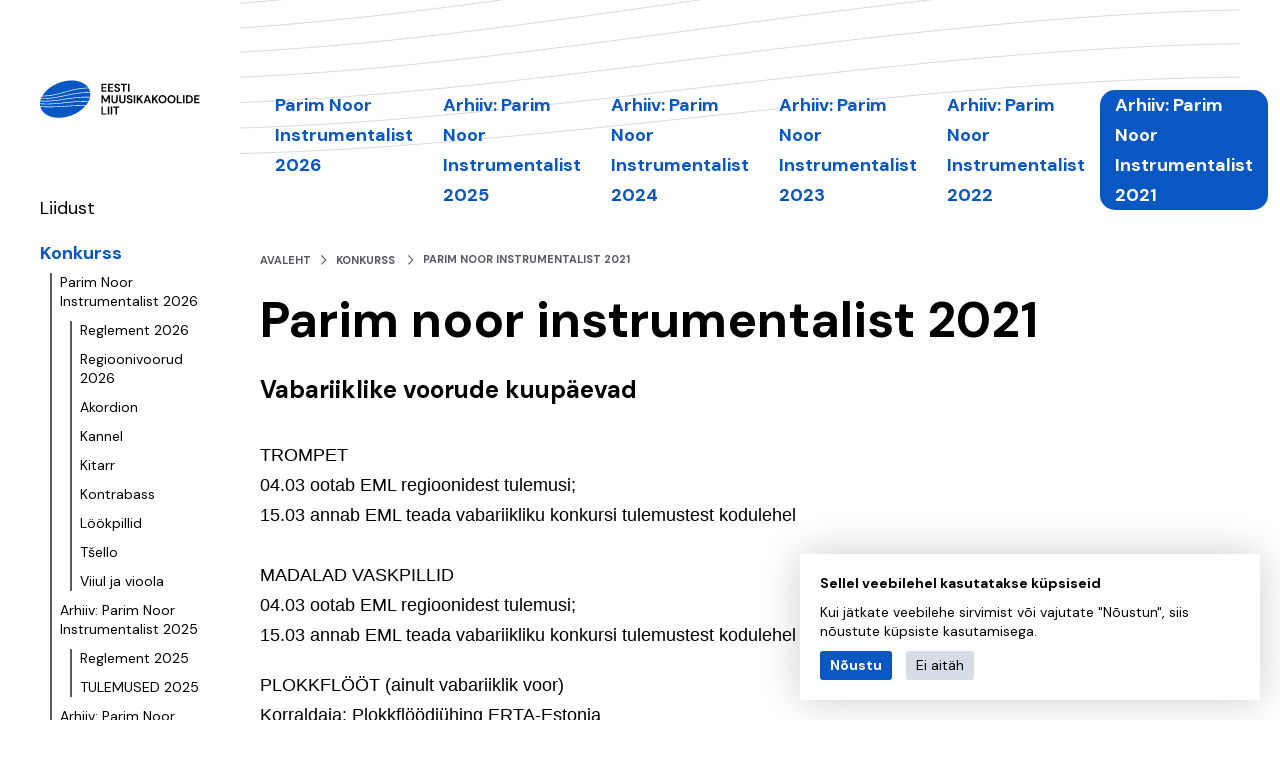

--- FILE ---
content_type: text/html; charset=UTF-8
request_url: https://www.muusikakoolid.ee/et/konkurss/parim-noor-instrumentalist-2021
body_size: 7145
content:
<!DOCTYPE html>
<html lang="et" dir="ltr" prefix="content: http://purl.org/rss/1.0/modules/content/  dc: http://purl.org/dc/terms/  foaf: http://xmlns.com/foaf/0.1/  og: http://ogp.me/ns#  rdfs: http://www.w3.org/2000/01/rdf-schema#  schema: http://schema.org/  sioc: http://rdfs.org/sioc/ns#  sioct: http://rdfs.org/sioc/types#  skos: http://www.w3.org/2004/02/skos/core#  xsd: http://www.w3.org/2001/XMLSchema# ">
  <head>
    <meta charset="utf-8" />
<script async src="https://www.googletagmanager.com/gtag/js?id=UA-157005987-1"></script>
<script>window.dataLayer = window.dataLayer || [];function gtag(){dataLayer.push(arguments)};gtag("js", new Date());gtag("config", "UA-157005987-1", {"groups":"default","anonymize_ip":true});</script>
<link rel="canonical" href="https://www.muusikakoolid.ee/et/konkurss/parim-noor-instrumentalist-2021" />
<meta name="description" content="Vabariiklike voorude kuupäevad

 

TROMPET 
04.03 ootab EML regioonidest tulemusi;" />
<meta property="og:title" content="Parim noor instrumentalist 2021" />
<meta property="og:image" content="https://www.muusikakoolid.ee/themes/eml/logo.svg" />
<meta name="Generator" content="Drupal 8 (https://www.drupal.org)" />
<meta name="MobileOptimized" content="width" />
<meta name="HandheldFriendly" content="true" />
<meta name="viewport" content="width=device-width, initial-scale=1.0" />
<link rel="shortcut icon" href="/themes/eml/favicon.ico" type="image/vnd.microsoft.icon" />
<link rel="alternate" hreflang="et" href="https://www.muusikakoolid.ee/et/konkurss/parim-noor-instrumentalist-2021" />
<link rel="revision" href="https://www.muusikakoolid.ee/et/konkurss/parim-noor-instrumentalist-2021" />

    <title>Parim noor instrumentalist 2021 | Eesti Muusikakoolide Liit MTÜ</title>
    <link rel="apple-touch-icon" sizes="180x180" href="//themes/eml/images/favicons/apple-touch-icon.png">
    <link rel="icon" type="image/png" sizes="32x32" href="//themes/eml/images/favicons/favicon-32x32.png">
    <link rel="icon" type="image/png" sizes="16x16" href="//themes/eml/images/favicons/favicon-16x16.png">
    <link rel="manifest" href="//themes/eml/images/favicons/site.webmanifest">
    <link rel="mask-icon" href="//themes/eml/images/favicons/safari-pinned-tab.svg" color="#1f283f">
    <link rel="shortcut icon" href="//themes/eml/images/favicons/favicon.ico">
    <meta name="msapplication-TileColor" content="#1f283f">
    <meta name="msapplication-config" content="//themes/eml/images/favicons/browserconfig.xml">
    <meta name="theme-color" content="#1f283f">
    <link rel="stylesheet" media="all" href="/sites/default/files/css/css_0PyAEDlBiw4w_1tDN5659F_IIGpCEBhs6wxZVCRPwGM.css?t91ew0" />
<link rel="stylesheet" media="all" href="/sites/default/files/css/css_KeFIjOkEF0-V3wDh0HvDGBMeMITdDeVKgnTOhuTMlxw.css?t91ew0" />

    
<!--[if lte IE 8]>
<script src="/sites/default/files/js/js_VtafjXmRvoUgAzqzYTA3Wrjkx9wcWhjP0G4ZnnqRamA.js"></script>
<![endif]-->

  </head>
  <body class="path-node page-node-type-page">
    
      <div class="dialog-off-canvas-main-canvas" data-off-canvas-main-canvas>
    <div class="layout">
  <div class="u-container">
    <header class="layout__header">
      <div id="block-site-branding" class="block block-system block-system-branding-block">
  
    
        <a href="/et" title="Avaleht" rel="home" class="site-logo">
      <img src="/themes/eml/logo.svg" alt="Avaleht" />
    </a>
      </div>

      <div class="layout__header__container">
        <button class="u-menu-toggle" aria-label="Menu toggle button"><i class="far fa-bars"></i></button>
        <div class="layout__header__wrapper">
          
  <nav role="navigation" aria-labelledby="block-main-menu-menu" id="block-main-menu" class="block block-menu navigation menu--main">
            
  <h2 class="visually-hidden" id="block-main-menu-menu">Põhinavigatsioon</h2>
  

        
              <ul class="menu">
                    <li class="menu-item menu-item--expanded">
        <a href="/et/liidust" title="kirjeldus" data-drupal-link-system-path="node/3">Liidust</a>
                                <ul class="menu">
                    <li class="menu-item">
        <a href="/et/liidust/kontakt" data-drupal-link-system-path="node/103">Kontakt</a>
              </li>
                <li class="menu-item">
        <a href="/et/liidust/juhatus" data-drupal-link-system-path="node/86">Juhatus</a>
              </li>
                <li class="menu-item">
        <a href="/et/liidust/emli-regioonid" data-drupal-link-system-path="node/104">EMLi regioonid</a>
              </li>
                <li class="menu-item">
        <a href="/et/liidust/emli-arengukava-2023-2027" title="Arengukava" data-drupal-link-system-path="node/2012">EMLi arengukava 2023-2027</a>
              </li>
                <li class="menu-item">
        <a href="/et/liidust/statistika" data-drupal-link-system-path="node/2014">Statistika</a>
              </li>
                <li class="menu-item menu-item--expanded">
        <a href="/et/liidust/rahvusvaheline-koostoo" data-drupal-link-system-path="node/93">Rahvusvaheline koostöö</a>
                                <ul class="menu">
                    <li class="menu-item">
        <a href="/et/rahvusvaheline-koostoo/konverents-music-and-art-schools-nordic-countries-role-educational-cultural" data-drupal-link-system-path="node/95">Konverents &quot;Music and Art Schools in the Nordic Countries - role in educational &amp; cultural policy of the future&quot;</a>
              </li>
        </ul>
  
              </li>
                <li class="menu-item menu-item--expanded">
        <a href="/et/koostoopartnerid" data-drupal-link-system-path="node/105">Koostööpartnerid</a>
                                <ul class="menu">
                    <li class="menu-item">
        <a href="/et/erialaliidud" data-drupal-link-system-path="node/106">Erialaliidud</a>
              </li>
        </ul>
  
              </li>
                <li class="menu-item">
        <a href="/et/galeriid" title="Galerii" data-drupal-link-system-path="galeriid">Galerii</a>
              </li>
                <li class="menu-item">
        <a href="/et/liidust/logo" data-drupal-link-system-path="node/124">Logo</a>
              </li>
        </ul>
  
              </li>
                <li class="menu-item menu-item--expanded menu-item--active-trail">
        <a href="/et/konkurs/parim-noor-instrumentalist-2026" title="Konkurss" data-drupal-link-system-path="node/2218">Konkurss</a>
                                <ul class="menu">
                    <li class="menu-item menu-item--expanded">
        <a href="/et/konkurs/parim-noor-instrumentalist-2026" data-drupal-link-system-path="node/2218">Parim Noor Instrumentalist 2026</a>
                                <ul class="menu">
                    <li class="menu-item">
        <a href="/et/konkurss/parim-noor-instrumentalist-2026/reglement-2026" data-drupal-link-system-path="node/2231">Reglement 2026</a>
              </li>
                <li class="menu-item">
        <a href="/et/konkurss/parim-noor-instrumentalist-2026/regioonivoorud-2026/regioonivoorud-2026" data-drupal-link-system-path="node/987">Regioonivoorud 2026</a>
              </li>
                <li class="menu-item">
        <a href="/et/konkurss/parim-noor-instrumentalist-2026/akordion" data-drupal-link-system-path="node/2233">Akordion</a>
              </li>
                <li class="menu-item">
        <a href="/et/konkurss/parim-noor-instrumentalist-2026/kannel" data-drupal-link-system-path="node/2232">Kannel</a>
              </li>
                <li class="menu-item">
        <a href="/et/konkurss/parim-noor-instrumentalist-2026/kitarr" data-drupal-link-system-path="node/2234">Kitarr</a>
              </li>
                <li class="menu-item">
        <a href="/et/konkurss/parim-noor-instrumentalist-2026/kontrabass" data-drupal-link-system-path="node/2238">Kontrabass</a>
              </li>
                <li class="menu-item">
        <a href="/et/konkurss/parim-noor-instrumentalist-2026/lookpillid" data-drupal-link-system-path="node/2235">Löökpillid</a>
              </li>
                <li class="menu-item">
        <a href="/et/konkurss/parim-noor-instrumentalist-2026/tsello" data-drupal-link-system-path="node/2237">Tšello</a>
              </li>
                <li class="menu-item">
        <a href="/et/konkurss/parim-noor-instrumentalist-2026/viiul-ja-vioola" data-drupal-link-system-path="node/2236">Viiul ja vioola</a>
              </li>
        </ul>
  
              </li>
                <li class="menu-item menu-item--expanded">
        <a href="/et/konkurss/parim-noor-instrumentalist-2025" data-drupal-link-system-path="node/2124">Arhiiv: Parim Noor Instrumentalist 2025</a>
                                <ul class="menu">
                    <li class="menu-item">
        <a href="/et/konkurss/parim-noor-instrumentalist-2025/eesti-muusikakoolide-liidu-konkurss-parim-noor" title="Reglement" data-drupal-link-system-path="node/2125">Reglement 2025</a>
              </li>
                <li class="menu-item">
        <a href="/et/konkurss/parim-noor-instrumentalist-2025/tulemused-2025" title="Tulemused 2025" data-drupal-link-system-path="node/2164">TULEMUSED 2025</a>
              </li>
        </ul>
  
              </li>
                <li class="menu-item menu-item--expanded">
        <a href="/et/konkurss/parim-noor-instrumentalist-2024" data-drupal-link-system-path="node/2017">Arhiiv: Parim Noor Instrumentalist 2024</a>
                                <ul class="menu">
                    <li class="menu-item">
        <a href="/et/konkurss/parim-noor-instrumentalist-2024/tulemused-2024" data-drupal-link-system-path="node/2063">TULEMUSED 2024</a>
              </li>
                <li class="menu-item">
        <a href="/et/konkurss/parim-noor-instrumentalist-2024/eesti-muusikakoolide-liidu-konkurss-parim-noor" data-drupal-link-system-path="node/2018">Reglement 2024</a>
              </li>
        </ul>
  
              </li>
                <li class="menu-item menu-item--expanded">
        <a href="/et/parim-noor-instrumentalist2023" data-drupal-link-system-path="node/1926">Arhiiv: Parim Noor Instrumentalist 2023</a>
                                <ul class="menu">
                    <li class="menu-item">
        <a href="/et/konkurss/parim-noor-instrumentalist-2023/tulemused" data-drupal-link-system-path="node/1966">TULEMUSED</a>
              </li>
                <li class="menu-item">
        <a href="/et/konkurss/parim-noor-instrumentalist-2023/eesti-muusikakoolide-liidu-konkurss-parim-noor" title="Reglement" data-drupal-link-system-path="node/1927">Reglement 2023</a>
              </li>
        </ul>
  
              </li>
                <li class="menu-item menu-item--expanded">
        <a href="/et/parim-noor-instrumentalist-2022" data-drupal-link-system-path="node/782">Arhiiv: Parim Noor Instrumentalist 2022</a>
                                <ul class="menu">
                    <li class="menu-item">
        <a href="/et/konkurss/parim-noor-instrumentalist-2022/parim-noor-instrumentalist-2022-tulemused" title="Parim Noor Instrumentalist 2022 tulemused" data-drupal-link-system-path="node/840">TULEMUSED</a>
              </li>
                <li class="menu-item">
        <a href="/et/reglement" title="Parim Noor Instrumentalist reglement" data-drupal-link-system-path="node/117">Videokonkursi reglement ja üldreglement 2022</a>
              </li>
        </ul>
  
              </li>
                <li class="menu-item menu-item--expanded menu-item--active-trail">
        <a href="/et/konkurss/parim-noor-instrumentalist-2021" title="2021 aasta konkurss" data-drupal-link-system-path="node/736" class="is-active">Arhiiv: Parim Noor Instrumentalist 2021</a>
                                <ul class="menu">
                    <li class="menu-item">
        <a href="/et/konkurss/2021/videokonkursi-reglement" data-drupal-link-system-path="node/1576">Videokonkursi  reglement</a>
              </li>
                <li class="menu-item">
        <a href="/et/konkurss/2021/parim-noor-instrumentalist-2021-finaali-tulemused" data-drupal-link-system-path="node/1626">Finaali tulemused</a>
              </li>
        </ul>
  
              </li>
        </ul>
  
              </li>
                <li class="menu-item">
        <a href="/et/uudised" data-drupal-link-system-path="uudised">Uudised</a>
              </li>
                <li class="menu-item">
        <a href="https://muusikakoolid.ee/et/uudised?kategooria=175" title="EMLi uudiskiri">EMLi uudiskiri</a>
              </li>
                <li class="menu-item">
        <a href="https://muusikakoolid.ee/et/uudised?kategooria=113" title="Muusikakoolide tööpakkumised">Tööpakkumised</a>
              </li>
                <li class="menu-item">
        <a href="https://muusikakoolid.ee/et/uudised?kategooria=174" title="Otsin tööd">Otsin tööd</a>
              </li>
                <li class="menu-item menu-item--expanded">
        <a href="/et/sundmused" data-drupal-link-system-path="sundmused">Sündmused</a>
                                <ul class="menu">
                    <li class="menu-item">
        <a href="/et/sundmused/georg-otsa-nim-tallinna-muusikakooli-suvekool" data-drupal-link-system-path="node/1847">Georg Otsa nim Tallinna Muusikakooli suvekool!</a>
              </li>
        </ul>
  
              </li>
                <li class="menu-item">
        <a href="/et/koolid" title="EML-i esindatavad muusikakoolid" data-drupal-link-system-path="koolid">Liikmeskoolid</a>
              </li>
                <li class="menu-item menu-item--expanded">
        <a href="/et/oppematerjalid" data-drupal-link-system-path="node/88">Õppematerjalid</a>
                                <ul class="menu">
                    <li class="menu-item">
        <a href="/et/oppematerjalid/ainekavad" data-drupal-link-system-path="node/273">Ainekavad</a>
              </li>
                <li class="menu-item menu-item--expanded">
        <a href="/et/oppematerjalid/noodikogu" data-drupal-link-system-path="node/1703">Noodikogu</a>
                                <ul class="menu">
                    <li class="menu-item">
        <a href="/et/oppematerjalid/noodikogu/akordion" data-drupal-link-system-path="node/1987">Akordion</a>
              </li>
                <li class="menu-item">
        <a href="/et/oppematerjalid/kitarr" data-drupal-link-system-path="node/1828">Kitarr</a>
              </li>
                <li class="menu-item">
        <a href="/et/oppematerjalid/noodikogu/klarnet" data-drupal-link-system-path="node/1704">Klarnet</a>
              </li>
                <li class="menu-item">
        <a href="/et/oppematerjalid/kaanonid" data-drupal-link-system-path="node/1707">Kaanonid</a>
              </li>
                <li class="menu-item">
        <a href="/et/oppematerjalid/noodikogu/solfedzo" data-drupal-link-system-path="node/1951">Solfedžo</a>
              </li>
        </ul>
  
              </li>
        </ul>
  
              </li>
                <li class="menu-item menu-item--expanded">
        <a href="/et/toetusmeetmed" data-drupal-link-system-path="node/72">Toetusmeetmed</a>
                                <ul class="menu">
                    <li class="menu-item menu-item--expanded">
        <a href="/et/toetusmeetmed/noor-instrumentalist" data-drupal-link-system-path="node/83">Noor Instrumentalist 2025</a>
                                <ul class="menu">
                    <li class="menu-item">
        <a href="/et/toetusmeetmed/noor-instrumentalist-2022/arhiiv-noor-instrumentalist" data-drupal-link-system-path="node/85">Arhiiv: Noor Instrumentalist 2019-2024</a>
              </li>
        </ul>
  
              </li>
                <li class="menu-item menu-item--expanded">
        <a href="/et/toetusmeetmed/arengutoetus" data-drupal-link-system-path="node/1580">Arengutoetus 2025</a>
                                <ul class="menu">
                    <li class="menu-item">
        <a href="/et/toetusmeetmed/arengutoetus-2024/arhiiv-arengutoetus-2021-2023" data-drupal-link-system-path="node/1974">Arhiiv: Arengutoetus 2021-2024</a>
              </li>
        </ul>
  
              </li>
        </ul>
  
              </li>
                <li class="menu-item">
        <a href="/et/mis-huviharidus" data-drupal-link-system-path="node/2217">Huvikaitse</a>
              </li>
        </ul>
  


  </nav>
<div class="language-switcher-language-url block block-language block-language-blocklanguage-interface" id="block-language-switcher" role="navigation">
  
    
      <ul class="links"><li hreflang="en" data-drupal-link-system-path="node/736" class="en"><a href="/en/node/736" class="language-link" hreflang="en" data-drupal-link-system-path="node/736">English</a></li><li hreflang="et" data-drupal-link-system-path="node/736" class="et is-active"><a href="/et/konkurss/parim-noor-instrumentalist-2021" class="language-link is-active" hreflang="et" data-drupal-link-system-path="node/736">Estonian</a></li></ul>
  </div>
<div class="search-block-form block block-we-search-block" id="block-searchblock">
  
    
      <form class="we-search-block-form" data-drupal-selector="we-search-block-form" action="/et/otsing" method="get" id="we-search-block-form" accept-charset="UTF-8">
  <div class="js-form-item form-item js-form-type-search form-type-search js-form-item-keys form-item-keys form-no-label">
      <label for="edit-keys" class="visually-hidden">Search</label>
        <input title="Sisesta märksõnad, mida soovid otsida." placeholder="Otsi lehelt..." data-drupal-selector="edit-keys" type="search" id="edit-keys" name="keys" value="" size="15" maxlength="128" class="form-search" />

        </div>
<div data-drupal-selector="edit-actions" class="form-actions js-form-wrapper form-wrapper" id="edit-actions"><input data-drupal-selector="edit-submit" type="submit" id="edit-submit" value="Search" class="button js-form-submit form-submit" />
</div>

</form>

  </div>


                      <a href="/user/login" class="u-login-link">Sisene</a>
                  </div>
      </div>
    </header>
    <main class="layout__main">
      <div class="layout__pagehead">
        
  <nav role="navigation" aria-labelledby="block-menu-main-sub-menu" id="block-menu-main-sub" class="block block-menu navigation menu--main">
            
  <h2 class="visually-hidden" id="block-menu-main-sub-menu">Põhinavigatsioon</h2>
  

        
              <ul class="menu">
                    <li class="menu-item menu-item--collapsed">
        <a href="/et/konkurs/parim-noor-instrumentalist-2026" data-drupal-link-system-path="node/2218">Parim Noor Instrumentalist 2026</a>
              </li>
                <li class="menu-item menu-item--collapsed">
        <a href="/et/konkurss/parim-noor-instrumentalist-2025" data-drupal-link-system-path="node/2124">Arhiiv: Parim Noor Instrumentalist 2025</a>
              </li>
                <li class="menu-item menu-item--collapsed">
        <a href="/et/konkurss/parim-noor-instrumentalist-2024" data-drupal-link-system-path="node/2017">Arhiiv: Parim Noor Instrumentalist 2024</a>
              </li>
                <li class="menu-item menu-item--collapsed">
        <a href="/et/parim-noor-instrumentalist2023" data-drupal-link-system-path="node/1926">Arhiiv: Parim Noor Instrumentalist 2023</a>
              </li>
                <li class="menu-item menu-item--collapsed">
        <a href="/et/parim-noor-instrumentalist-2022" data-drupal-link-system-path="node/782">Arhiiv: Parim Noor Instrumentalist 2022</a>
              </li>
                <li class="menu-item menu-item--collapsed menu-item--active-trail">
        <a href="/et/konkurss/parim-noor-instrumentalist-2021" title="2021 aasta konkurss" data-drupal-link-system-path="node/736" class="is-active">Arhiiv: Parim Noor Instrumentalist 2021</a>
              </li>
        </ul>
  


  </nav>
<div id="block-breadcrumbs" class="block block-system block-system-breadcrumb-block">
  
    
        <nav class="breadcrumb" role="navigation" aria-labelledby="system-breadcrumb">
    <h2 id="system-breadcrumb" class="visually-hidden">Breadcrumb</h2>
    <ol>
          <li>
                  <a href="/et">Avaleht</a>
              </li>
          <li>
                  <a href="/et/konkurss">Konkurss </a>
              </li>
          <li>
                  Parim noor instrumentalist 2021
              </li>
        </ol>
  </nav>

  </div>


      </div>
      
  <div data-drupal-messages-fallback class="hidden"></div>
<article data-history-node-id="736" role="article" about="/et/konkurss/parim-noor-instrumentalist-2021" typeof="schema:WebPage" class="node node--type-page node--view-mode-full">

  
    <h1><span property="schema:name" class="field field--name-title field--type-string field--label-hidden">Parim noor instrumentalist 2021</span>
</h1>
    <span property="schema:name" content="Parim noor instrumentalist 2021" class="rdf-meta hidden"></span>


  <div class="node__content">
        <div property="schema:text" class="clearfix text-formatted field field--name-body field--type-text-with-summary field--label-hidden field__items">
            <div><span style="font-size:24px;"><strong>Vabariiklike voorude kuupäevad</strong></span></div>

<div> </div>

<p><span style="font-size:11pt"><span style="line-height:normal"><span style="font-family:Calibri,sans-serif"><b><span style="font-size:13.5pt"><span style="font-family:&quot;Arial&quot;,sans-serif"><span style="color:black">TROMPET</span></span></span></b><span style="font-size:13.5pt"><span style="font-family:&quot;Arial&quot;,sans-serif"><span style="color:black"> <br />
04.03 ootab EML regioonidest tulemusi;<br />
15.03 annab EML teada vabariikliku konkursi tulemustest kodulehel<br />
<br />
<b>MADALAD VASKPILLID</b><br />
04.03 ootab EML regioonidest tulemusi;<br />
15.03 annab EML teada vabariikliku konkursi tulemustest kodulehel</span></span></span></span></span></span></p>

<p><span style="font-size:11pt"><span style="line-height:normal"><span style="font-family:Calibri,sans-serif"><b><span style="font-size:13.5pt"><span style="font-family:&quot;Arial&quot;,sans-serif"><span style="color:black">PLOKKFLÖÖT </span></span></span></b><span style="font-size:13.5pt"><span style="font-family:&quot;Arial&quot;,sans-serif"><span style="color:black">(ainult vabariiklik voor)</span></span></span></span></span></span><br />
<span style="font-size:11pt"><span style="background:white"><span style="line-height:normal"><span style="vertical-align:baseline"><span style="font-family:Calibri,sans-serif"><span style="font-size:13.5pt"><span style="font-family:&quot;Arial&quot;,sans-serif"><span style="color:black">Korraldaja: <i><span style="border:none windowtext 1.0pt; padding:0cm">Plokkflöödiühing ERTA</span></i>-Estonia<br />
Konkursi info ja küsimused Anneli Kuusk, e-post annelikuusk1@gmail.com; tel. 55584631<br />
Konkursile registreerimise tähtaeg on 08.03.2021.<br />
Registreerimise link on <a href="https://forms.gle/cfHZLccFsipc7Lo49" style="color:blue; text-decoration:underline" target="_blank"><span style="border:none windowtext 1.0pt; color:#0857c3; padding:0cm">SIIN:</span></a> kuhu tuleb lisada ka videosalvestuse link</span></span></span></span></span></span></span></span><br />
<span style="font-size:11pt"><span style="line-height:normal"><span style="font-family:Calibri,sans-serif"><span style="font-size:13.5pt"><span style="font-family:&quot;Arial&quot;,sans-serif"><span style="color:black">20.03 annab EML tulemustest teada kodulehel</span></span></span></span></span></span></p>

<p style="margin-top:16px; margin-bottom:13px"><span style="font-size:11pt"><span style="line-height:normal"><span style="font-family:Calibri,sans-serif"><b><span style="font-size:13.5pt"><span style="font-family:&quot;Arial&quot;,sans-serif"><span style="color:black">OREL</span></span></span></b><span style="font-size:13.5pt"><span style="font-family:&quot;Arial&quot;,sans-serif"><span style="color:black"> (ainult vabariiklik voor)<br />
Konkursile registreerimise tähtaeg on 12.03.2021<br />
Registreerimise link on <span style="color: rgb(8, 87, 195); text-decoration: underline; border: 1pt none windowtext; padding: 0cm;"><a href="https://forms.gle/DP4G6Hp6rpW9dDti6" style="color:blue; text-decoration:underline" target="_blank">SIIN</a></span> , kuhu tuleb lisada ka videosalvestuse link<br />
22.03 annab EML tulemustest teada kodulehel</span></span></span></span></span></span></p>

<p style="margin-top:16px; margin-bottom:13px"><span style="font-size:11pt"><span style="line-height:normal"><span style="font-family:Calibri,sans-serif"><b><span style="font-size:13.5pt"><span style="font-family:&quot;Arial&quot;,sans-serif"><span style="color:black">KLAVESSIIN </span></span></span></b><span style="font-size:13.5pt"><span style="font-family:&quot;Arial&quot;,sans-serif"><span style="color:black">(ainult vabariiklik voor)<br />
Konkursile registreerimise tähtaeg on 12.03.2021.<br />
Registreerimise link on <a href="https://forms.gle/5878BTyQwnkNDkNAA" style="color:blue; text-decoration:underline" target="_blank"><span style="border:none windowtext 1.0pt; color:#0857c3; padding:0cm">SIIN</span></a>, kuhu tuleb lisada ka videosalvestuse link<br />
22.03 annab EML tulemustest teada kodulehel </span></span></span></span></span></span></p>

<p style="margin-top:16px; margin-bottom:13px"><span style="font-size:11pt"><span style="line-height:normal"><span style="font-family:Calibri,sans-serif"><b><span style="font-size:13.5pt"><span style="font-family:&quot;Arial&quot;,sans-serif"><span style="color:black">KLARNET</span></span></span></b><br />
<span style="font-size:13.5pt"><span style="font-family:&quot;Arial&quot;,sans-serif"><span style="color:black">15.03 ootab EML regioonidest tulemusi;<br />
26.03 annab EML teada vabariikliku konkursi tulemustest kodulehel</span></span></span></span></span></span></p>

<p><span style="font-size:11pt"><span style="line-height:normal"><span style="font-family:Calibri,sans-serif"><b><span style="font-size:13.5pt"><span style="font-family:&quot;Arial&quot;,sans-serif"><span style="color:black">METSASARV </span></span></span></b><span style="font-size:13.5pt"><span style="font-family:&quot;Arial&quot;,sans-serif"><span style="color:black">(ainult vabariiklik voor)</span></span></span></span></span></span><br />
<span style="font-size:11pt"><span style="background:white"><span style="line-height:15.0pt"><span style="font-family:Calibri,sans-serif"><span style="font-size:13.5pt"><span style="font-family:&quot;Arial&quot;,sans-serif"><span style="color:black">Korraldaja: Tartu I Muusikakool<br />
Konkursi info ja küsimused Kaido Otsing, e-post otsing@hotmail.com; tel. 5074137<br />
Konkursile registreerimise tähtaeg on 15.03.2021</span></span></span></span></span><br />
<span style="line-height:normal"><span style="vertical-align:baseline"><span style="font-family:Calibri,sans-serif"><span style="font-size:13.5pt"><span style="font-family:&quot;Arial&quot;,sans-serif"><span style="color:black">Registreerimise link on <a href="https://docs.google.com/forms/d/e/1FAIpQLSdrzoFKDRV34D5m-M4MI6gT8YNEuAFtTqm61p5YzXJxGRoj9A/viewform?usp=sf_link" target="_blank">SIIN</a></span></span></span></span></span></span><span style="line-height:15.0pt"><span style="font-family:Calibri,sans-serif"><b>, </b></span></span></span><span style="line-height:normal"><span style="font-family:Calibri,sans-serif"><span style="font-size:13.5pt"><span style="font-family:&quot;Arial&quot;,sans-serif"><span style="color:black">kuhu tuleb lisada ka videosalvestuse link</span></span></span></span></span></span><br />
<span style="font-size:11pt"><span style="line-height:normal"><span style="font-family:Calibri,sans-serif"><span style="font-size:13.5pt"><span style="font-family:&quot;Arial&quot;,sans-serif"><span style="color:black">22.03 annab EML tulemustest teada kodulehel</span></span></span></span></span></span></p>

<p style="margin-top:16px; margin-bottom:13px"><span style="font-size:11pt"><span style="line-height:normal"><span style="font-family:Calibri,sans-serif"><b><span style="font-size:13.5pt"><span style="font-family:&quot;Arial&quot;,sans-serif"><span style="color:black">OBOE / FAGOTT</span></span></span></b><span style="font-size:13.5pt"><span style="font-family:&quot;Arial&quot;,sans-serif"><span style="color:black"> (ainult vabariiklik voor)<br />
Konkursile registreerimise tähtaeg on 18.03.2021.<br />
Registreerimise link on <a href="https://forms.gle/E9sMXsL8g2yQLPX26" target="_blank">SIIN</a> , kuhu tuleb lisada ka videosalvestuse link<br />
29.03 annab EML tulemustest teada kodulehel</span></span></span></span></span></span></p>

<p><span style="font-size:11pt"><span style="line-height:normal"><span style="font-family:Calibri,sans-serif"><b><span style="font-size:13.5pt"><span style="font-family:&quot;Arial&quot;,sans-serif"><span style="color:black">SAKSOFON</span></span></span></b><br />
<span style="font-size:13.5pt"><span style="font-family:&quot;Arial&quot;,sans-serif"><span style="color:black">18.03 ootab EML regioonidest tulemusi;<br />
29.03 annab EML teada vabariikliku konkursi tulemustest kodulehel</span></span></span></span></span></span></p>

<p style="margin-top:16px; margin-bottom:13px"><span style="font-size:11pt"><span style="line-height:normal"><span style="font-family:Calibri,sans-serif"><b><span style="font-size:13.5pt"><span style="font-family:&quot;Arial&quot;,sans-serif"><span style="color:black">FLÖÖT</span></span></span></b><br />
<span style="font-size:13.5pt"><span style="font-family:&quot;Arial&quot;,sans-serif"><span style="color:black">19.03 ootab EML regioonidest tulemusi </span></span></span><br />
<span style="font-size:13.5pt"><span style="font-family:&quot;Arial&quot;,sans-serif"><span style="color:black">30.03 annab EML teada vabariikliku konkursi tulemustest kodulehel</span></span></span></span></span></span></p>

<p style="margin-top:16px; margin-bottom:13px"><span style="font-size:11pt"><span style="line-height:normal"><span style="font-family:Calibri,sans-serif"><b><span style="font-size:13.5pt"><span style="font-family:&quot;Arial&quot;,sans-serif"><span style="color:black">KLAVER</span></span></span></b><span style="font-size:13.5pt"><span style="font-family:&quot;Arial&quot;,sans-serif"><span style="color:black"> <br />
<u>A-kategooria</u> (ainult vabariiklik voor)<br />
22.03 registreerimise tähtaeg.<br />
Registreerimise link on <a href="https://forms.gle/zk9YN3CbWfhJxq2h9" target="_blank">SIIN</a> , kuhu tuleb lisada ka videosalvestuse link<br />
09.04 EML teada vabariikliku konkursi tulemustest kodulehel</span></span></span></span></span></span><br />
 </p>

<p style="margin-top:16px; margin-bottom:13px"><span style="font-size:11pt"><span style="line-height:normal"><span style="font-family:Calibri,sans-serif"><u><span style="font-size:13.5pt"><span style="font-family:&quot;Arial&quot;,sans-serif"><span style="color:black">B-kategooria</span></span></span></u><br />
<span style="font-size:13.5pt"><span style="font-family:&quot;Arial&quot;,sans-serif"><span style="color:black">22.03 ootab EML regioonidest tulemusi;<br />
09.04 EML teada vabariikliku konkursi tulemustest kodulehel</span></span></span></span></span></span></p>

<p style="margin-top:16px; margin-bottom:13px"> </p>

<p><span style="font-size:11pt"><span style="line-height:normal"><span style="font-family:Calibri,sans-serif"><b><span style="font-size:13.5pt"><span style="font-family:&quot;Arial&quot;,sans-serif"><span style="color:black">EML teavitab liikmeskoole vabariiklikul konkursil osalejate nimekirjast</span></span></span></b><br />
<span style="font-size:13.5pt"><span style="font-family:&quot;Arial&quot;,sans-serif"><span style="color:black">EML ootab tagasisidet 24 h jooksul e-posti aadressile<b> </b></span></span></span><span style="font-size:13.5pt"><span style="font-family:&quot;Arial&quot;,sans-serif"><a href="mailto:muusikakoolid@gmail.com" style="color:blue; text-decoration:underline"><span style="color:#1155cc">muusikakoolideliit@gmail.com</span></a></span></span></span></span></span></p>

<p><span style="font-size:11pt"><span style="line-height:normal"><span style="font-family:Calibri,sans-serif"><span style="font-size:13.5pt"><span style="font-family:&quot;Arial&quot;,sans-serif"><span style="color:black">E 08.03       TROMPET<br />
E 08.03       MADALAD VASKPILLID</span></span></span></span></span></span><br />
<span style="font-size:11pt"><span style="line-height:normal"><span style="font-family:Calibri,sans-serif"><span style="font-size:13.5pt"><span style="font-family:&quot;Arial&quot;,sans-serif"><span style="color:black">E 15.03       OREL<br />
E 15.03       KLAVESSIIN<br />
K 17.03       KLARNET<br />
E 22.03       OBOE/FAGOTT<br />
E 22.03       SAKSOFON<br />
E 22.03       FLÖÖT<br />
E 25.03       KLAVER A ja B kategooria</span></span></span></span></span></span><br />
<br />
 </p>

<p> </p>

          </div>

  </div>

  <div id="block-socialsharingblock" class="block block-social-media block-social-sharing-block">
  
    
      

<div class="social-media-sharing">
  <ul class="">
                    <li>
        <a    target="_blank"  class="facebook-share share"   href="http://www.facebook.com/share.php?u=https://www.muusikakoolid.ee/et/konkurss/parim-noor-instrumentalist-2021&amp;title=Parim noor instrumentalist 2021"
          title="Share">
                      <img alt="Share" src="https://www.muusikakoolid.ee/modules/contrib/social_media/icons/facebook_share.svg">
                  </a>

      </li>
                <li>
        <a    target="_blank"  class="twitter share"   href="https://twitter.com/intent/tweet?url=https://www.muusikakoolid.ee/et/konkurss/parim-noor-instrumentalist-2021&amp;status=Parim noor instrumentalist 2021+https://www.muusikakoolid.ee/et/konkurss/parim-noor-instrumentalist-2021"
          title="Tweet">
                      <img alt="Tweet" src="https://www.muusikakoolid.ee/modules/contrib/social_media/icons/twitter.svg">
                  </a>

      </li>
                <li>
        <a    target="_blank"  class="linkedin share"   href="http://www.linkedin.com/shareArticle?mini=true&amp;url=https://www.muusikakoolid.ee/et/konkurss/parim-noor-instrumentalist-2021&amp;title=Parim noor instrumentalist 2021&amp;source=https://www.muusikakoolid.ee/et/konkurss/parim-noor-instrumentalist-2021"
          title="Linkedin">
                      <img alt="Linkedin" src="https://www.muusikakoolid.ee/modules/contrib/social_media/icons/linkedin.svg">
                  </a>

      </li>
                <li>
        <a     class="email share"   href="mailto:?subject=Parim noor instrumentalist 2021&amp;body=Check out this site https://www.muusikakoolid.ee/et/konkurss/parim-noor-instrumentalist-2021"
          title="Email">
                      <img alt="Email" src="https://www.muusikakoolid.ee/modules/contrib/social_media/icons/email.svg">
                  </a>

      </li>
      </ul>
</div>


  </div>


  

  


</article>


    </main>
    <footer class="layout__footer">
      
  <div id="block-footer-info" class="block block-site-settings block-single-rendered-site-settings-block">
  
    <h3>Eesti Muusikakoolide Liit MTÜ</h3>
  
      <div class="site_setting_entity">
      <div class="field field--name-field-link field--type-link field--label-hidden field__items">
            <a href="http://www.musicschoolunion.eu/" target="_blank">Euroopa Muusikakoolide Liidu (EMU) liige</a>
          </div>
</div>

  </div>


    </footer>
  </div>
</div>

  </div>

    
    <script type="application/json" data-drupal-selector="drupal-settings-json">{"path":{"baseUrl":"\/","scriptPath":null,"pathPrefix":"et\/","currentPath":"node\/736","currentPathIsAdmin":false,"isFront":false,"currentLanguage":"et"},"pluralDelimiter":"\u0003","google_analytics":{"account":"UA-157005987-1","trackOutbound":true,"trackMailto":true,"trackDownload":true,"trackDownloadExtensions":"7z|aac|arc|arj|asf|asx|avi|bin|csv|doc(x|m)?|dot(x|m)?|exe|flv|gif|gz|gzip|hqx|jar|jpe?g|js|mp(2|3|4|e?g)|mov(ie)?|msi|msp|pdf|phps|png|ppt(x|m)?|pot(x|m)?|pps(x|m)?|ppam|sld(x|m)?|thmx|qtm?|ra(m|r)?|sea|sit|tar|tgz|torrent|txt|wav|wma|wmv|wpd|xls(x|m|b)?|xlt(x|m)|xlam|xml|z|zip"},"eu_cookie_compliance":{"popup_enabled":true,"popup_agreed_enabled":false,"popup_hide_agreed":false,"popup_clicking_confirmation":false,"popup_scrolling_confirmation":false,"popup_html_info":"\u003Cdiv class=\u0022eu-cookie-compliance-banner eu-cookie-compliance-banner-info eu-cookie-compliance-banner--opt-in\u0022\u003E\n  \u003Cdiv class=\u0022popup-content info eu-cookie-compliance-content\u0022\u003E\n    \u003Cdiv id=\u0022popup-text\u0022 class=\u0022eu-cookie-compliance-message\u0022\u003E\n      \u003Ch2\u003ESellel veebilehel kasutatakse k\u00fcpsiseid\u003C\/h2\u003E\n\u003Cp\u003EKui j\u00e4tkate veebilehe sirvimist v\u00f5i vajutate \u0022N\u00f5ustun\u0022, siis n\u00f5ustute k\u00fcpsiste kasutamisega.\u003C\/p\u003E\n\n              \u003Cbutton type=\u0022button\u0022 class=\u0022find-more-button eu-cookie-compliance-more-button\u0022\u003ERohkem infot\u003C\/button\u003E\n          \u003C\/div\u003E\n\n    \n    \u003Cdiv id=\u0022popup-buttons\u0022 class=\u0022eu-cookie-compliance-buttons\u0022\u003E\n      \u003Cbutton type=\u0022button\u0022 class=\u0022agree-button eu-cookie-compliance-secondary-button\u0022\u003EN\u00f5ustu\u003C\/button\u003E\n              \u003Cbutton type=\u0022button\u0022 class=\u0022decline-button eu-cookie-compliance-default-button\u0022\u003EEi ait\u00e4h\u003C\/button\u003E\n          \u003C\/div\u003E\n  \u003C\/div\u003E\n\u003C\/div\u003E","use_mobile_message":false,"mobile_popup_html_info":"\u003Cdiv class=\u0022eu-cookie-compliance-banner eu-cookie-compliance-banner-info eu-cookie-compliance-banner--opt-in\u0022\u003E\n  \u003Cdiv class=\u0022popup-content info eu-cookie-compliance-content\u0022\u003E\n    \u003Cdiv id=\u0022popup-text\u0022 class=\u0022eu-cookie-compliance-message\u0022\u003E\n      \n              \u003Cbutton type=\u0022button\u0022 class=\u0022find-more-button eu-cookie-compliance-more-button\u0022\u003ERohkem infot\u003C\/button\u003E\n          \u003C\/div\u003E\n\n    \n    \u003Cdiv id=\u0022popup-buttons\u0022 class=\u0022eu-cookie-compliance-buttons\u0022\u003E\n      \u003Cbutton type=\u0022button\u0022 class=\u0022agree-button eu-cookie-compliance-secondary-button\u0022\u003EN\u00f5ustu\u003C\/button\u003E\n              \u003Cbutton type=\u0022button\u0022 class=\u0022decline-button eu-cookie-compliance-default-button\u0022\u003EEi ait\u00e4h\u003C\/button\u003E\n          \u003C\/div\u003E\n  \u003C\/div\u003E\n\u003C\/div\u003E","mobile_breakpoint":768,"popup_html_agreed":false,"popup_use_bare_css":true,"popup_height":"auto","popup_width":"100%","popup_delay":300,"popup_link":"\/privaatsuspoliis","popup_link_new_window":true,"popup_position":false,"fixed_top_position":true,"popup_language":"et","store_consent":false,"better_support_for_screen_readers":false,"cookie_name":"consent","reload_page":false,"domain":"","domain_all_sites":false,"popup_eu_only_js":false,"cookie_lifetime":100,"cookie_session":0,"disagree_do_not_show_popup":false,"method":"opt_in","whitelisted_cookies":"","withdraw_markup":"\u003Cbutton type=\u0022button\u0022 class=\u0022eu-cookie-withdraw-tab\u0022\u003EPrivacy settings\u003C\/button\u003E\n\u003Cdiv class=\u0022eu-cookie-withdraw-banner\u0022\u003E\n  \u003Cdiv class=\u0022popup-content info eu-cookie-compliance-content\u0022\u003E\n    \u003Cdiv id=\u0022popup-text\u0022 class=\u0022eu-cookie-compliance-message\u0022\u003E\n      \u003Ch2\u003EWe use cookies on this site to enhance your user experience\u003C\/h2\u003E\n\u003Cp\u003EYou have given your consent for us to set cookies.\u003C\/p\u003E\n\n    \u003C\/div\u003E\n    \u003Cdiv id=\u0022popup-buttons\u0022 class=\u0022eu-cookie-compliance-buttons\u0022\u003E\n      \u003Cbutton type=\u0022button\u0022 class=\u0022eu-cookie-withdraw-button\u0022\u003EWithdraw consent\u003C\/button\u003E\n    \u003C\/div\u003E\n  \u003C\/div\u003E\n\u003C\/div\u003E","withdraw_enabled":false,"withdraw_button_on_info_popup":false,"cookie_categories":[],"enable_save_preferences_button":true,"fix_first_cookie_category":true,"select_all_categories_by_default":false},"ajaxTrustedUrl":{"\/et\/otsing":true},"user":{"uid":0,"permissionsHash":"620835f5472ac3021eb863346bf2cef44bedc2bf0595670df64a5da40a918603"}}</script>
<script src="/sites/default/files/js/js_1xPZgxrHow3IYUAWR0bPsmrgUEB-pSoQFWPPculmXI8.js"></script>

  </body>
</html>

--- FILE ---
content_type: text/css
request_url: https://www.muusikakoolid.ee/sites/default/files/css/css_KeFIjOkEF0-V3wDh0HvDGBMeMITdDeVKgnTOhuTMlxw.css?t91ew0
body_size: 49763
content:
@import url("https://fonts.googleapis.com/css?family=Barlow:100,200,300,400,400i,500,600,700,700i,800,900");@import url("https://fonts.googleapis.com/css?family=Rubik:300,400,400i,500,700,700i,900&subset=cyrillic");@import url("https://fonts.googleapis.com/css?family=DM+Sans:400,700&display=swap");@import url("https://fonts.googleapis.com/css?family=DM+Serif+Text&display=swap");.node--unpublished{background-color:#fff4f4;}
.hidden,.js-hide,.u-hidden{display:none!important}.u-invisible{visibility:hidden!important}.visually-hidden{visibility:hidden;position:absolute;height:0;width:0;opacity:0;overflow:hidden}.u-container{width:1440px;margin:0 auto;padding:0 80px;max-width:100%}@media only screen and (max-width:1024px){.u-container .u-container{padding:0 40px;padding:0 20px}}a,abbr,acronym,address,applet,article,aside,audio,b,big,blockquote,body,canvas,caption,center,cite,code,dd,del,details,dfn,div,dl,dt,em,embed,fieldset,figcaption,figure,footer,form,h1,h2,h3,h4,h5,h6,header,hgroup,html,i,iframe,img,ins,kbd,label,legend,li,mark,menu,nav,object,ol,output,p,pre,q,ruby,s,samp,section,small,span,strike,strong,sub,summary,sup,table,tbody,td,tfoot,th,thead,time,tr,tt,u,ul,var,video{margin:0;padding:0;border:0;font:inherit;vertical-align:baseline}button,input,optgroup,option,select,textarea{font-family:inherit}body{line-height:1}ol,ul{list-style:none}blockquote,q{quotes:none}blockquote:after,blockquote:before,q:after,q:before{content:none}table{border-collapse:collapse;border-spacing:0}*,:after,:before{outline:0;box-sizing:border-box}img{max-width:100%;height:auto}button::-moz-focus-inner{border:0;padding:0}body,html{height:100%}body{background-color:#fff}@media print and (color){*{-webkit-print-color-adjust:exact;print-color-adjust:exact}}@media print{*{transition:none!important;overflow:visible!important}}html{font-size:16px}body{font-family:Rubik,Arial,Helvetica Neue,Helvetica,sans-serif;color:#11001c;line-height:20px;font-size:1em;-moz-osx-font-smoothing:grayscale;-webkit-font-smoothing:antialiased}a:not(.button){display:inline-block;text-decoration:none;color:#500778;transition:.2s ease}a:not(.button):hover{color:#d1edea}strong{font-weight:700}code{font-family:Monospace}pre code{display:block}.menu--main .menu{display:flex;align-items:flex-start}.menu--main .menu li{margin-right:20px}.menu--main .menu li a{display:block;color:#11001c}.menu--main .menu li a:hover{color:#500778}.path-authentication,.path-user{overflow:hidden}.path-authentication .dialog-off-canvas-main-canvas,.path-user .dialog-off-canvas-main-canvas{height:100%}.block-we-authentication-modules{padding:0 40px}.block-we-authentication-modules .we-authentication-modules-login-form{display:flex;margin-left:-1px}.block-we-authentication-modules .we-authentication-modules-login-form .button{display:block;width:100%;background:#b6c7c9;border-radius:2px 2px 0 0;font-weight:700;font-size:14px;color:#322d2d;text-align:center;line-height:20px;padding:10px;transition:all .2s ease;margin-left:1px}.block-we-authentication-modules .we-authentication-modules-login-form .button:before{font-weight:900;font-family:Font Awesome\ 5 Free;-moz-osx-font-smoothing:grayscale;-webkit-font-smoothing:antialiased;display:inline-block;font-style:normal;font-variant:normal;text-rendering:auto;line-height:1;content:"";display:flex;align-items:center;justify-content:center;font-size:36px;height:60px;background-position:50%;background-repeat:no-repeat;transition:all .2s ease}.block-we-authentication-modules .we-authentication-modules-login-form .button.id_card:before{content:"\f2c2"}.block-we-authentication-modules .we-authentication-modules-login-form .button.mobile_id:before{content:"\f3cd"}.block-we-authentication-modules .we-authentication-modules-login-form .button.smart_id:before{background-image:url([data-uri])}.block-we-authentication-modules .we-authentication-modules-login-form .button:hover:before{transform:translateY(-3px)}.block-we-authentication-modules .we-authentication-modules-login-form .button.active{background:#fff;cursor:default}@media (max-width:767px){.block-we-authentication-modules{padding:0 20px 20px}.block-we-authentication-modules .we-authentication-modules-login-form{display:block;margin-left:0}.block-we-authentication-modules .we-authentication-modules-login-form .button{margin-left:0;display:flex;align-items:center;border-radius:2px}.block-we-authentication-modules .we-authentication-modules-login-form .button:before{height:20px;width:20px;font-size:16px;margin-right:5px;transform:none!important;background-size:16px}.block-we-authentication-modules .we-authentication-modules-login-form .button+.button{margin-top:1px}}.page-auth{display:flex;height:100%;background:#f4f6f6;font-family:Barlow,Arial,Helvetica Neue,Helvetica,sans-serif}.page-auth__side{display:flex;flex-direction:column;flex:0 0 480px;background:#3c4445;color:#fff;box-shadow:0 0 100px 0 rgba(0,0,0,.1);border-radius:2px 2px 0 0;position:relative;max-width:100%}.page-auth__side__head{padding:40px;flex-shrink:0}.page-auth__side__head .block-language-blocklanguage-interface{margin-bottom:80px}.page-auth__side__head .block-language-blocklanguage-interface ul>li a{color:#b6c7c9}.page-auth__side__head .block-language-blocklanguage-interface ul>li+li{margin-left:20px}.page-auth__side__head h1{font-weight:700;font-size:40px;line-height:40px}.page-auth__side__content{background:#fff;flex:1;min-height:0;color:#322d2d;padding:40px;font-size:18px;line-height:30px}.page-auth__side__content .block-system-main-block{overflow:auto;max-height:100%}.page-auth__body{flex:1;background-image:url(/themes/wetheme/images/bo-auth-bg.png);background-repeat:no-repeat;background-position:bottom;background-size:cover}.page-auth__watermark{background:#fff;padding:0 40px 40px;flex-shrink:0}.page-auth__watermark svg{display:block}.page-auth form>.form-item{padding-bottom:20px}.page-auth form>.form-item p{margin-bottom:20px}.page-auth form>.form-item p:last-child{margin-bottom:0}.page-auth .form-type-password input[type=password],.page-auth .form-type-password input[type=tel],.page-auth .form-type-password input[type=text],.page-auth .form-type-tel input[type=password],.page-auth .form-type-tel input[type=tel],.page-auth .form-type-tel input[type=text],.page-auth .form-type-textfield input[type=password],.page-auth .form-type-textfield input[type=tel],.page-auth .form-type-textfield input[type=text]{display:block;width:100%;background:#fff;border:1px solid #e4eaea;box-shadow:0 1px 2px 0 rgba(0,0,0,.05);border-radius:3px;color:#322d2d;padding:9px 14px;font-size:16px;line-height:30px;height:50px;-webkit-appearance:none;-moz-appearance:none;appearance:none;transition:border .2s ease}.page-auth .form-type-password input[type=password]:active,.page-auth .form-type-password input[type=password]:focus,.page-auth .form-type-password input[type=tel]:active,.page-auth .form-type-password input[type=tel]:focus,.page-auth .form-type-password input[type=text]:active,.page-auth .form-type-password input[type=text]:focus,.page-auth .form-type-tel input[type=password]:active,.page-auth .form-type-tel input[type=password]:focus,.page-auth .form-type-tel input[type=tel]:active,.page-auth .form-type-tel input[type=tel]:focus,.page-auth .form-type-tel input[type=text]:active,.page-auth .form-type-tel input[type=text]:focus,.page-auth .form-type-textfield input[type=password]:active,.page-auth .form-type-textfield input[type=password]:focus,.page-auth .form-type-textfield input[type=tel]:active,.page-auth .form-type-textfield input[type=tel]:focus,.page-auth .form-type-textfield input[type=text]:active,.page-auth .form-type-textfield input[type=text]:focus{border-color:#3c4445}.page-auth .form-actions{display:flex;align-items:center}.page-auth .form-actions .form-submit{margin-right:auto}.page-auth .form-actions>*+*{margin-left:20px}.page-auth .user-login-form .form-item-name input[type=password],.page-auth .user-login-form .form-item-name input[type=text],.page-auth .user-login-form .form-item-pass input[type=password],.page-auth .user-login-form .form-item-pass input[type=text]{padding-left:59px;background-repeat:no-repeat}.page-auth .user-login-form .form-item-name input[type=text]{background-image:url([data-uri]);background-position:left 21px center}.page-auth .user-login-form .form-item-pass input[type=password]{background-image:url([data-uri]);background-position:left 22px center}.page-auth .mobid-login__confirm,.page-auth .smartid-login__confirm{display:none}.page-auth .mobid-login__confirm__title,.page-auth .smartid-login__confirm__title{display:block}.page-auth .mobid-login__confirm__code,.page-auth .smartid-login__confirm__code{display:block;font-size:36px;line-height:40px;font-weight:700}.page-auth .mobid-login__confirm__text,.page-auth .smartid-login__confirm__text{margin-top:20px}.page-auth .password-login__forgot{display:none}@media (max-width:767px){.page-auth__side{overflow:auto}.page-auth__side__messages{padding:0 20px}.page-auth__side__messages .messages{margin-bottom:20px}.page-auth__side__head{padding:20px}.page-auth__side__head .block-language-blocklanguage-interface{margin-bottom:20px}.page-auth__side__head h1{font-size:24px;line-height:30px}.page-auth__side__content{padding:20px}.page-auth__tabs{flex-shrink:0;min-height:auto}.page-auth__tabs__head{padding:0 20px 20px}.page-auth__tabs__head>ul{display:block;margin-left:0}.page-auth__tabs__head>ul>li{padding-left:0}.page-auth__tabs__head>ul>li .button{display:flex;align-items:center;border-radius:2px}.page-auth__tabs__head>ul>li .button .fa,.page-auth__tabs__head>ul>li .button .icon{height:20px;width:20px;font-size:16px;margin-right:5px;transform:none!important}.page-auth__tabs__head>ul>li+li{margin-top:1px}.page-auth__tabs__content{padding:20px}.page-auth__watermark{padding:0 20px 20px}}.messages{position:fixed;z-index:150;bottom:0;width:700px;left:50%;transform:translateX(-50%);max-width:calc(100% - 40px);box-shadow:0 0 100px 0 rgba(0,0,0,.4);border-radius:8px 8px 0 0;font-family:Barlow,Arial,Helvetica Neue,Helvetica,sans-serif;color:#322d2d;line-height:20px}.messages,.messages .fas{display:flex;background-image:linear-gradient(90deg,#d5e3e5,#eaf3f4)}.messages .fas{align-items:center;justify-content:center;flex:0 0 120px;border-radius:8px 0 0 0;font-size:36px}.messages__body{padding:25px 20px;flex:1;min-width:0}.messages__title{display:block;margin-bottom:10px;font-weight:700;font-size:16px}.messages__text{font-size:16px;max-height:80px;overflow:auto}.messages__text ul{list-style:none}.messages__text ul li{padding-left:25px;position:relative}.messages__text ul li:before{font-weight:900;font-family:Font Awesome\ 5 Free;-moz-osx-font-smoothing:grayscale;-webkit-font-smoothing:antialiased;display:inline-block;font-style:normal;font-variant:normal;text-rendering:auto;line-height:1;width:20px;font-size:6px;text-align:center;line-height:20px;content:"\f111";position:absolute;top:0;left:0}.messages__text a{color:#fff;text-decoration:underline}.messages__text a:hover{text-decoration:none}.messages__buttons{flex-shrink:0;align-self:center;padding:25px 40px 15px 10px;display:flex;flex-wrap:wrap}.messages__buttons>*{margin-left:10px;margin-bottom:10px}.messages--status{color:#fff}.messages--status,.messages--status .fas{background-image:linear-gradient(90deg,#218621,#5cb85c)}.messages--status .fas:before{content:"\f00c"}.messages--error{color:#fff}.messages--error,.messages--error .fas{background-image:linear-gradient(90deg,#b1150d,#e1261c)}.messages+.messages{margin-left:5px}.messages+.messages+.messages{margin-left:10px}@media (max-width:767px){.messages{position:relative;width:100%;max-width:100%;border-radius:8px}.messages .fas{border-radius:8px 0 0 8px;flex:0 0 60px;font-size:24px}.messages__body{padding:15px 10px}.messages__text{font-size:14px}.messages__buttons{padding:15px 20px 15px 10px}.messages+.messages{margin-top:10px;margin-left:0}.messages+.messages+.messages{margin-left:0}}@media (max-width:479px){.messages{flex-direction:column}.messages,.messages .fas{background-image:linear-gradient(180deg,#d5e3e5,#eaf3f4)}.messages .fas{border-radius:8px 8px 0 0}.messages__body{padding:10px 20px}.messages__buttons{padding:10px 20px 20px}.messages--status,.messages--status .fas{background-image:linear-gradient(180deg,#218621,#5cb85c)}.messages--error,.messages--error .fas{background-image:linear-gradient(180deg,#b1150d,#e1261c)}}@media (max-width:767px){.block-system-messages-block{padding:0 15px}.block-system-messages-block .messages{margin:20px 0}}.block-system-breadcrumb-block .breadcrumb ol{display:flex;align-items:flex-start;flex-wrap:wrap}.block-system-breadcrumb-block .breadcrumb ol li{display:block;padding-right:10px;margin-right:10px}.block-system-breadcrumb-block .breadcrumb ol a{display:block}.button{border:0;color:inherit;padding:0}.btn-01,.button{display:inline-flex;align-items:center;vertical-align:top;background:none;font:inherit;line-height:normal;overflow:visible;cursor:pointer;-webkit-appearance:none;-moz-appearance:none;appearance:none;text-decoration:none;transition:.2s ease}.btn-01{color:inherit;font-weight:900;font-size:16px;color:#f8f9f9;line-height:20px;padding:13px 28px;border-radius:25px;border:2px solid #f8f9f9}.btn-01 .fa:last-child{margin-left:5px}.btn-01 .fa:first-child{margin-right:5px}.btn-01:hover{background:#f8f9f9;color:#fff}.btn-01:active{transform:translateY(2px)}.btn-01.btn-sm{font-size:14px;font-weight:700;border-radius:15px;padding:3px 13px}.btn-bo-01{display:inline-flex;align-items:center;vertical-align:top;background:none;border:0;color:inherit;font:inherit;line-height:normal;overflow:visible;cursor:pointer;-webkit-appearance:none;-moz-appearance:none;appearance:none;text-decoration:none;transition:.2s ease;background-image:linear-gradient(90deg,#b1150d,#e1261c);box-shadow:0 1px 2px 0 rgba(0,0,0,.2),inset 0 -2px 0 0 rgba(0,0,0,.2);border-radius:6px;padding:15px 20px;font-size:16px;font-weight:700;color:#fff;line-height:20px;transition:all .2s ease}.btn-bo-01:hover{transform:translateY(-3px)}.btn-bo-01:active{transform:translateY(0)}.btn-bo-01--dark{display:inline-flex;align-items:center;vertical-align:top;background:none;border:0;color:inherit;font:inherit;line-height:normal;overflow:visible;cursor:pointer;-webkit-appearance:none;-moz-appearance:none;appearance:none;text-decoration:none;transition:.2s ease;background-image:linear-gradient(90deg,#b1150d,#e1261c);box-shadow:0 1px 2px 0 rgba(0,0,0,.2),inset 0 -2px 0 0 rgba(0,0,0,.2);border-radius:6px;padding:15px 20px;font-size:16px;font-weight:700;color:#fff;line-height:20px;transition:all .2s ease;background-image:linear-gradient(90deg,#3c4445,#4e6467)}.btn-bo-01--dark:hover{transform:translateY(-3px)}.btn-bo-01--dark:active{transform:translateY(0)}.btn-bo-link{display:inline-flex;align-items:center;vertical-align:top;background:none;border:0;color:inherit;font:inherit;line-height:normal;overflow:visible;cursor:pointer;-webkit-appearance:none;-moz-appearance:none;appearance:none;text-decoration:none;transition:.2s ease;padding:0;font-size:16px;font-weight:500;color:#322d2d;line-height:30px;text-decoration:underline;transition:all .2s ease}.btn-bo-link:hover{color:#322d2d;text-decoration:none}.adminimal-admin-toolbar .toolbar-tray .toolbar-menu a{display:block}.block-language-blocklanguage-interface .language-switcher-language-url,.block-language-blocklanguage-interface .links{display:flex}.block-language-blocklanguage-interface .language-switcher-language-url>li a,.block-language-blocklanguage-interface .links>li a{font-weight:700;text-transform:uppercase;font-size:12px;color:#fff;line-height:30px;transition:all .2s ease}.block-language-blocklanguage-interface .language-switcher-language-url>li a:hover,.block-language-blocklanguage-interface .links>li a:hover{transform:translateY(-3px)}.block-language-blocklanguage-interface .language-switcher-language-url>li a:active,.block-language-blocklanguage-interface .links>li a:active{transform:translateY(0)}.block-language-blocklanguage-interface .language-switcher-language-url>li.is-active,.block-language-blocklanguage-interface .links>li.is-active{display:none}.block-language-blocklanguage-interface .language-switcher-language-url>li.is-active+li,.block-language-blocklanguage-interface .links>li.is-active+li{margin-left:0}.block-language-blocklanguage-interface .language-switcher-language-url>li+li,.block-language-blocklanguage-interface .links>li+li{margin-left:20px}@media (max-width:767px){.block-language-blocklanguage-interface{border-bottom:1px solid #f8f9f9;padding:10px 20px 9px}.block-language-blocklanguage-interface .language-switcher-language-url>li a,.block-language-blocklanguage-interface .links>li a{color:#000}}
html.with-featherlight{overflow:hidden}.featherlight{display:none;position:fixed;top:0;right:0;bottom:0;left:0;z-index:2147483647;text-align:center;white-space:nowrap;cursor:pointer;background:#333;background:rgba(0,0,0,0)}.featherlight:last-of-type{background:rgba(0,0,0,.8)}.featherlight:before{content:'';display:inline-block;height:100%;vertical-align:middle}.featherlight .featherlight-content{position:relative;text-align:left;vertical-align:middle;display:inline-block;overflow:auto;padding:25px 25px 0;border-bottom:25px solid transparent;margin-left:5%;margin-right:5%;max-height:95%;background:#fff;cursor:auto;white-space:normal}.featherlight .featherlight-inner{display:block}.featherlight link.featherlight-inner,.featherlight script.featherlight-inner,.featherlight style.featherlight-inner{display:none}.featherlight .featherlight-close-icon{position:absolute;z-index:9999;top:0;right:0;line-height:25px;width:25px;cursor:pointer;text-align:center;font-family:Arial,sans-serif;background:#fff;background:rgba(255,255,255,.3);color:#000;border:0;padding:0}.featherlight .featherlight-close-icon::-moz-focus-inner{border:0;padding:0}.featherlight .featherlight-image{width:100%}.featherlight-iframe .featherlight-content{border-bottom:0;padding:0;-webkit-overflow-scrolling:touch}.featherlight iframe{border:0}.featherlight *{-webkit-box-sizing:border-box;-moz-box-sizing:border-box;box-sizing:border-box}@media only screen and (max-width:1024px){.featherlight .featherlight-content{margin-left:0;margin-right:0;max-height:98%;padding:10px 10px 0;border-bottom:10px solid transparent}}@media print{html.with-featherlight>*>:not(.featherlight){display:none}}
.featherlight-next,.featherlight-previous{display:block;position:absolute;top:25px;right:25px;bottom:0;left:80%;cursor:pointer;-webkit-touch-callout:none;-webkit-user-select:none;-khtml-user-select:none;-moz-user-select:none;-ms-user-select:none;user-select:none;background:rgba(0,0,0,0)}.featherlight-previous{left:25px;right:80%}.featherlight-next:hover,.featherlight-previous:hover{background:rgba(255,255,255,.25)}.featherlight-next span,.featherlight-previous span{display:none;position:absolute;top:50%;left:5%;width:82%;text-align:center;font-size:80px;line-height:80px;margin-top:-40px;text-shadow:0 0 5px #fff;color:#fff;font-style:normal;font-weight:400}.featherlight-next span{right:5%;left:auto}.featherlight-next:hover span,.featherlight-previous:hover span{display:inline-block}.featherlight-first-slide.featherlight-last-slide .featherlight-next,.featherlight-first-slide.featherlight-last-slide .featherlight-previous,.featherlight-loading .featherlight-next,.featherlight-loading .featherlight-previous,.featherlight-swipe-aware .featherlight-next,.featherlight-swipe-aware .featherlight-previous{display:none}@media only screen and (max-device-width:1024px){.featherlight-next:hover,.featherlight-previous:hover{background:0 0}.featherlight-next span,.featherlight-previous span{display:block}}@media only screen and (max-width:1024px){.featherlight-next,.featherlight-previous{top:10px;right:10px;left:85%}.featherlight-previous{left:10px;right:85%}.featherlight-next span,.featherlight-previous span{margin-top:-30px;font-size:40px}}
.flatpickr-calendar{background:transparent;opacity:0;display:none;text-align:center;visibility:hidden;padding:0;-webkit-animation:none;animation:none;direction:ltr;border:0;font-size:14px;line-height:24px;border-radius:5px;position:absolute;width:307.875px;-webkit-box-sizing:border-box;box-sizing:border-box;-ms-touch-action:manipulation;touch-action:manipulation;background:#fff;-webkit-box-shadow:1px 0 0 #e6e6e6,-1px 0 0 #e6e6e6,0 1px 0 #e6e6e6,0 -1px 0 #e6e6e6,0 3px 13px rgba(0,0,0,0.08);box-shadow:1px 0 0 #e6e6e6,-1px 0 0 #e6e6e6,0 1px 0 #e6e6e6,0 -1px 0 #e6e6e6,0 3px 13px rgba(0,0,0,0.08);}.flatpickr-calendar.open,.flatpickr-calendar.inline{opacity:1;max-height:640px;visibility:visible}.flatpickr-calendar.open{display:inline-block;z-index:99999}.flatpickr-calendar.animate.open{-webkit-animation:fpFadeInDown 300ms cubic-bezier(.23,1,.32,1);animation:fpFadeInDown 300ms cubic-bezier(.23,1,.32,1)}.flatpickr-calendar.inline{display:block;position:relative;top:2px}.flatpickr-calendar.static{position:absolute;top:calc(100% + 2px);}.flatpickr-calendar.static.open{z-index:999;display:block}.flatpickr-calendar.multiMonth .flatpickr-days .dayContainer:nth-child(n+1) .flatpickr-day.inRange:nth-child(7n+7){-webkit-box-shadow:none !important;box-shadow:none !important}.flatpickr-calendar.multiMonth .flatpickr-days .dayContainer:nth-child(n+2) .flatpickr-day.inRange:nth-child(7n+1){-webkit-box-shadow:-2px 0 0 #e6e6e6,5px 0 0 #e6e6e6;box-shadow:-2px 0 0 #e6e6e6,5px 0 0 #e6e6e6}.flatpickr-calendar .hasWeeks .dayContainer,.flatpickr-calendar .hasTime .dayContainer{border-bottom:0;border-bottom-right-radius:0;border-bottom-left-radius:0}.flatpickr-calendar .hasWeeks .dayContainer{border-left:0}.flatpickr-calendar.showTimeInput.hasTime .flatpickr-time{height:40px;border-top:1px solid #e6e6e6}.flatpickr-calendar.noCalendar.hasTime .flatpickr-time{height:auto}.flatpickr-calendar:before,.flatpickr-calendar:after{position:absolute;display:block;pointer-events:none;border:solid transparent;content:'';height:0;width:0;left:22px}.flatpickr-calendar.rightMost:before,.flatpickr-calendar.rightMost:after{left:auto;right:22px}.flatpickr-calendar:before{border-width:5px;margin:0 -5px}.flatpickr-calendar:after{border-width:4px;margin:0 -4px}.flatpickr-calendar.arrowTop:before,.flatpickr-calendar.arrowTop:after{bottom:100%}.flatpickr-calendar.arrowTop:before{border-bottom-color:#e6e6e6}.flatpickr-calendar.arrowTop:after{border-bottom-color:#fff}.flatpickr-calendar.arrowBottom:before,.flatpickr-calendar.arrowBottom:after{top:100%}.flatpickr-calendar.arrowBottom:before{border-top-color:#e6e6e6}.flatpickr-calendar.arrowBottom:after{border-top-color:#fff}.flatpickr-calendar:focus{outline:0}.flatpickr-wrapper{position:relative;display:inline-block}.flatpickr-months{display:-webkit-box;display:-webkit-flex;display:-ms-flexbox;display:flex;}.flatpickr-months .flatpickr-month{background:transparent;color:rgba(0,0,0,0.9);fill:rgba(0,0,0,0.9);height:34px;line-height:1;text-align:center;position:relative;-webkit-user-select:none;-moz-user-select:none;-ms-user-select:none;user-select:none;overflow:hidden;-webkit-box-flex:1;-webkit-flex:1;-ms-flex:1;flex:1}.flatpickr-months .flatpickr-prev-month,.flatpickr-months .flatpickr-next-month{text-decoration:none;cursor:pointer;position:absolute;top:0;height:34px;padding:10px;z-index:3;color:rgba(0,0,0,0.9);fill:rgba(0,0,0,0.9);}.flatpickr-months .flatpickr-prev-month.flatpickr-disabled,.flatpickr-months .flatpickr-next-month.flatpickr-disabled{display:none}.flatpickr-months .flatpickr-prev-month i,.flatpickr-months .flatpickr-next-month i{position:relative}.flatpickr-months .flatpickr-prev-month.flatpickr-prev-month,.flatpickr-months .flatpickr-next-month.flatpickr-prev-month{left:0;}.flatpickr-months .flatpickr-prev-month.flatpickr-next-month,.flatpickr-months .flatpickr-next-month.flatpickr-next-month{right:0;}.flatpickr-months .flatpickr-prev-month:hover,.flatpickr-months .flatpickr-next-month:hover{color:#959ea9;}.flatpickr-months .flatpickr-prev-month:hover svg,.flatpickr-months .flatpickr-next-month:hover svg{fill:#f64747}.flatpickr-months .flatpickr-prev-month svg,.flatpickr-months .flatpickr-next-month svg{width:14px;height:14px;}.flatpickr-months .flatpickr-prev-month svg path,.flatpickr-months .flatpickr-next-month svg path{-webkit-transition:fill .1s;transition:fill .1s;fill:inherit}.numInputWrapper{position:relative;height:auto;}.numInputWrapper input,.numInputWrapper span{display:inline-block}.numInputWrapper input{width:100%;}.numInputWrapper input::-ms-clear{display:none}.numInputWrapper input::-webkit-outer-spin-button,.numInputWrapper input::-webkit-inner-spin-button{margin:0;-webkit-appearance:none}.numInputWrapper span{position:absolute;right:0;width:14px;padding:0 4px 0 2px;height:50%;line-height:50%;opacity:0;cursor:pointer;border:1px solid rgba(57,57,57,0.15);-webkit-box-sizing:border-box;box-sizing:border-box;}.numInputWrapper span:hover{background:rgba(0,0,0,0.1)}.numInputWrapper span:active{background:rgba(0,0,0,0.2)}.numInputWrapper span:after{display:block;content:"";position:absolute}.numInputWrapper span.arrowUp{top:0;border-bottom:0;}.numInputWrapper span.arrowUp:after{border-left:4px solid transparent;border-right:4px solid transparent;border-bottom:4px solid rgba(57,57,57,0.6);top:26%}.numInputWrapper span.arrowDown{top:50%;}.numInputWrapper span.arrowDown:after{border-left:4px solid transparent;border-right:4px solid transparent;border-top:4px solid rgba(57,57,57,0.6);top:40%}.numInputWrapper span svg{width:inherit;height:auto;}.numInputWrapper span svg path{fill:rgba(0,0,0,0.5)}.numInputWrapper:hover{background:rgba(0,0,0,0.05);}.numInputWrapper:hover span{opacity:1}.flatpickr-current-month{font-size:135%;line-height:inherit;font-weight:300;color:inherit;position:absolute;width:75%;left:12.5%;padding:7.48px 0 0 0;line-height:1;height:34px;display:inline-block;text-align:center;-webkit-transform:translate3d(0,0,0);transform:translate3d(0,0,0);}.flatpickr-current-month span.cur-month{font-family:inherit;font-weight:700;color:inherit;display:inline-block;margin-left:.5ch;padding:0;}.flatpickr-current-month span.cur-month:hover{background:rgba(0,0,0,0.05)}.flatpickr-current-month .numInputWrapper{width:6ch;width:7ch\0;display:inline-block;}.flatpickr-current-month .numInputWrapper span.arrowUp:after{border-bottom-color:rgba(0,0,0,0.9)}.flatpickr-current-month .numInputWrapper span.arrowDown:after{border-top-color:rgba(0,0,0,0.9)}.flatpickr-current-month input.cur-year{background:transparent;-webkit-box-sizing:border-box;box-sizing:border-box;color:inherit;cursor:text;padding:0 0 0 .5ch;margin:0;display:inline-block;font-size:inherit;font-family:inherit;font-weight:300;line-height:inherit;height:auto;border:0;border-radius:0;vertical-align:initial;-webkit-appearance:textfield;-moz-appearance:textfield;appearance:textfield;}.flatpickr-current-month input.cur-year:focus{outline:0}.flatpickr-current-month input.cur-year[disabled],.flatpickr-current-month input.cur-year[disabled]:hover{font-size:100%;color:rgba(0,0,0,0.5);background:transparent;pointer-events:none}.flatpickr-current-month .flatpickr-monthDropdown-months{appearance:menulist;background:transparent;border:none;border-radius:0;box-sizing:border-box;color:inherit;cursor:pointer;font-size:inherit;font-family:inherit;font-weight:300;height:auto;line-height:inherit;margin:-1px 0 0 0;outline:none;padding:0 0 0 .5ch;position:relative;vertical-align:initial;-webkit-box-sizing:border-box;-webkit-appearance:menulist;-moz-appearance:menulist;width:auto;}.flatpickr-current-month .flatpickr-monthDropdown-months:focus,.flatpickr-current-month .flatpickr-monthDropdown-months:active{outline:none}.flatpickr-current-month .flatpickr-monthDropdown-months:hover{background:rgba(0,0,0,0.05)}.flatpickr-current-month .flatpickr-monthDropdown-months .flatpickr-monthDropdown-month{background-color:transparent;outline:none;padding:0}.flatpickr-weekdays{background:transparent;text-align:center;overflow:hidden;width:100%;display:-webkit-box;display:-webkit-flex;display:-ms-flexbox;display:flex;-webkit-box-align:center;-webkit-align-items:center;-ms-flex-align:center;align-items:center;height:28px;}.flatpickr-weekdays .flatpickr-weekdaycontainer{display:-webkit-box;display:-webkit-flex;display:-ms-flexbox;display:flex;-webkit-box-flex:1;-webkit-flex:1;-ms-flex:1;flex:1}span.flatpickr-weekday{cursor:default;font-size:90%;background:transparent;color:rgba(0,0,0,0.54);line-height:1;margin:0;text-align:center;display:block;-webkit-box-flex:1;-webkit-flex:1;-ms-flex:1;flex:1;font-weight:bolder}.dayContainer,.flatpickr-weeks{padding:1px 0 0 0}.flatpickr-days{position:relative;overflow:hidden;display:-webkit-box;display:-webkit-flex;display:-ms-flexbox;display:flex;-webkit-box-align:start;-webkit-align-items:flex-start;-ms-flex-align:start;align-items:flex-start;width:307.875px;}.flatpickr-days:focus{outline:0}.dayContainer{padding:0;outline:0;text-align:left;width:307.875px;min-width:307.875px;max-width:307.875px;-webkit-box-sizing:border-box;box-sizing:border-box;display:inline-block;display:-ms-flexbox;display:-webkit-box;display:-webkit-flex;display:flex;-webkit-flex-wrap:wrap;flex-wrap:wrap;-ms-flex-wrap:wrap;-ms-flex-pack:justify;-webkit-justify-content:space-around;justify-content:space-around;-webkit-transform:translate3d(0,0,0);transform:translate3d(0,0,0);opacity:1;}.dayContainer + .dayContainer{-webkit-box-shadow:-1px 0 0 #e6e6e6;box-shadow:-1px 0 0 #e6e6e6}.flatpickr-day{background:none;border:1px solid transparent;border-radius:150px;-webkit-box-sizing:border-box;box-sizing:border-box;color:#393939;cursor:pointer;font-weight:400;width:14.2857143%;-webkit-flex-basis:14.2857143%;-ms-flex-preferred-size:14.2857143%;flex-basis:14.2857143%;max-width:39px;height:39px;line-height:39px;margin:0;display:inline-block;position:relative;-webkit-box-pack:center;-webkit-justify-content:center;-ms-flex-pack:center;justify-content:center;text-align:center;}.flatpickr-day.inRange,.flatpickr-day.prevMonthDay.inRange,.flatpickr-day.nextMonthDay.inRange,.flatpickr-day.today.inRange,.flatpickr-day.prevMonthDay.today.inRange,.flatpickr-day.nextMonthDay.today.inRange,.flatpickr-day:hover,.flatpickr-day.prevMonthDay:hover,.flatpickr-day.nextMonthDay:hover,.flatpickr-day:focus,.flatpickr-day.prevMonthDay:focus,.flatpickr-day.nextMonthDay:focus{cursor:pointer;outline:0;background:#e6e6e6;border-color:#e6e6e6}.flatpickr-day.today{border-color:#959ea9;}.flatpickr-day.today:hover,.flatpickr-day.today:focus{border-color:#959ea9;background:#959ea9;color:#fff}.flatpickr-day.selected,.flatpickr-day.startRange,.flatpickr-day.endRange,.flatpickr-day.selected.inRange,.flatpickr-day.startRange.inRange,.flatpickr-day.endRange.inRange,.flatpickr-day.selected:focus,.flatpickr-day.startRange:focus,.flatpickr-day.endRange:focus,.flatpickr-day.selected:hover,.flatpickr-day.startRange:hover,.flatpickr-day.endRange:hover,.flatpickr-day.selected.prevMonthDay,.flatpickr-day.startRange.prevMonthDay,.flatpickr-day.endRange.prevMonthDay,.flatpickr-day.selected.nextMonthDay,.flatpickr-day.startRange.nextMonthDay,.flatpickr-day.endRange.nextMonthDay{background:#569ff7;-webkit-box-shadow:none;box-shadow:none;color:#fff;border-color:#569ff7}.flatpickr-day.selected.startRange,.flatpickr-day.startRange.startRange,.flatpickr-day.endRange.startRange{border-radius:50px 0 0 50px}.flatpickr-day.selected.endRange,.flatpickr-day.startRange.endRange,.flatpickr-day.endRange.endRange{border-radius:0 50px 50px 0}.flatpickr-day.selected.startRange + .endRange:not(:nth-child(7n+1)),.flatpickr-day.startRange.startRange + .endRange:not(:nth-child(7n+1)),.flatpickr-day.endRange.startRange + .endRange:not(:nth-child(7n+1)){-webkit-box-shadow:-10px 0 0 #569ff7;box-shadow:-10px 0 0 #569ff7}.flatpickr-day.selected.startRange.endRange,.flatpickr-day.startRange.startRange.endRange,.flatpickr-day.endRange.startRange.endRange{border-radius:50px}.flatpickr-day.inRange{border-radius:0;-webkit-box-shadow:-5px 0 0 #e6e6e6,5px 0 0 #e6e6e6;box-shadow:-5px 0 0 #e6e6e6,5px 0 0 #e6e6e6}.flatpickr-day.flatpickr-disabled,.flatpickr-day.flatpickr-disabled:hover,.flatpickr-day.prevMonthDay,.flatpickr-day.nextMonthDay,.flatpickr-day.notAllowed,.flatpickr-day.notAllowed.prevMonthDay,.flatpickr-day.notAllowed.nextMonthDay{color:rgba(57,57,57,0.3);background:transparent;border-color:transparent;cursor:default}.flatpickr-day.flatpickr-disabled,.flatpickr-day.flatpickr-disabled:hover{cursor:not-allowed;color:rgba(57,57,57,0.1)}.flatpickr-day.week.selected{border-radius:0;-webkit-box-shadow:-5px 0 0 #569ff7,5px 0 0 #569ff7;box-shadow:-5px 0 0 #569ff7,5px 0 0 #569ff7}.flatpickr-day.hidden{visibility:hidden}.rangeMode .flatpickr-day{margin-top:1px}.flatpickr-weekwrapper{float:left;}.flatpickr-weekwrapper .flatpickr-weeks{padding:0 12px;-webkit-box-shadow:1px 0 0 #e6e6e6;box-shadow:1px 0 0 #e6e6e6}.flatpickr-weekwrapper .flatpickr-weekday{float:none;width:100%;line-height:28px}.flatpickr-weekwrapper span.flatpickr-day,.flatpickr-weekwrapper span.flatpickr-day:hover{display:block;width:100%;max-width:none;color:rgba(57,57,57,0.3);background:transparent;cursor:default;border:none}.flatpickr-innerContainer{display:block;display:-webkit-box;display:-webkit-flex;display:-ms-flexbox;display:flex;-webkit-box-sizing:border-box;box-sizing:border-box;overflow:hidden;}.flatpickr-rContainer{display:inline-block;padding:0;-webkit-box-sizing:border-box;box-sizing:border-box}.flatpickr-time{text-align:center;outline:0;display:block;height:0;line-height:40px;max-height:40px;-webkit-box-sizing:border-box;box-sizing:border-box;overflow:hidden;display:-webkit-box;display:-webkit-flex;display:-ms-flexbox;display:flex;}.flatpickr-time:after{content:"";display:table;clear:both}.flatpickr-time .numInputWrapper{-webkit-box-flex:1;-webkit-flex:1;-ms-flex:1;flex:1;width:40%;height:40px;float:left;}.flatpickr-time .numInputWrapper span.arrowUp:after{border-bottom-color:#393939}.flatpickr-time .numInputWrapper span.arrowDown:after{border-top-color:#393939}.flatpickr-time.hasSeconds .numInputWrapper{width:26%}.flatpickr-time.time24hr .numInputWrapper{width:49%}.flatpickr-time input{background:transparent;-webkit-box-shadow:none;box-shadow:none;border:0;border-radius:0;text-align:center;margin:0;padding:0;height:inherit;line-height:inherit;color:#393939;font-size:14px;position:relative;-webkit-box-sizing:border-box;box-sizing:border-box;-webkit-appearance:textfield;-moz-appearance:textfield;appearance:textfield;}.flatpickr-time input.flatpickr-hour{font-weight:bold}.flatpickr-time input.flatpickr-minute,.flatpickr-time input.flatpickr-second{font-weight:400}.flatpickr-time input:focus{outline:0;border:0}.flatpickr-time .flatpickr-time-separator,.flatpickr-time .flatpickr-am-pm{height:inherit;float:left;line-height:inherit;color:#393939;font-weight:bold;width:2%;-webkit-user-select:none;-moz-user-select:none;-ms-user-select:none;user-select:none;-webkit-align-self:center;-ms-flex-item-align:center;align-self:center}.flatpickr-time .flatpickr-am-pm{outline:0;width:18%;cursor:pointer;text-align:center;font-weight:400}.flatpickr-time input:hover,.flatpickr-time .flatpickr-am-pm:hover,.flatpickr-time input:focus,.flatpickr-time .flatpickr-am-pm:focus{background:#eee}.flatpickr-input[readonly]{cursor:pointer}@-webkit-keyframes fpFadeInDown{from{opacity:0;-webkit-transform:translate3d(0,-20px,0);transform:translate3d(0,-20px,0)}to{opacity:1;-webkit-transform:translate3d(0,0,0);transform:translate3d(0,0,0)}}@keyframes fpFadeInDown{from{opacity:0;-webkit-transform:translate3d(0,-20px,0);transform:translate3d(0,-20px,0)}to{opacity:1;-webkit-transform:translate3d(0,0,0);transform:translate3d(0,0,0)}}
.flatpickr-calendar{background:transparent;opacity:0;display:none;text-align:center;visibility:hidden;padding:0;-webkit-animation:none;animation:none;direction:ltr;border:0;font-size:14px;line-height:24px;border-radius:5px;position:absolute;width:307.875px;-webkit-box-sizing:border-box;box-sizing:border-box;-ms-touch-action:manipulation;touch-action:manipulation;background:#fff;-webkit-box-shadow:1px 0 0 #eee,-1px 0 0 #eee,0 1px 0 #eee,0 -1px 0 #eee,0 3px 13px rgba(0,0,0,0.08);box-shadow:1px 0 0 #eee,-1px 0 0 #eee,0 1px 0 #eee,0 -1px 0 #eee,0 3px 13px rgba(0,0,0,0.08);}.flatpickr-calendar.open,.flatpickr-calendar.inline{opacity:1;max-height:640px;visibility:visible;}.flatpickr-calendar.open{display:inline-block;z-index:99999;}.flatpickr-calendar.animate.open{-webkit-animation:fpFadeInDown 300ms cubic-bezier(0.23,1,0.32,1);animation:fpFadeInDown 300ms cubic-bezier(0.23,1,0.32,1);}.flatpickr-calendar.inline{display:block;position:relative;top:2px;}.flatpickr-calendar.static{position:absolute;top:calc(100% + 2px);}.flatpickr-calendar.static.open{z-index:999;display:block;}.flatpickr-calendar.multiMonth .flatpickr-days .dayContainer:nth-child(n+1) .flatpickr-day.inRange:nth-child(7n+7){-webkit-box-shadow:none !important;box-shadow:none !important;}.flatpickr-calendar.multiMonth .flatpickr-days .dayContainer:nth-child(n+2) .flatpickr-day.inRange:nth-child(7n+1){-webkit-box-shadow:-2px 0 0 #e6e6e6,5px 0 0 #e6e6e6;box-shadow:-2px 0 0 #e6e6e6,5px 0 0 #e6e6e6;}.flatpickr-calendar .hasWeeks .dayContainer,.flatpickr-calendar .hasTime .dayContainer{border-bottom:0;border-bottom-right-radius:0;border-bottom-left-radius:0;}.flatpickr-calendar .hasWeeks .dayContainer{border-left:0;}.flatpickr-calendar.showTimeInput.hasTime .flatpickr-time{height:40px;border-top:1px solid #eee;}.flatpickr-calendar.noCalendar.hasTime .flatpickr-time{height:auto;}.flatpickr-calendar:before,.flatpickr-calendar:after{position:absolute;display:block;pointer-events:none;border:solid transparent;content:'';height:0;width:0;left:22px;}.flatpickr-calendar.rightMost:before,.flatpickr-calendar.rightMost:after{left:auto;right:22px;}.flatpickr-calendar:before{border-width:5px;margin:0 -5px;}.flatpickr-calendar:after{border-width:4px;margin:0 -4px;}.flatpickr-calendar.arrowTop:before,.flatpickr-calendar.arrowTop:after{bottom:100%;}.flatpickr-calendar.arrowTop:before{border-bottom-color:#eee;}.flatpickr-calendar.arrowTop:after{border-bottom-color:#fff;}.flatpickr-calendar.arrowBottom:before,.flatpickr-calendar.arrowBottom:after{top:100%;}.flatpickr-calendar.arrowBottom:before{border-top-color:#eee;}.flatpickr-calendar.arrowBottom:after{border-top-color:#fff;}.flatpickr-calendar:focus{outline:0;}.flatpickr-wrapper{position:relative;display:inline-block;}.flatpickr-months{display:-webkit-box;display:-webkit-flex;display:-ms-flexbox;display:flex;}.flatpickr-months .flatpickr-month{background:transparent;color:#3c3f40;fill:#3c3f40;height:34px;line-height:1;text-align:center;position:relative;-webkit-user-select:none;-moz-user-select:none;-ms-user-select:none;user-select:none;overflow:hidden;-webkit-box-flex:1;-webkit-flex:1;-ms-flex:1;flex:1;}.flatpickr-months .flatpickr-prev-month,.flatpickr-months .flatpickr-next-month{text-decoration:none;cursor:pointer;position:absolute;top:0;height:34px;padding:10px;z-index:3;color:#3c3f40;fill:#3c3f40;}.flatpickr-months .flatpickr-prev-month.flatpickr-disabled,.flatpickr-months .flatpickr-next-month.flatpickr-disabled{display:none;}.flatpickr-months .flatpickr-prev-month i,.flatpickr-months .flatpickr-next-month i{position:relative;}.flatpickr-months .flatpickr-prev-month.flatpickr-prev-month,.flatpickr-months .flatpickr-next-month.flatpickr-prev-month{left:0;}.flatpickr-months .flatpickr-prev-month.flatpickr-next-month,.flatpickr-months .flatpickr-next-month.flatpickr-next-month{right:0;}.flatpickr-months .flatpickr-prev-month:hover,.flatpickr-months .flatpickr-next-month:hover{color:#f64747;}.flatpickr-months .flatpickr-prev-month:hover svg,.flatpickr-months .flatpickr-next-month:hover svg{fill:#f64747;}.flatpickr-months .flatpickr-prev-month svg,.flatpickr-months .flatpickr-next-month svg{width:14px;height:14px;}.flatpickr-months .flatpickr-prev-month svg path,.flatpickr-months .flatpickr-next-month svg path{-webkit-transition:fill 0.1s;transition:fill 0.1s;fill:inherit;}.numInputWrapper{position:relative;height:auto;}.numInputWrapper input,.numInputWrapper span{display:inline-block;}.numInputWrapper input{width:100%;}.numInputWrapper input::-ms-clear{display:none;}.numInputWrapper input::-webkit-outer-spin-button,.numInputWrapper input::-webkit-inner-spin-button{margin:0;-webkit-appearance:none;}.numInputWrapper span{position:absolute;right:0;width:14px;padding:0 4px 0 2px;height:50%;line-height:50%;opacity:0;cursor:pointer;border:1px solid rgba(64,72,72,0.15);-webkit-box-sizing:border-box;box-sizing:border-box;}.numInputWrapper span:hover{background:rgba(0,0,0,0.1);}.numInputWrapper span:active{background:rgba(0,0,0,0.2);}.numInputWrapper span:after{display:block;content:"";position:absolute;}.numInputWrapper span.arrowUp{top:0;border-bottom:0;}.numInputWrapper span.arrowUp:after{border-left:4px solid transparent;border-right:4px solid transparent;border-bottom:4px solid rgba(64,72,72,0.6);top:26%;}.numInputWrapper span.arrowDown{top:50%;}.numInputWrapper span.arrowDown:after{border-left:4px solid transparent;border-right:4px solid transparent;border-top:4px solid rgba(64,72,72,0.6);top:40%;}.numInputWrapper span svg{width:inherit;height:auto;}.numInputWrapper span svg path{fill:rgba(60,63,64,0.5);}.numInputWrapper:hover{background:rgba(0,0,0,0.05);}.numInputWrapper:hover span{opacity:1;}.flatpickr-current-month{font-size:135%;line-height:inherit;font-weight:300;color:inherit;position:absolute;width:75%;left:12.5%;padding:7.48px 0 0 0;line-height:1;height:34px;display:inline-block;text-align:center;-webkit-transform:translate3d(0px,0px,0px);transform:translate3d(0px,0px,0px);}.flatpickr-current-month span.cur-month{font-family:inherit;font-weight:700;color:inherit;display:inline-block;margin-left:0.5ch;padding:0;}.flatpickr-current-month span.cur-month:hover{background:rgba(0,0,0,0.05);}.flatpickr-current-month .numInputWrapper{width:6ch;width:7ch\0;display:inline-block;}.flatpickr-current-month .numInputWrapper span.arrowUp:after{border-bottom-color:#3c3f40;}.flatpickr-current-month .numInputWrapper span.arrowDown:after{border-top-color:#3c3f40;}.flatpickr-current-month input.cur-year{background:transparent;-webkit-box-sizing:border-box;box-sizing:border-box;color:inherit;cursor:text;padding:0 0 0 0.5ch;margin:0;display:inline-block;font-size:inherit;font-family:inherit;font-weight:300;line-height:inherit;height:auto;border:0;border-radius:0;vertical-align:initial;-webkit-appearance:textfield;-moz-appearance:textfield;appearance:textfield;}.flatpickr-current-month input.cur-year:focus{outline:0;}.flatpickr-current-month input.cur-year[disabled],.flatpickr-current-month input.cur-year[disabled]:hover{font-size:100%;color:rgba(60,63,64,0.5);background:transparent;pointer-events:none;}.flatpickr-current-month .flatpickr-monthDropdown-months{appearance:menulist;background:transparent;border:none;border-radius:0;box-sizing:border-box;color:inherit;cursor:pointer;font-size:inherit;font-family:inherit;font-weight:300;height:auto;line-height:inherit;margin:-1px 0 0 0;outline:none;padding:0 0 0 0.5ch;position:relative;vertical-align:initial;-webkit-box-sizing:border-box;-webkit-appearance:menulist;-moz-appearance:menulist;width:auto;}.flatpickr-current-month .flatpickr-monthDropdown-months:focus,.flatpickr-current-month .flatpickr-monthDropdown-months:active{outline:none;}.flatpickr-current-month .flatpickr-monthDropdown-months:hover{background:rgba(0,0,0,0.05);}.flatpickr-current-month .flatpickr-monthDropdown-months .flatpickr-monthDropdown-month{background-color:transparent;outline:none;padding:0;}.flatpickr-weekdays{background:transparent;text-align:center;overflow:hidden;width:100%;display:-webkit-box;display:-webkit-flex;display:-ms-flexbox;display:flex;-webkit-box-align:center;-webkit-align-items:center;-ms-flex-align:center;align-items:center;height:28px;}.flatpickr-weekdays .flatpickr-weekdaycontainer{display:-webkit-box;display:-webkit-flex;display:-ms-flexbox;display:flex;-webkit-box-flex:1;-webkit-flex:1;-ms-flex:1;flex:1;}span.flatpickr-weekday{cursor:default;font-size:90%;background:transparent;color:rgba(0,0,0,0.54);line-height:1;margin:0;text-align:center;display:block;-webkit-box-flex:1;-webkit-flex:1;-ms-flex:1;flex:1;font-weight:bolder;}.dayContainer,.flatpickr-weeks{padding:1px 0 0 0;}.flatpickr-days{position:relative;overflow:hidden;display:-webkit-box;display:-webkit-flex;display:-ms-flexbox;display:flex;-webkit-box-align:start;-webkit-align-items:flex-start;-ms-flex-align:start;align-items:flex-start;width:307.875px;}.flatpickr-days:focus{outline:0;}.dayContainer{padding:0;outline:0;text-align:left;width:307.875px;min-width:307.875px;max-width:307.875px;-webkit-box-sizing:border-box;box-sizing:border-box;display:inline-block;display:-ms-flexbox;display:-webkit-box;display:-webkit-flex;display:flex;-webkit-flex-wrap:wrap;flex-wrap:wrap;-ms-flex-wrap:wrap;-ms-flex-pack:justify;-webkit-justify-content:space-around;justify-content:space-around;-webkit-transform:translate3d(0px,0px,0px);transform:translate3d(0px,0px,0px);opacity:1;}.dayContainer + .dayContainer{-webkit-box-shadow:-1px 0 0 #eee;box-shadow:-1px 0 0 #eee;}.flatpickr-day{background:none;border:1px solid transparent;border-radius:150px;-webkit-box-sizing:border-box;box-sizing:border-box;color:#404848;cursor:pointer;font-weight:400;width:14.2857143%;-webkit-flex-basis:14.2857143%;-ms-flex-preferred-size:14.2857143%;flex-basis:14.2857143%;max-width:39px;height:39px;line-height:39px;margin:0;display:inline-block;position:relative;-webkit-box-pack:center;-webkit-justify-content:center;-ms-flex-pack:center;justify-content:center;text-align:center;}.flatpickr-day.inRange,.flatpickr-day.prevMonthDay.inRange,.flatpickr-day.nextMonthDay.inRange,.flatpickr-day.today.inRange,.flatpickr-day.prevMonthDay.today.inRange,.flatpickr-day.nextMonthDay.today.inRange,.flatpickr-day:hover,.flatpickr-day.prevMonthDay:hover,.flatpickr-day.nextMonthDay:hover,.flatpickr-day:focus,.flatpickr-day.prevMonthDay:focus,.flatpickr-day.nextMonthDay:focus{cursor:pointer;outline:0;background:#e9e9e9;border-color:#e9e9e9;}.flatpickr-day.today{border-color:#f64747;}.flatpickr-day.today:hover,.flatpickr-day.today:focus{border-color:#f64747;background:#f64747;color:#fff;}.flatpickr-day.selected,.flatpickr-day.startRange,.flatpickr-day.endRange,.flatpickr-day.selected.inRange,.flatpickr-day.startRange.inRange,.flatpickr-day.endRange.inRange,.flatpickr-day.selected:focus,.flatpickr-day.startRange:focus,.flatpickr-day.endRange:focus,.flatpickr-day.selected:hover,.flatpickr-day.startRange:hover,.flatpickr-day.endRange:hover,.flatpickr-day.selected.prevMonthDay,.flatpickr-day.startRange.prevMonthDay,.flatpickr-day.endRange.prevMonthDay,.flatpickr-day.selected.nextMonthDay,.flatpickr-day.startRange.nextMonthDay,.flatpickr-day.endRange.nextMonthDay{background:#4f99ff;-webkit-box-shadow:none;box-shadow:none;color:#fff;border-color:#4f99ff;}.flatpickr-day.selected.startRange,.flatpickr-day.startRange.startRange,.flatpickr-day.endRange.startRange{border-radius:50px 0 0 50px;}.flatpickr-day.selected.endRange,.flatpickr-day.startRange.endRange,.flatpickr-day.endRange.endRange{border-radius:0 50px 50px 0;}.flatpickr-day.selected.startRange + .endRange:not(:nth-child(7n+1)),.flatpickr-day.startRange.startRange + .endRange:not(:nth-child(7n+1)),.flatpickr-day.endRange.startRange + .endRange:not(:nth-child(7n+1)){-webkit-box-shadow:-10px 0 0 #4f99ff;box-shadow:-10px 0 0 #4f99ff;}.flatpickr-day.selected.startRange.endRange,.flatpickr-day.startRange.startRange.endRange,.flatpickr-day.endRange.startRange.endRange{border-radius:50px;}.flatpickr-day.inRange{border-radius:0;-webkit-box-shadow:-5px 0 0 #e9e9e9,5px 0 0 #e9e9e9;box-shadow:-5px 0 0 #e9e9e9,5px 0 0 #e9e9e9;}.flatpickr-day.flatpickr-disabled,.flatpickr-day.flatpickr-disabled:hover,.flatpickr-day.prevMonthDay,.flatpickr-day.nextMonthDay,.flatpickr-day.notAllowed,.flatpickr-day.notAllowed.prevMonthDay,.flatpickr-day.notAllowed.nextMonthDay{color:rgba(64,72,72,0.3);background:transparent;border-color:#e9e9e9;cursor:default;}.flatpickr-day.flatpickr-disabled,.flatpickr-day.flatpickr-disabled:hover{cursor:not-allowed;color:rgba(64,72,72,0.1);}.flatpickr-day.week.selected{border-radius:0;-webkit-box-shadow:-5px 0 0 #4f99ff,5px 0 0 #4f99ff;box-shadow:-5px 0 0 #4f99ff,5px 0 0 #4f99ff;}.flatpickr-day.hidden{visibility:hidden;}.rangeMode .flatpickr-day{margin-top:1px;}.flatpickr-weekwrapper{float:left;}.flatpickr-weekwrapper .flatpickr-weeks{padding:0 12px;-webkit-box-shadow:1px 0 0 #eee;box-shadow:1px 0 0 #eee;}.flatpickr-weekwrapper .flatpickr-weekday{float:none;width:100%;line-height:28px;}.flatpickr-weekwrapper span.flatpickr-day,.flatpickr-weekwrapper span.flatpickr-day:hover{display:block;width:100%;max-width:none;color:rgba(64,72,72,0.3);background:transparent;cursor:default;border:none;}.flatpickr-innerContainer{display:block;display:-webkit-box;display:-webkit-flex;display:-ms-flexbox;display:flex;-webkit-box-sizing:border-box;box-sizing:border-box;overflow:hidden;}.flatpickr-rContainer{display:inline-block;padding:0;-webkit-box-sizing:border-box;box-sizing:border-box;}.flatpickr-time{text-align:center;outline:0;display:block;height:0;line-height:40px;max-height:40px;-webkit-box-sizing:border-box;box-sizing:border-box;overflow:hidden;display:-webkit-box;display:-webkit-flex;display:-ms-flexbox;display:flex;}.flatpickr-time:after{content:"";display:table;clear:both;}.flatpickr-time .numInputWrapper{-webkit-box-flex:1;-webkit-flex:1;-ms-flex:1;flex:1;width:40%;height:40px;float:left;}.flatpickr-time .numInputWrapper span.arrowUp:after{border-bottom-color:#404848;}.flatpickr-time .numInputWrapper span.arrowDown:after{border-top-color:#404848;}.flatpickr-time.hasSeconds .numInputWrapper{width:26%;}.flatpickr-time.time24hr .numInputWrapper{width:49%;}.flatpickr-time input{background:transparent;-webkit-box-shadow:none;box-shadow:none;border:0;border-radius:0;text-align:center;margin:0;padding:0;height:inherit;line-height:inherit;color:#404848;font-size:14px;position:relative;-webkit-box-sizing:border-box;box-sizing:border-box;-webkit-appearance:textfield;-moz-appearance:textfield;appearance:textfield;}.flatpickr-time input.flatpickr-hour{font-weight:bold;}.flatpickr-time input.flatpickr-minute,.flatpickr-time input.flatpickr-second{font-weight:400;}.flatpickr-time input:focus{outline:0;border:0;}.flatpickr-time .flatpickr-time-separator,.flatpickr-time .flatpickr-am-pm{height:inherit;float:left;line-height:inherit;color:#404848;font-weight:bold;width:2%;-webkit-user-select:none;-moz-user-select:none;-ms-user-select:none;user-select:none;-webkit-align-self:center;-ms-flex-item-align:center;align-self:center;}.flatpickr-time .flatpickr-am-pm{outline:0;width:18%;cursor:pointer;text-align:center;font-weight:400;}.flatpickr-time input:hover,.flatpickr-time .flatpickr-am-pm:hover,.flatpickr-time input:focus,.flatpickr-time .flatpickr-am-pm:focus{background:#f1f1f1;}.flatpickr-input[readonly]{cursor:pointer;}@-webkit-keyframes fpFadeInDown{from{opacity:0;-webkit-transform:translate3d(0,-20px,0);transform:translate3d(0,-20px,0);}to{opacity:1;-webkit-transform:translate3d(0,0,0);transform:translate3d(0,0,0);}}@keyframes fpFadeInDown{from{opacity:0;-webkit-transform:translate3d(0,-20px,0);transform:translate3d(0,-20px,0);}to{opacity:1;-webkit-transform:translate3d(0,0,0);transform:translate3d(0,0,0);}}.flatpickr-calendar{width:307.875px;}.dayContainer{padding:0;border-right:0;}span.flatpickr-day,span.flatpickr-day.prevMonthDay,span.flatpickr-day.nextMonthDay{border-radius:0 !important;border:1px solid #e9e9e9;max-width:none;border-right-color:transparent;}span.flatpickr-day:nth-child(n+8),span.flatpickr-day.prevMonthDay:nth-child(n+8),span.flatpickr-day.nextMonthDay:nth-child(n+8){border-top-color:transparent;}span.flatpickr-day:nth-child(7n-6),span.flatpickr-day.prevMonthDay:nth-child(7n-6),span.flatpickr-day.nextMonthDay:nth-child(7n-6){border-left:0;}span.flatpickr-day:nth-child(n+36),span.flatpickr-day.prevMonthDay:nth-child(n+36),span.flatpickr-day.nextMonthDay:nth-child(n+36){border-bottom:0;}span.flatpickr-day:nth-child(-n+7),span.flatpickr-day.prevMonthDay:nth-child(-n+7),span.flatpickr-day.nextMonthDay:nth-child(-n+7){margin-top:0;}span.flatpickr-day.today:not(.selected),span.flatpickr-day.prevMonthDay.today:not(.selected),span.flatpickr-day.nextMonthDay.today:not(.selected){border-color:#e9e9e9;border-right-color:transparent;border-top-color:transparent;border-bottom-color:#f64747;}span.flatpickr-day.today:not(.selected):hover,span.flatpickr-day.prevMonthDay.today:not(.selected):hover,span.flatpickr-day.nextMonthDay.today:not(.selected):hover{border:1px solid #f64747;}span.flatpickr-day.startRange,span.flatpickr-day.prevMonthDay.startRange,span.flatpickr-day.nextMonthDay.startRange,span.flatpickr-day.endRange,span.flatpickr-day.prevMonthDay.endRange,span.flatpickr-day.nextMonthDay.endRange{border-color:#4f99ff;}span.flatpickr-day.today,span.flatpickr-day.prevMonthDay.today,span.flatpickr-day.nextMonthDay.today,span.flatpickr-day.selected,span.flatpickr-day.prevMonthDay.selected,span.flatpickr-day.nextMonthDay.selected{z-index:2;}.rangeMode .flatpickr-day{margin-top:-1px;}.flatpickr-weekwrapper .flatpickr-weeks{-webkit-box-shadow:none;box-shadow:none;}.flatpickr-weekwrapper span.flatpickr-day{border:0;margin:-1px 0 0 -1px;}.hasWeeks .flatpickr-days{border-right:0;}@media screen and (min-width:0\0) and (min-resolution:+72dpi){span.flatpickr-day{display:block;-webkit-box-flex:1;-webkit-flex:1 0 auto;-ms-flex:1 0 auto;flex:1 0 auto;}}
.hidden,.js-hide,.u-hidden{display:none!important}.u-invisible{visibility:hidden!important}.visually-hidden{visibility:hidden;position:absolute;height:0;width:0;opacity:0;overflow:hidden}.u-container{width:1440px;margin:0 auto;padding:0 40px 0 240px;max-width:100%;position:relative}@media (max-width:1023px){.u-container{padding:0 40px}}@media (max-width:767px){.u-container{padding:0 20px}}.u-login-link{font-size:.77778rem;line-height:1.42857;margin-top:40px;order:5}.u-login-link:not(.button){color:#555b61}.u-login-link:not(.button):focus,.u-login-link:not(.button):hover{color:#0857c3}body,html{height:100%}body{background-color:#fff}body.u-menu-open{overflow:hidden}@media (max-width:767px){.messages{margin-bottom:20px}}@media print and (color){*{-webkit-print-color-adjust:exact;print-color-adjust:exact}}@media print{*{transition:none!important;overflow:visible!important}@page{margin:2cm 1cm}.block-social-sharing-block,.layout__footer,.layout__header,.layout__pagehead,.node__form,.node__gallery{display:none!important}table{-moz-column-break-inside:avoid;break-inside:avoid}}html{font-size:18px}body{font-family:DM Sans,Arial,Helvetica Neue,Helvetica,sans-serif;color:#000;line-height:20px;font-size:1rem;-moz-osx-font-smoothing:grayscale;-webkit-font-smoothing:antialiased}a:not(.button){display:inline-block;text-decoration:none;color:#0857c3;transition:.2s ease}a:not(.button):hover{color:#fcb07e}a:not(.button):focus{outline:initial}h1,h2{font-family:"DM Serif Text",serif}h1,h2,h3{font-weight:400}h3{font-family:DM Sans,Arial,Helvetica Neue,Helvetica,sans-serif;font-size:1.66667rem;line-height:1}.layout{overflow-x:hidden}.layout__header{position:fixed;left:0;height:100%;max-width:240px;padding:80px 40px 40px;overflow-y:auto}.layout__header .site-logo{display:block;margin-bottom:80px}.layout__header .site-logo img{display:block}.layout__header.u-fixed{position:fixed}.layout__header .u-menu-toggle{display:inline-block;background:none;border:0;color:inherit;font:inherit;line-height:inherit;overflow:visible;padding:0;-webkit-appearance:none;-webkit-user-select:none;-moz-user-select:none;-ms-user-select:none;display:none;width:40px;height:40px;background-color:#fcb07e;color:#0857c3;font-size:20px;line-height:40px;text-align:center;position:absolute;top:20px;right:calc(100% + 40px);transition:all .2s ease}.layout__header .u-menu-toggle:focus,.layout__header .u-menu-toggle:hover{background-color:#0857c3;color:#fff}@media (max-width:1023px){.layout__header{display:flex;align-items:center;height:auto!important;max-width:100%;padding:20px 40px;overflow:visible;background-color:#fff;z-index:999;width:100%}.layout__header .site-logo{margin-bottom:0}.u-menu-open .layout__header:before{content:"";display:block;position:fixed;top:0;right:0;bottom:0;left:0;width:100%;height:100vh;background-color:rgba(0,0,0,.6);transition:all .2s ease-out}.u-menu-open .layout__header .layout__header__container{transform:translateX(0);box-shadow:0 0 100px rgba(0,0,0,.2)}.u-menu-open .layout__header .site-logo{display:none}.layout__header__container{position:absolute;right:0;top:0;transform:translateX(100%);transition:all .2s ease-out;overflow:visible}.layout__header__wrapper{background-color:#fff;padding:40px;min-height:100vh;min-height:-webkit-fill-available;overflow:auto;display:flex;flex-direction:column;-webkit-overflow-scrolling:touch}.layout__header .u-menu-toggle{display:block}}@media (max-width:767px){.layout__header{padding:20px}.layout__header .u-menu-toggle{right:calc(100% + 20px)}}.layout__main{background-image:url(/themes/eml/images/pagehead.svg);background-repeat:no-repeat;background-position:50% -22px;padding-left:20px}.path-frontpage .layout__main{display:flex;flex-wrap:wrap;background-image:url(/themes/eml/images/pagehead-lg.svg);background-repeat:no-repeat;background-position:50% 0}@media (max-width:1023px){.layout__main{padding-top:80px;background:none}}@media (max-width:767px){.path-frontpage .layout__main{background:none}}.layout__pagehead{width:100%;padding:90px 0 20px}.path-frontpage .layout__pagehead{padding:0}@media (max-width:1023px){.layout__pagehead{padding:0 0 20px}}.layout__footer{background-image:url(/themes/eml/images/footer-bg.svg);background-repeat:no-repeat;background-position:-240px 11px;background-size:cover;padding:80px 40px 80px 0;display:flex;justify-content:space-between}@media (max-width:1023px){.layout__footer{margin-left:-40px;margin-right:-40px;padding:80px 40px}}@media (max-width:767px){.layout__footer{padding:40px 20px;margin-left:-20px;margin-right:-20px;flex-wrap:wrap;justify-content:flex-start}}@media (max-width:479px){.layout__footer{background-position:50% 11px;background-size:cover}}@media (max-width:767px){.path-frontpage .layout{background-image:url(/themes/eml/images/pagehead-lg.svg);background-repeat:no-repeat;background-position:50% 0}}.webform-submission-form{margin:40px 0}.webform-submission-form .form-item{margin-bottom:20px}.webform-submission-form .form-item.form-type-email input,.webform-submission-form .form-item.form-type-textfield input{display:block;-webkit-appearance:none;-moz-appearance:none;appearance:none;width:100%;max-width:100%;height:50px;background:#d5dce5;border:2px solid #d5dce5;padding:13px;margin:0;line-height:20px;font-size:14px;color:#000;border-radius:3px;transition:all .2s ease-in-out}.webform-submission-form .form-item.form-type-email input::-webkit-input-placeholder,.webform-submission-form .form-item.form-type-textfield input::-webkit-input-placeholder{color:#000}.webform-submission-form .form-item.form-type-email input::-moz-placeholder,.webform-submission-form .form-item.form-type-textfield input::-moz-placeholder{color:#000}.webform-submission-form .form-item.form-type-email input:-ms-input-placeholder,.webform-submission-form .form-item.form-type-textfield input:-ms-input-placeholder{color:#000}.webform-submission-form .form-item.form-type-email input::-ms-input-placeholder,.webform-submission-form .form-item.form-type-textfield input::-ms-input-placeholder{color:#000}.webform-submission-form .form-item.form-type-email input::placeholder,.webform-submission-form .form-item.form-type-textfield input::placeholder{color:#000}.webform-submission-form .form-item.form-type-email input:active,.webform-submission-form .form-item.form-type-email input:focus,.webform-submission-form .form-item.form-type-textfield input:active,.webform-submission-form .form-item.form-type-textfield input:focus{background-color:#fff;border:2px solid #575b61}.webform-submission-form .form-item.form-type-textarea textarea{display:block;-webkit-appearance:none;-moz-appearance:none;appearance:none;width:100%;max-width:100%;background:#d5dce5;border:2px solid #d5dce5;padding:13px;margin:0;line-height:20px;font-size:14px;color:#000;border-radius:3px;transition:all .2s ease-in-out}.webform-submission-form .form-item.form-type-textarea textarea::-webkit-input-placeholder{color:#000}.webform-submission-form .form-item.form-type-textarea textarea::-moz-placeholder{color:#000}.webform-submission-form .form-item.form-type-textarea textarea:-ms-input-placeholder{color:#000}.webform-submission-form .form-item.form-type-textarea textarea::-ms-input-placeholder{color:#000}.webform-submission-form .form-item.form-type-textarea textarea::placeholder{color:#000}.webform-submission-form .form-item.form-type-textarea textarea:active,.webform-submission-form .form-item.form-type-textarea textarea:focus{background-color:#fff;border:2px solid #575b61}.webform-submission-form .form-item.form-type-managed-file,.webform-submission-form .form-item.form-type-managed-file .form-managed-file{position:relative}.webform-submission-form .form-item.form-type-managed-file .throbber{display:none}.webform-submission-form .form-item.form-type-managed-file input[type=file]{display:block;-webkit-appearance:none;-moz-appearance:none;appearance:none;width:100%;max-width:100%;height:50px;background:#d5dce5;border:2px solid #d5dce5;margin:0;line-height:20px;font-size:14px;color:#000;border-radius:3px;transition:all .2s ease-in-out;padding:8px;color:transparent}.webform-submission-form .form-item.form-type-managed-file input[type=file]::-webkit-input-placeholder{color:#000}.webform-submission-form .form-item.form-type-managed-file input[type=file]::-moz-placeholder{color:#000}.webform-submission-form .form-item.form-type-managed-file input[type=file]:-ms-input-placeholder{color:#000}.webform-submission-form .form-item.form-type-managed-file input[type=file]::-ms-input-placeholder{color:#000}.webform-submission-form .form-item.form-type-managed-file input[type=file]::placeholder{color:#000}.webform-submission-form .form-item.form-type-managed-file input[type=file]:active,.webform-submission-form .form-item.form-type-managed-file input[type=file]:focus{background-color:#fff;border:2px solid #575b61}.webform-submission-form .form-item.form-type-managed-file input[type=file]::-webkit-file-upload-button{border:0;background:#0857c3;font-family:DM Sans,Arial,Helvetica Neue,Helvetica,sans-serif;font-size:.77778rem;line-height:1.42857;padding:5px 10px;border-radius:3px;color:#fff;font-weight:700;float:right}.webform-submission-form .form-item.form-type-managed-file input[type=file]::-webkit-file-upload-placeholder{display:none}.webform-submission-form .form-item.form-type-managed-file .description{margin:5px 0 0 15px;font-size:.66667rem;line-height:1.66667;color:#575b61}.webform-submission-form .form-item.form-type-managed-file .file{display:block;-webkit-appearance:none;-moz-appearance:none;appearance:none;width:100%;max-width:100%;height:50px;background:#d5dce5;border:2px solid #d5dce5;padding:13px;margin:0;line-height:20px;font-size:14px;color:#000;border-radius:3px;transition:all .2s ease-in-out}.webform-submission-form .form-item.form-type-managed-file .file::-webkit-input-placeholder{color:#000}.webform-submission-form .form-item.form-type-managed-file .file::-moz-placeholder{color:#000}.webform-submission-form .form-item.form-type-managed-file .file:-ms-input-placeholder{color:#000}.webform-submission-form .form-item.form-type-managed-file .file::-ms-input-placeholder{color:#000}.webform-submission-form .form-item.form-type-managed-file .file::placeholder{color:#000}.webform-submission-form .form-item.form-type-managed-file .file:active,.webform-submission-form .form-item.form-type-managed-file .file:focus{background-color:#fff;border:2px solid #575b61}.webform-submission-form .form-item.form-type-managed-file input[type=submit]{display:block;position:absolute;right:10px;top:10px;border:0;background:#0857c3;font-family:DM Sans,Arial,Helvetica Neue,Helvetica,sans-serif;font-size:.77778rem;line-height:1.42857;padding:5px 10px;border-radius:3px;color:#fff;font-weight:700}.webform-submission-form .form-item.form-type-checkbox{position:relative}.webform-submission-form .form-item.form-type-checkbox input[type=checkbox]{display:none}.webform-submission-form .form-item.form-type-checkbox input[type=checkbox]+label{margin:0;padding-left:25px;position:relative;font-size:.88889rem;line-height:1.25}.webform-submission-form .form-item.form-type-checkbox input[type=checkbox]+label:before{content:"";display:block;width:14px;height:14px;background-color:#d5dce5;border-radius:3px;position:absolute;left:0;top:3px}.webform-submission-form .form-item.form-type-checkbox input[type=checkbox]+label:after{font-family:Font Awesome\ 5 Pro;font-weight:400;color:#fff;font-size:11px;line-height:1;position:absolute;top:5px;left:2px}.webform-submission-form .form-item.form-type-checkbox input[type=checkbox]:checked+label:before{background-color:#0857c3}.webform-submission-form .form-item.form-type-checkbox input[type=checkbox]:checked+label:after{content:"\f00c"}.webform-submission-form .form-item.form-type-radio{position:relative}.webform-submission-form .form-item.form-type-radio input[type=radio]{display:none}.webform-submission-form .form-item.form-type-radio input[type=radio]+label{margin:0;padding-left:25px}.webform-submission-form .form-item.form-type-radio input[type=radio]+label:before{content:"";display:block;width:14px;height:14px;background-color:#d5dce5;border-radius:50%;position:absolute;left:0;top:2px}.webform-submission-form .form-item.form-type-radio input[type=radio]+label:after{content:none;display:block;width:10px;height:10px;background-color:#0857c3;position:absolute;border-radius:50%;top:4px;left:2px}.webform-submission-form .form-item.form-type-radio input[type=radio]:checked+label:after{content:""}.webform-submission-form .form-item.form-type-date input[type=date]{display:block;-webkit-appearance:none;-moz-appearance:none;appearance:none;width:100%;max-width:100%;height:50px;background:#d5dce5;border:2px solid #d5dce5;padding:13px;margin:0;line-height:20px;font-size:14px;color:#000;border-radius:3px;transition:all .2s ease-in-out}.webform-submission-form .form-item.form-type-date input[type=date]::-webkit-input-placeholder{color:#000}.webform-submission-form .form-item.form-type-date input[type=date]::-moz-placeholder{color:#000}.webform-submission-form .form-item.form-type-date input[type=date]:-ms-input-placeholder{color:#000}.webform-submission-form .form-item.form-type-date input[type=date]::-ms-input-placeholder{color:#000}.webform-submission-form .form-item.form-type-date input[type=date]::placeholder{color:#000}.webform-submission-form .form-item.form-type-date input[type=date]:active,.webform-submission-form .form-item.form-type-date input[type=date]:focus{background-color:#fff;border:2px solid #575b61}.webform-submission-form .form-item .fieldset-legend,.webform-submission-form .form-item label{display:block;font-size:.66667rem;line-height:1.66667;margin-left:15px;margin-bottom:5px;color:#575b61;font-weight:700;text-transform:uppercase}.webform-submission-form .form-actions input[type=submit]{display:inline-block;background:none;border:0;color:inherit;font:inherit;line-height:inherit;overflow:visible;-webkit-appearance:none;-webkit-user-select:none;-moz-user-select:none;-ms-user-select:none;background-color:#0857c3;padding:15px 20px;color:#fff;font-size:.77778rem;line-height:1.42857;font-weight:700;border-radius:3px}.webform-submission-form .form-actions input[type=submit]:focus,.webform-submission-form .form-actions input[type=submit]:hover{background-color:#fcb07e;color:#000}@media (max-width:479px){.webform-submission-form .form-actions input[type=submit]{width:100%;text-align:center}}.webform-submission-form .form-radios .form-type-radio:last-child{margin-bottom:0}.webform-submission-form .webform-flexbox{margin:0 0 0 -20px;display:flex;flex-wrap:wrap}.webform-submission-form .webform-flexbox .webform-flex{flex:1 0 50%;max-width:calc(50% - 20px);margin-left:20px;margin-bottom:20px}.webform-submission-form .webform-flexbox .webform-flex--container,.webform-submission-form .webform-flexbox .webform-flex--container>.form-item{margin:0}@media (max-width:479px){.webform-submission-form .webform-flexbox{margin-left:0}.webform-submission-form .webform-flexbox .webform-flex{flex:1 0 100%;max-width:100%;margin-left:0}}.select2-container--default .select2-selection--single{display:block;-webkit-appearance:none;-moz-appearance:none;appearance:none;width:100%;max-width:100%;height:50px;background:#d5dce5;border:2px solid #d5dce5;padding:13px;margin:0;line-height:20px;font-size:14px;color:#000;border-radius:3px;transition:all .2s ease-in-out}.select2-container--default .select2-selection--single::-webkit-input-placeholder{color:#000}.select2-container--default .select2-selection--single::-moz-placeholder{color:#000}.select2-container--default .select2-selection--single:-ms-input-placeholder{color:#000}.select2-container--default .select2-selection--single::-ms-input-placeholder{color:#000}.select2-container--default .select2-selection--single::placeholder{color:#000}.select2-container--default .select2-selection--single:active,.select2-container--default .select2-selection--single:focus{background-color:#fff;border:2px solid #575b61;background-color:#d5dce5;border:2px solid #d5dce5}.select2-container--default .select2-selection--single .select2-selection__rendered{color:#000;font-size:.77778rem;line-height:1.42857;padding:0}.select2-container--default .select2-selection--single .select2-selection__arrow{display:block;height:30px;width:50px;border-left:1px solid #bfc7d1;top:10px;right:0}.select2-container--default .select2-selection--single .select2-selection__arrow b{display:none}.select2-container--default .select2-selection--single .select2-selection__arrow:before{content:"\f0d7";font-family:Font Awesome\ 5 Pro;font-weight:400;display:block;position:absolute;left:50%;top:50%;transform:translate(-50%,-50%);color:#575b61;font-size:16px}.select2-container--default.select2-container--focus .select2-selection--single,.select2-container--default.select2-container--open .select2-selection--single{background-color:#fff;border:2px solid #575b61}.select2-container--default.select2-container--focus .select2-selection--single .select2-selection__arrow:before,.select2-container--default.select2-container--open .select2-selection--single .select2-selection__arrow:before{content:"\f0d8"}.menu--main-en .menu,.menu--main .menu{flex-direction:column}.menu--main-en .menu li,.menu--main .menu li{margin-right:0;margin-bottom:25px}.menu--main-en .menu li:last-child,.menu--main .menu li:last-child{margin-bottom:0}.menu--main-en .menu li.menu-item--active-trail>a,.menu--main .menu li.menu-item--active-trail>a{color:#0857c3;font-weight:700}.menu--main-en .menu li.menu-item--active-trail .menu,.menu--main .menu li.menu-item--active-trail .menu{display:block;margin-left:10px;padding-left:8px;border-left:2px solid #575b61}.menu--main-en .menu li.menu-item--active-trail .menu li,.menu--main .menu li.menu-item--active-trail .menu li{margin-top:10px;margin-bottom:0}.menu--main-en .menu li.menu-item--active-trail .menu li a,.menu--main .menu li.menu-item--active-trail .menu li a{font-size:.77778rem;line-height:1.42857}.menu--main-en .menu li.menu-item--active-trail .menu li.menu-item--active-trail>a,.menu--main .menu li.menu-item--active-trail .menu li.menu-item--active-trail>a{color:#0857c3;font-weight:700}.menu--main-en .menu li a,.menu--main .menu li a{color:#000}.menu--main-en .menu li a:focus,.menu--main-en .menu li a:hover,.menu--main .menu li a:focus,.menu--main .menu li a:hover{transform:translateX(5px);color:#0857c3}.menu--main-en .menu li .menu,.menu--main .menu li .menu{display:none}.menu--main#block-menu-main-sub,.menu--main-en#block-menu-main-sub{margin-bottom:40px}.menu--main#block-menu-main-sub .menu,.menu--main-en#block-menu-main-sub .menu{flex-direction:row}.menu--main#block-menu-main-sub .menu li,.menu--main-en#block-menu-main-sub .menu li{margin-bottom:0}.menu--main#block-menu-main-sub .menu li a,.menu--main-en#block-menu-main-sub .menu li a{color:#0857c3;font-weight:700;padding:0 15px;line-height:1.66667}.menu--main#block-menu-main-sub .menu li a:focus,.menu--main#block-menu-main-sub .menu li a:hover,.menu--main-en#block-menu-main-sub .menu li a:focus,.menu--main-en#block-menu-main-sub .menu li a:hover{transform:none}.menu--main#block-menu-main-sub .menu li.menu-item--active-trail a,.menu--main-en#block-menu-main-sub .menu li.menu-item--active-trail a{background-color:#0857c3;border-radius:15px;color:#fff}@media (max-width:767px){.menu--main#block-menu-main-sub,.menu--main-en#block-menu-main-sub{margin-bottom:0}}@media (max-width:479px){.menu--main#block-menu-main-sub .menu,.menu--main-en#block-menu-main-sub .menu{flex-direction:column}.menu--main#block-menu-main-sub .menu li,.menu--main-en#block-menu-main-sub .menu li{display:none;margin-right:0;order:1;width:100%;position:relative}.menu--main#block-menu-main-sub .menu li a,.menu--main-en#block-menu-main-sub .menu li a{padding:5px 45px 5px 15px;border-bottom:1px solid #d5dce5}.menu--main#block-menu-main-sub .menu li a:focus,.menu--main#block-menu-main-sub .menu li a:hover,.menu--main-en#block-menu-main-sub .menu li a:focus,.menu--main-en#block-menu-main-sub .menu li a:hover{transform:translateX(5px)}.menu--main#block-menu-main-sub .menu li.menu-item--active-trail,.menu--main-en#block-menu-main-sub .menu li.menu-item--active-trail{order:0;display:block}.menu--main#block-menu-main-sub .menu li.menu-item--active-trail a,.menu--main-en#block-menu-main-sub .menu li.menu-item--active-trail a{padding:5px 45px 5px 15px;border-bottom:0}.menu--main#block-menu-main-sub .menu li.menu-item--active-trail a:focus,.menu--main#block-menu-main-sub .menu li.menu-item--active-trail a:hover,.menu--main-en#block-menu-main-sub .menu li.menu-item--active-trail a:focus,.menu--main-en#block-menu-main-sub .menu li.menu-item--active-trail a:hover{transform:translateX(0)}.menu--main#block-menu-main-sub .menu li.menu-item--active-trail:after,.menu--main-en#block-menu-main-sub .menu li.menu-item--active-trail:after{content:"\f078";font-family:Font Awesome\ 5 Pro;font-weight:900;color:#fff;display:block;font-size:18px;line-height:20px;position:absolute;top:10px;right:15px}.menu--main#block-menu-main-sub .menu.u-sub-menu-open li,.menu--main-en#block-menu-main-sub .menu.u-sub-menu-open li{display:block}.menu--main#block-menu-main-sub .menu.u-sub-menu-open li.menu-item--active-trail:after,.menu--main-en#block-menu-main-sub .menu.u-sub-menu-open li.menu-item--active-trail:after{content:"\f077"}}@media (max-width:1023px){.menu--main,.menu--main-en{order:2}}.block-system-breadcrumb-block .breadcrumb ol{display:flex}.block-system-breadcrumb-block .breadcrumb ol li{margin-right:0;padding-right:0}.block-system-breadcrumb-block .breadcrumb ol a,.block-system-breadcrumb-block .breadcrumb ol li{font-size:.61111rem;line-height:1.81818;color:#575b61;text-transform:uppercase;font-weight:700}.block-system-breadcrumb-block .breadcrumb ol a:after{content:"\f054";font-family:Font Awesome\ 5 Pro;font-weight:400;display:inline-block;width:25px;font-size:11px;line-height:20px;text-align:center}@media (max-width:767px){.block-system-breadcrumb-block{display:none}}.pager__items{display:flex;align-items:center}.pager__item--ellipsis,.pager__item--mobile,.pager__item a{display:block;width:50px;height:50px;background-color:#fcb07e;font-size:1.11111rem;line-height:50px;font-weight:700;color:#000;text-align:center}.pager__item--ellipsis:focus,.pager__item--ellipsis:hover,.pager__item--mobile:focus,.pager__item--mobile:hover,.pager__item a:focus,.pager__item a:hover{background-color:#0857c3;color:#fff}.pager__item--mobile{display:none;width:auto;flex:1;flex-basis:auto}.pager__item--mobile:focus,.pager__item--mobile:hover{background-color:#fcb07e;color:#000}.pager__item.is-active a{background-color:#0857c3;color:#fff}.pager__item--first a,.pager__item--last a,.pager__item--next a,.pager__item--previous a{font-size:.1px;position:relative;background-color:#0857c3}.pager__item--first a:before,.pager__item--last a:before,.pager__item--next a:before,.pager__item--previous a:before{font-family:Font Awesome\ 5 Pro;font-size:20px;font-weight:400;display:block;position:absolute;left:0;right:0;top:0;bottom:0;line-height:50px;text-align:center;color:#fff}.pager__item--first a:focus,.pager__item--first a:hover,.pager__item--last a:focus,.pager__item--last a:hover,.pager__item--next a:focus,.pager__item--next a:hover,.pager__item--previous a:focus,.pager__item--previous a:hover{color:#fff}.pager__item--previous a:before{content:"\f060"}.pager__item--next a:before{content:"\f061"}.pager__item--first a:before{content:"\f323"}.pager__item--last a:before{content:"\f324"}@media (max-width:767px){.pager__items{width:100%}.pager__item{display:none}.pager__item--first,.pager__item--last,.pager__item--mobile,.pager__item--next,.pager__item--previous{display:block}}.btn{display:inline-block;background:none;border:0;color:inherit;font:inherit;line-height:inherit;overflow:visible;padding:0;-webkit-appearance:none;-webkit-user-select:none;-moz-user-select:none;-ms-user-select:none}.btn--arrow{display:block;color:#fff;background-color:#0857c3;font-family:DM Sans,Arial,Helvetica Neue,Helvetica,sans-serif;font-size:.77778rem;line-height:20px;padding:10px 55px 10px 15px;position:relative}.btn--arrow:after{content:"\f061";font-family:Font Awesome\ 5 Pro;font-size:14px;font-weight:400;color:#0857c3;background-color:#fcb07e;display:block;width:40px;height:40px;position:absolute;top:0;right:0;z-index:1;text-align:center;line-height:40px}@media (max-width:479px){.btn--arrow{padding:5px 40px 5px 10px}.btn--arrow:after{width:30px;height:30px;line-height:30px}}.btn--arrow.btn--big{display:block;color:#fff;background-color:#0857c3;font-family:DM Sans,Arial,Helvetica Neue,Helvetica,sans-serif;font-size:.77778rem;line-height:20px;position:relative;font-family:"DM Serif Text",serif;font-size:1.66667rem;line-height:1;padding:15px 75px 15px 20px}.btn--arrow.btn--big:after{content:"\f061";font-family:Font Awesome\ 5 Pro;font-size:14px;font-weight:400;color:#0857c3;background-color:#fcb07e;display:block;width:40px;height:40px;position:absolute;top:0;right:0;z-index:1;text-align:center;line-height:40px}@media (max-width:479px){.btn--arrow.btn--big{padding:5px 40px 5px 10px}.btn--arrow.btn--big:after{width:30px;height:30px;line-height:30px}}.btn--arrow.btn--big:after{font-size:20px;width:60px;height:60px;line-height:60px}@media (max-width:479px){.btn--arrow.btn--big{padding:15px 75px 15px 20px}.btn--arrow.btn--big:after{width:60px;height:60px;line-height:60px}}.language-switcher-language-url{margin:40px 0}.language-switcher-language-url .links>li a{font-size:.66667rem;font-weight:700;color:#0857c3}.language-switcher-language-url .links>li a:focus,.language-switcher-language-url .links>li a:hover{transform:translateX(5px)}@media (max-width:1023px){.language-switcher-language-url{order:1}}@media (max-width:767px){.language-switcher-language-url{border-bottom:0;padding:0}}.block-we-search-block .we-search-block-form{position:relative}.block-we-search-block .we-search-block-form input[type=search]{display:block;-webkit-appearance:none;-moz-appearance:none;appearance:none;background:none;width:100%;max-width:100%;margin:0;box-sizing:border-box;font-size:.66667rem;padding:3px 3px 3px 24px;height:30px;border-radius:3px;background-color:#d5dce5;color:#000;border:2px solid #d5dce5;transition:all .2s ease}.block-we-search-block .we-search-block-form input[type=search]::-webkit-input-placeholder{font-size:.66667rem;color:#000}.block-we-search-block .we-search-block-form input[type=search]::-moz-placeholder{font-size:.66667rem;color:#000}.block-we-search-block .we-search-block-form input[type=search]:-ms-input-placeholder{font-size:.66667rem;color:#000}.block-we-search-block .we-search-block-form input[type=search]::-ms-input-placeholder{font-size:.66667rem;color:#000}.block-we-search-block .we-search-block-form input[type=search]::placeholder{font-size:.66667rem;color:#000}.block-we-search-block .we-search-block-form input[type=search]:active,.block-we-search-block .we-search-block-form input[type=search]:focus{background-color:#fff;border:2px solid #000}.block-we-search-block .we-search-block-form .form-actions{position:absolute;top:0;left:0}.block-we-search-block .we-search-block-form .form-actions input[type=submit]{display:block;-webkit-appearance:none;-moz-appearance:none;appearance:none;border:0;background:none;width:100%;max-width:100%;margin:0;font-size:.1px;opacity:0;width:30px;height:30px}.block-we-search-block .we-search-block-form .form-actions:before{content:"\f002";font-family:Font Awesome\ 5 Pro;display:block;font-size:12px;font-weight:300;color:#000;position:absolute;top:5px;left:10px;pointer-events:none;-webkit-user-select:none;-moz-user-select:none;-ms-user-select:none;user-select:none}@media (max-width:1023px){.block-we-search-block{order:0}}#block-frontpage-pagehead{flex:1 0 100%}#block-frontpage-pagehead .pagehead{height:320px;background-repeat:no-repeat;background-position:50%;background-size:cover;position:relative}#block-frontpage-pagehead .pagehead__info{position:absolute;right:0;bottom:0;background-color:#fcb07e;display:flex;padding:40px}#block-frontpage-pagehead .pagehead__info__item:not(:first-child){margin-left:40px}#block-frontpage-pagehead .pagehead__info__item p{font-size:.88889rem;line-height:1.25}#block-frontpage-pagehead .pagehead__info__item p:first-child{font-family:"DM Serif Text",serif;font-size:2.22222rem;line-height:1}#block-frontpage-pagehead h1{padding:40px;font-family:DM Sans,Arial,Helvetica Neue,Helvetica,sans-serif;font-size:1.66667rem;line-height:1.33333;font-weight:700}#block-frontpage-pagehead .node__content{max-width:100%;padding-right:0}@media (max-width:767px){#block-frontpage-pagehead .pagehead{height:260px;margin-left:-20px;margin-right:-20px}#block-frontpage-pagehead h1{padding:20px}}@media (max-width:479px){#block-frontpage-pagehead .pagehead{padding-bottom:100px;background-size:auto 160px;background-position:0 0}#block-frontpage-pagehead .pagehead__info{left:0;width:100%;padding:20px;justify-content:center}#block-frontpage-pagehead h1{padding:20px 0;font-size:1.11111rem;line-height:1.5}}#block-frontpage-banners,#block-top-banners{margin-bottom:40px}@media (max-width:479px){#block-frontpage-banners,#block-top-banners{margin-bottom:0}}#block-newsletter-signup{flex:1;flex-basis:auto;max-width:560px;padding-right:40px}#block-newsletter-signup h3{margin-bottom:10px}#block-newsletter-signup p{font-size:.77778rem;line-height:1.78571;margin-bottom:20px}#block-newsletter-signup form{margin:0}#block-newsletter-signup form .form-item,#block-newsletter-signup form .webform-flex{margin-bottom:0}#block-newsletter-signup form .form-item.form-type-email{position:relative}#block-newsletter-signup form .form-item.form-type-email input[type=email]{padding-left:45px}#block-newsletter-signup form .form-item.form-type-email:before{content:"\f0e0";font-family:Font Awesome\ 5 Pro;font-weight:400;display:block;font-size:14px;line-height:20px;position:absolute;left:20px;top:15px;color:#000}@media (max-width:767px){#block-newsletter-signup{flex:1 0 100%;max-width:100%;margin-bottom:40px;padding-right:0}}@media (max-width:479px){#block-newsletter-signup form .webform-flex:not(:last-child){margin-bottom:20px}}#block-footer-info{flex:1;flex-basis:auto;max-width:440px}#block-footer-info h3{margin-bottom:10px}#block-footer-info .field+.field{margin-top:10px}#block-footer-info .field.field--name-field-social-link{margin-top:20px}#block-footer-info .field.field--name-field-link a:before{content:"\f35d";font-family:Font Awesome\ 5 Pro;font-weight:400;display:inline-block;margin-right:10px}#block-footer-info a{color:#000;font-size:.77778rem;line-height:1.42857}#block-footer-info a:focus,#block-footer-info a:hover{color:#0857c3}#block-footer-info a[href*=mailto]:before,#block-footer-info a[href*=tel]:before{font-family:Font Awesome\ 5 Pro;font-weight:400;display:inline-block;margin-right:10px}#block-footer-info a[href*=mailto]:before{content:"\f0e0"}#block-footer-info a[href*=tel]:before{content:"\f095"}#block-footer-info a[href*=facebook],#block-footer-info a[href*=instagram],#block-footer-info a[href*=youtube]{font-size:.1px;color:#0857c3;margin-right:20px}#block-footer-info a[href*=facebook]:before,#block-footer-info a[href*=instagram]:before,#block-footer-info a[href*=youtube]:before{display:block;font-family:Font Awesome\ 5 Brands;font-size:40px;line-height:40px;font-weight:400}#block-footer-info a[href*=facebook]:focus,#block-footer-info a[href*=facebook]:hover,#block-footer-info a[href*=instagram]:focus,#block-footer-info a[href*=instagram]:hover,#block-footer-info a[href*=youtube]:focus,#block-footer-info a[href*=youtube]:hover{color:#fcb07e}#block-footer-info a[href*=facebook]:before{content:"\f09a"}#block-footer-info a[href*=youtube]:before{content:"\f167"}#block-footer-info a[href*=instagram]:before{content:"\f16d"}@media (max-width:767px){#block-footer-info{flex:1 0 100%;max-width:100%}}.banners{display:flex;flex-wrap:wrap;margin-left:-40px}.banners .paragraph--type--banner{display:block;flex:1 0 33.33333%;max-width:calc(33.33333% - 40px);margin-left:40px;margin-bottom:40px;overflow:hidden}.banners .paragraph--type--banner img{display:block;transition:transform .2s ease}.banners .paragraph--type--banner:focus img,.banners .paragraph--type--banner:hover img{transform:scale(1.05)}@media (max-width:1279px){.banners .paragraph--type--banner .btn{font-size:1.11111rem;line-height:1.5}}@media (max-width:1023px){.banners .paragraph--type--banner .btn{font-size:.88889rem;line-height:1.875}}@media (max-width:767px){.banners .paragraph--type--banner{flex:1 0 50%;max-width:calc(50% - 40px);margin-left:40px}}@media (max-width:479px){.banners{margin-left:0}.banners .paragraph--type--banner{flex:1 0 100%;max-width:100%;margin-left:0;margin-bottom:20px}.banners .paragraph--type--banner .btn{font-size:1.11111rem;line-height:1.5}}.social-media-sharing{margin-top:40px}.social-media-sharing ul li{margin-right:10px}.social-media-sharing ul li .share{display:block}.social-media-sharing ul li .share img{display:block;width:auto;height:28px}@media (max-width:479px){.social-media-sharing{margin-top:20px}}.featherlight:last-of-type{background:rgba(0,0,0,.6)}.featherlight .featherlight-content{margin:0;border:0;padding:0 100px;max-height:95%;background:none;overflow:visible}.featherlight .featherlight-close-icon{width:50px;line-height:50px;background-color:#fcb07e;color:#0857c3;top:0;right:50px;transition:all .2s ease}.featherlight .featherlight-close-icon:focus,.featherlight .featherlight-close-icon:hover{background-color:#fba165}.featherlight .featherlight-image{border:1px solid #979797;box-shadow:0 0 100px rgba(0,0,0,.5)}.featherlight-next,.featherlight-previous{width:100px;top:0}.featherlight-next span,.featherlight-previous span{display:block!important;text-shadow:none;font-size:40px;line-height:100px;margin-top:0;left:0;top:50%;transform:translateY(-50%);width:100%;height:100px;background-color:#0857c3;transition:all .2s ease}.featherlight-next i,.featherlight-previous i{font-size:40px}.featherlight-next:focus,.featherlight-next:hover,.featherlight-previous:focus,.featherlight-previous:hover{background:none}.featherlight-next:focus span,.featherlight-next:hover span,.featherlight-previous:focus span,.featherlight-previous:hover span{background-color:#074cab}.featherlight-previous{right:auto;left:0}.featherlight-next{left:auto;right:0}@media (max-width:767px){.featherlight .featherlight-content{padding:0}.featherlight .featherlight-close-icon{right:0;top:-50px}.featherlight-next,.featherlight-previous{display:none}}.sliding-popup-bottom{bottom:20px!important;right:20px;background-color:#fff;padding:20px;box-shadow:0 0 40px rgba(0,0,0,.2);max-width:460px}.sliding-popup-bottom .eu-cookie-compliance-content{display:block;margin:0;max-width:100%}.sliding-popup-bottom .eu-cookie-compliance-banner{font-size:.77778rem;line-height:1.42857}.sliding-popup-bottom .eu-cookie-compliance-banner h2{font-family:DM Sans,Arial,Helvetica Neue,Helvetica,sans-serif;font-weight:700;margin-bottom:10px}.sliding-popup-bottom .eu-cookie-compliance-banner .find-more-button{display:none}.sliding-popup-bottom .eu-cookie-compliance-buttons,.sliding-popup-bottom .eu-cookie-compliance-message{max-width:100%;float:none}.sliding-popup-bottom .eu-cookie-compliance-message{margin-bottom:10px}.sliding-popup-bottom .eu-cookie-compliance-buttons .agree-button,.sliding-popup-bottom .eu-cookie-compliance-buttons .decline-button{display:inline-block;background:none;border:0;color:inherit;font:inherit;line-height:inherit;overflow:visible;-webkit-appearance:none;-webkit-user-select:none;-moz-user-select:none;-ms-user-select:none;padding:5px 10px;border-radius:3px;font-size:.77778rem;line-height:1.42857;transition:all .2s ease}.sliding-popup-bottom .eu-cookie-compliance-buttons .agree-button:hover,.sliding-popup-bottom .eu-cookie-compliance-buttons .decline-button:hover{background-color:#fcb07e;color:#000}.sliding-popup-bottom .eu-cookie-compliance-buttons .agree-button{background-color:#0857c3;color:#fff;font-weight:700}.sliding-popup-bottom .eu-cookie-compliance-buttons .decline-button{background-color:#d5dce5;color:#000;margin-left:10px}.node--type-event .category{display:inline-block;color:#fff;font-size:.77778rem;line-height:1.42857;font-weight:700;padding:5px 10px;text-transform:uppercase}.node--type-event.node--view-mode-full{max-width:840px;padding-bottom:60px}.node--type-event.node--view-mode-full h1{font-family:DM Sans,Arial,Helvetica Neue,Helvetica,sans-serif;font-size:2.22222rem;line-height:1.25;font-weight:700;margin-bottom:20px}.node--type-event.node--view-mode-full .pagehead-image{margin-bottom:20px}.node--type-event.node--view-mode-full .pagehead-image img{display:block}.node--type-event.node--view-mode-full .node__meta{display:flex;align-items:center;margin-bottom:20px}.node--type-event.node--view-mode-full .node__date{font-size:1.22222rem;line-height:1.36364;color:#0857c3;font-weight:700;margin-right:20px}.node--type-event.node--view-mode-full .node__location,.node--type-event.node--view-mode-full .node__time{font-size:1rem;line-height:1.66667;margin-bottom:20px;color:#575b61}.node--type-event.node--view-mode-full .node__location i,.node--type-event.node--view-mode-full .node__time i{display:inline-block;width:30px;text-align:center}.node--type-event.node--view-mode-full .node__location--exact,.node--type-event.node--view-mode-full .node__time--exact{font-style:italic}@media (max-width:767px){.node--type-event.node--view-mode-full{padding-bottom:40px}.node--type-event.node--view-mode-full h1{font-size:1.66667rem;line-height:1}}@media (max-width:479px){.node--type-event.node--view-mode-full{padding-bottom:20px}.node--type-event.node--view-mode-full .node__date{font-size:.88889rem;line-height:1.875}}.node--type-event.node--view-mode-teaser-small h3,.node--type-event.node--view-mode-teaser h3{font-size:1rem;line-height:1.66667;margin-bottom:10px;color:#000;transition:all .2s ease}.node--type-event.node--view-mode-teaser-small>a,.node--type-event.node--view-mode-teaser>a{display:block}.node--type-event.node--view-mode-teaser-small>a:focus h3,.node--type-event.node--view-mode-teaser-small>a:hover h3,.node--type-event.node--view-mode-teaser>a:focus h3,.node--type-event.node--view-mode-teaser>a:hover h3{color:#0857c3}.node--type-event.node--view-mode-teaser-small .node__meta,.node--type-event.node--view-mode-teaser .node__meta{display:flex;align-items:center;margin-bottom:10px}.node--type-event.node--view-mode-teaser-small .node__date,.node--type-event.node--view-mode-teaser .node__date{font-size:.77778rem;line-height:1.42857;color:#0857c3;font-weight:700;margin-right:10px}.node--type-event.node--view-mode-teaser-small .node__location,.node--type-event.node--view-mode-teaser .node__location{font-size:.77778rem;line-height:1.42857;margin-bottom:0;color:#575b61}.node--type-event.node--view-mode-teaser-small .node__location i,.node--type-event.node--view-mode-teaser .node__location i{display:inline-block;width:20px;text-align:center}.node--type-event.node--view-mode-teaser{clear:both}.node--type-event.node--view-mode-teaser>a{overflow:hidden}.node--type-event.node--view-mode-teaser>a:focus .teaser-image img,.node--type-event.node--view-mode-teaser>a:hover .teaser-image img{transform:scale(1.05)}.node--type-event.node--view-mode-teaser h3{font-weight:700;line-height:1.11111}.node--type-event.node--view-mode-teaser .teaser-image{float:left;margin-right:20px;overflow:hidden}.node--type-event.node--view-mode-teaser .teaser-image img{display:block;transition:transform .2s ease}.node--type-event.node--view-mode-teaser .node__body{display:flex;justify-content:space-between}.node--type-event.node--view-mode-teaser .node__location{flex-shrink:0;margin-left:40px}@media (max-width:767px){.node--type-event.node--view-mode-teaser .teaser-image img{width:auto;height:60px}.node--type-event.node--view-mode-teaser .node__meta{flex-direction:column;justify-content:flex-start;align-items:flex-start}.node--type-event.node--view-mode-teaser .node__date{margin-bottom:10px}.node--type-event.node--view-mode-teaser .node__body{flex-direction:column;justify-content:flex-start}.node--type-event.node--view-mode-teaser .node__location{margin-left:0}}.node__content,.node__form,.node__gallery{max-width:960px;padding-right:120px}.node__content .entity-moderation-form,.node__form .entity-moderation-form,.node__gallery .entity-moderation-form{display:none}@media (max-width:767px){.node__content,.node__form,.node__gallery{max-width:100%;padding-right:0}}.node__content{font-size:1rem;line-height:1.66667;color:#000}.node__content p{margin-bottom:20px}.node__content .lead,.node__content strong{font-weight:700}.node__content em{font-style:italic}.node__content h1:not(.cke_panel_grouptitle){font-family:DM Sans,Arial,Helvetica Neue,Helvetica,sans-serif;font-size:2.77778rem;line-height:1.2;font-weight:700}.node__content h2,.node__content h3,.node__content h4,.node__content h5,.node__content h6{font-family:DM Sans,Arial,Helvetica Neue,Helvetica,sans-serif;font-weight:700;margin-bottom:20px}.node__content h2:first-child,.node__content h3:first-child,.node__content h4:first-child,.node__content h5:first-child,.node__content h6:first-child{margin-top:0}.node__content h2:last-child,.node__content h3:last-child,.node__content h4:last-child,.node__content h5:last-child,.node__content h6:last-child{margin-bottom:0}.node__content h2{font-size:2.22222rem;line-height:1.25;margin-top:40px}.node__content h3{font-size:1.66667rem;line-height:1.33333}.node__content h4{font-size:1.22222rem;line-height:1.36364}.node__content h5{font-size:.88889rem;line-height:1.25}.node__content h6{font-size:.66667rem;line-height:1.66667;color:#575b61}.node__content a:not(.button){text-decoration:underline}.node__content a:not(.button):focus,.node__content a:not(.button):hover{color:#fcb07e}.node__content a:not(.button)[href^=http]:before,.node__content a:not(.button)[href^=https]:before{content:none}.node__content a:not(.button)[href$=".doc"]:before,.node__content a:not(.button)[href$=".docx"]:before,.node__content a:not(.button)[href$=".pdf"]:before,.node__content a:not(.button)[href$=".txt"]:before{content:"\f15b";display:inline-block;margin-right:10px;font-family:Font Awesome\ 5 Pro;font-weight:400;font-size:inherit;line-height:inherit}.node__content ul:not(.cke_panel_list):not(.contextual-links){margin-bottom:40px;padding-left:50px}.node__content ul:not(.cke_panel_list):not(.contextual-links) li{margin-top:0;margin-bottom:10px;position:relative;line-height:30px}.node__content ul:not(.cke_panel_list):not(.contextual-links) li:last-child{margin-bottom:0}.node__content ul:not(.cke_panel_list):not(.contextual-links) li:before{content:"";display:block;width:12px;min-width:12px;height:12px;border-radius:50%;background-color:#575b61;position:absolute;left:-30px;top:10px}.node__content ul:not(.cke_panel_list):not(.contextual-links):last-child{margin-bottom:0}.node__content ol{margin-bottom:40px;padding-left:50px;counter-reset:number}.node__content ol:last-child{margin-bottom:0}.node__content ol li{margin-top:0;margin-bottom:10px;line-height:30px;position:relative;counter-increment:number}.node__content ol li:last-child{margin-bottom:0}.node__content ol li:before{content:counter(number) ".";display:block;height:30px;line-height:1.66667;position:absolute;left:-30px}.node__content .table-wrapper{width:100%;overflow-x:auto}.node__content table{border-collapse:collapse;border:2px solid #d5dce5;width:100%}.node__content table:not(:last-child){margin-bottom:40px}.node__content table caption{font-size:2.22222rem;line-height:1.25;font-weight:700;margin-bottom:20px;border:0;text-align:left}.node__content table th{font-size:.88889rem;line-height:1.25;font-weight:700;padding:15px 20px;text-align:left;text-transform:uppercase}.node__content table td{font-size:1rem;line-height:1.66667;padding:5px 20px}.node__content table tbody tr{border-top:1px solid #d5dce5}.node__content img{display:block}.node__content .align-right{float:right;margin-left:40px;margin-bottom:40px;margin-right:-120px}.node__content .align-left{float:left;margin-right:40px;margin-bottom:40px}.node__content .align-center{position:relative;left:50%;transform:translateX(-50%);margin-bottom:20px}.node__content .caption-img figcaption{font-size:.77778rem;line-height:1.42857;color:#575b61;margin-top:10px;max-width:100%}.node__content .text-align-center{text-align:center}.node__content .text-align-right{text-align:right}.node__content .text-align-justify{text-align:justify}.node__content blockquote{float:right;margin-left:40px;margin-bottom:40px;margin-right:-120px;font-size:1.33333rem;line-height:1.25;color:#575b61;max-width:320px;font-style:italic}@media (max-width:767px){.node__content{font-size:.77778rem;line-height:1.78571}.node__content h1:not(.cke_panel_grouptitle){font-size:2.22222rem;left:1.25}.node__content h2{font-size:1.66667rem;line-height:1}.node__content h3{font-size:1.33333rem;line-height:1.25}.node__content h4{font-size:1.11111rem;line-height:1}.node__content h5{font-size:.77778rem;line-height:1.42857}.node__content h6{font-size:.66667rem;line-height:1.66667;color:#575b61}.node__content .align-left,.node__content .align-right,.node__content blockquote{float:none;margin-left:0;margin-right:0;margin-bottom:20px}.node__content blockquote{font-size:1rem;line-height:1.38889}.node__content ol,.node__content table:not(:last-child),.node__content ul:not(.cke_panel_list):not(.contextual-links){margin-bottom:20px}.node__content table caption{font-size:1.66667rem;line-height:1}}@media (max-width:479px){.node__content ol,.node__content ul:not(.cke_panel_list):not(.contextual-links){padding-left:25px}.node__content ol li:before,.node__content ul:not(.cke_panel_list):not(.contextual-links) li:before{left:-25px}.node__content ul:not(.cke_panel_list):not(.contextual-links) li:before{top:6px}}.node__form{margin:40px 0}.node__form h2{font-family:DM Sans,Arial,Helvetica Neue,Helvetica,sans-serif;font-size:2.22222rem;line-height:1.25;font-weight:700;margin-bottom:20px}@media (max-width:767px){.node__form h2{font-size:1.66667rem;line-height:1}}.node__gallery{margin:40px 0}.node__gallery h2{font-family:DM Sans,Arial,Helvetica Neue,Helvetica,sans-serif;font-size:2.22222rem;line-height:1.25;font-weight:700;margin-bottom:20px}@media (max-width:767px){.node__gallery h2{font-size:1.66667rem;line-height:1}}.node--type-news.node--view-mode-full{max-width:840px;padding-bottom:80px}.node--type-news.node--view-mode-full h1{font-family:DM Sans,Arial,Helvetica Neue,Helvetica,sans-serif;font-size:2.22222rem;line-height:1.25;font-weight:700;margin-bottom:20px}.node--type-news.node--view-mode-full .pagehead-image{margin-bottom:20px}.node--type-news.node--view-mode-full .pagehead-image img{display:block}.node--type-news.node--view-mode-full .node__meta{display:flex;align-items:center;margin-bottom:20px}.node--type-news.node--view-mode-full .node__date{font-size:1.22222rem;line-height:1.36364;color:#0857c3;font-weight:700;margin-right:20px}@media (max-width:767px){.node--type-news.node--view-mode-full h1{font-size:1.66667rem;line-height:1}}.node--type-news.node--view-mode-teaser-small h3{font-size:1rem;line-height:1.66667;margin-bottom:10px;color:#000;transition:all .2s ease}.node--type-news.node--view-mode-teaser-small>a{display:block}.node--type-news.node--view-mode-teaser-small>a:focus h3,.node--type-news.node--view-mode-teaser-small>a:hover h3{color:#0857c3}.node--type-news.node--view-mode-teaser-small .field--name-body p{font-size:.77778rem;line-height:1.42857;color:#575b61}.node--type-news.node--view-mode-teaser-small .node__meta{display:flex;align-items:center;margin-bottom:10px}.node--type-news.node--view-mode-teaser-small .node__date{font-size:.77778rem;line-height:1.42857;color:#0857c3;font-weight:700;margin-right:10px}.node--type-news.node--view-mode-teaser>a{display:block}.node--type-news.node--view-mode-teaser>a:focus .teaser-image img,.node--type-news.node--view-mode-teaser>a:hover .teaser-image img{transform:scale(1.05)}.node--type-news.node--view-mode-teaser>a:focus h3,.node--type-news.node--view-mode-teaser>a:hover h3{color:#0857c3}.node--type-news.node--view-mode-teaser .teaser-image{margin-bottom:20px;overflow:hidden}.node--type-news.node--view-mode-teaser .teaser-image img{display:block;transition:transform .2s ease}.node--type-news.node--view-mode-teaser h3{font-size:1rem;line-height:1.11111;margin-bottom:10px;color:#000;font-weight:700;transition:all .2s ease}.node--type-news.node--view-mode-teaser .field--name-body{font-size:.77778rem;line-height:1.42857;color:#575b61}.node--type-news.node--view-mode-teaser .node__meta{display:flex;align-items:center;margin-bottom:10px}.node--type-news.node--view-mode-teaser .node__date{font-size:.66667rem;line-height:1.66667;color:#0857c3;font-weight:700}.node--type-page.node--view-mode-full{margin-bottom:80px}.node--type-page.node--view-mode-full h1{font-family:DM Sans,Arial,Helvetica Neue,Helvetica,sans-serif;font-weight:700;font-size:2.77778rem;line-height:1.2;margin-bottom:20px}@media (max-width:767px){.node--type-page.node--view-mode-full{margin-bottom:40px}.node--type-page.node--view-mode-full h1{font-size:2.22222rem;line-height:1.25}}.node--type-gallery.node--view-mode-full{margin-bottom:40px}.node--type-gallery.node--view-mode-full h1{font-size:2.22222rem;line-height:1.25;font-family:DM Sans,Arial,Helvetica Neue,Helvetica,sans-serif;font-weight:700;margin-bottom:40px}.node--type-gallery.node--view-mode-full .node__meta{display:flex;align-items:center;margin-bottom:20px}.node--type-gallery.node--view-mode-full .node__date{font-size:1.22222rem;line-height:1.36364;color:#0857c3;font-weight:700;margin-right:20px}.node--type-gallery.node--view-mode-full .node__content{max-width:100%;padding-right:0}.node--type-gallery.node--view-mode-full iframe,.node--type-gallery.node--view-mode-full img{display:block}@media (max-width:767px){.node--type-gallery.node--view-mode-full h1{font-size:1.66667rem;line-height:1}}.node--type-gallery.node--view-mode-teaser>a{display:block}.node--type-gallery.node--view-mode-teaser>a:focus .teaser-image img,.node--type-gallery.node--view-mode-teaser>a:hover .teaser-image img{transform:scale(1.05)}.node--type-gallery.node--view-mode-teaser>a:focus h3,.node--type-gallery.node--view-mode-teaser>a:hover h3{color:#0857c3}.node--type-gallery.node--view-mode-teaser .teaser-image{margin-bottom:20px;overflow:hidden}.node--type-gallery.node--view-mode-teaser .teaser-image img{display:block;transition:transform .2s ease}.node--type-gallery.node--view-mode-teaser h3{font-size:1rem;line-height:1.11111;font-weight:700;color:#000;transition:all .2s ease}.node--type-gallery.node--view-mode-teaser .node__meta{display:flex;flex-wrap:wrap;margin-bottom:10px}.node--type-gallery.node--view-mode-teaser .node__date{font-size:.66667rem;line-height:1.66667;font-weight:700;color:#0857c3}.node--type-gallery.node--view-mode-referenced iframe,.node--type-gallery.node--view-mode-referenced img{display:block}.node--type-gallery.node--view-mode-referenced h2 a{color:#000}.node--type-gallery.node--view-mode-referenced .node__content{padding-right:0;max-width:100%}.node--type-school.node--view-mode-teaser{position:relative;padding-right:220px}.node--type-school.node--view-mode-teaser h2{font-family:DM Sans,Arial,Helvetica Neue,Helvetica,sans-serif;font-size:1.66667rem;line-height:1.33333;font-weight:700;margin-bottom:10px}.node--type-school.node--view-mode-teaser .node__address,.node--type-school.node--view-mode-teaser .node__contact-info,.node--type-school.node--view-mode-teaser .node__content,.node--type-school.node--view-mode-teaser .node__specialities{font-size:.77778rem;line-height:1.42857}.node--type-school.node--view-mode-teaser .node__address{margin-bottom:5px}.node--type-school.node--view-mode-teaser .node__contact-info{display:flex;flex-wrap:wrap;margin-bottom:10px}.node--type-school.node--view-mode-teaser .node__contact-info a,.node--type-school.node--view-mode-teaser .node__contact-info p{white-space:nowrap}.node--type-school.node--view-mode-teaser .node__contact-info p{margin-right:20px}.node--type-school.node--view-mode-teaser .node__contact-info a{text-decoration:underline}.node--type-school.node--view-mode-teaser .node__contact-info i{margin-right:5px}.node--type-school.node--view-mode-teaser .node__content{display:none;margin-bottom:10px;max-width:100%;padding-right:0}.node--type-school.node--view-mode-teaser .node__content p{margin-bottom:5px}.node--type-school.node--view-mode-teaser .node__logo{position:absolute;right:0;top:50%;max-width:200px;transform:translateY(-50%)}.node--type-school.node--view-mode-teaser .node__logo img{display:block;width:100%;height:auto}.node--type-school.node--view-mode-teaser .node__specialities{display:flex;flex-direction:column}.node--type-school.node--view-mode-teaser .u-info-toggle{-webkit-appearance:none;-moz-appearance:none;appearance:none;background:none;border:0;font-size:.66667rem;line-height:1.66667;text-transform:uppercase;color:#0857c3;font-weight:700;padding:0}.node--type-school.node--view-mode-teaser .u-info-toggle span:last-of-type{display:none}.node--type-school.node--view-mode-teaser .u-info-toggle i{margin-left:5px}.node--type-school.node--view-mode-teaser .u-info-toggle.u-content-open span:first-of-type{display:none}.node--type-school.node--view-mode-teaser .u-info-toggle.u-content-open span:last-of-type{display:inline-block}@media (max-width:1279px){.node--type-school.node--view-mode-teaser{padding-right:0}.node--type-school.node--view-mode-teaser .node__logo{display:none}}.block-views-blockevents-block-events{flex:1 0 50%;max-width:calc(50% - 40px);position:relative;margin-bottom:80px;margin-left:40px}.block-views-blockevents-block-events h2{font-family:"DM Serif Text",serif;font-size:3.33333rem;line-height:1;color:#000;margin-bottom:40px}.block-views-blockevents-block-events .view-events{position:relative}.block-views-blockevents-block-events .view-content .views-row:not(:first-child){margin-top:40px}.block-views-blockevents-block-events .more-link{position:absolute;right:0;bottom:calc(100% + 50px)}.block-views-blockevents-block-events .more-link a{display:block;color:#fff;background-color:#0857c3;font-family:DM Sans,Arial,Helvetica Neue,Helvetica,sans-serif;font-size:.77778rem;line-height:20px;padding:10px 55px 10px 15px;position:relative}.block-views-blockevents-block-events .more-link a:after{content:"\f061";font-family:Font Awesome\ 5 Pro;font-size:14px;font-weight:400;color:#0857c3;background-color:#fcb07e;display:block;width:40px;height:40px;position:absolute;top:0;right:0;z-index:1;text-align:center;line-height:40px}@media (max-width:479px){.block-views-blockevents-block-events .more-link a{padding:5px 40px 5px 10px}.block-views-blockevents-block-events .more-link a:after{width:30px;height:30px;line-height:30px}}@media (max-width:1023px){.block-views-blockevents-block-events h2{font-size:2.22222rem}.block-views-blockevents-block-events .more-link{bottom:calc(100% + 40px)}}@media (max-width:767px){.block-views-blockevents-block-events{flex:1 0 100%;max-width:100%;margin-bottom:40px;margin-left:0}}@media (max-width:479px){.block-views-blockevents-block-events h2{font-size:1.66667rem;margin-bottom:20px}.block-views-blockevents-block-events .more-link{bottom:calc(100% + 20px)}.block-views-blockevents-block-events .view-content .views-row:not(:first-child){margin-top:20px}}.view-events.view-display-id-page_events .view-header h1{font-family:DM Sans,Arial,Helvetica Neue,Helvetica,sans-serif;font-weight:700;font-size:2.22222rem;line-height:1.25;margin-bottom:20px}.view-events.view-display-id-page_events .view-filters{margin-bottom:40px}.view-events.view-display-id-page_events .view-filters .form-item+.form-item{margin-left:40px}.view-events.view-display-id-page_events .view-filters .form-item.form-type-select:not(.form-item-cat){position:relative}.view-events.view-display-id-page_events .view-filters .form-item.form-type-select:not(.form-item-cat) select{display:block;-webkit-appearance:none;-moz-appearance:none;appearance:none;width:100%;max-width:100%;height:50px;background:#d5dce5;border:2px solid #d5dce5;padding:13px;margin:0;line-height:20px;font-size:14px;color:#000;border-radius:3px;transition:all .2s ease-in-out}.view-events.view-display-id-page_events .view-filters .form-item.form-type-select:not(.form-item-cat) select::-webkit-input-placeholder{color:#000}.view-events.view-display-id-page_events .view-filters .form-item.form-type-select:not(.form-item-cat) select::-moz-placeholder{color:#000}.view-events.view-display-id-page_events .view-filters .form-item.form-type-select:not(.form-item-cat) select:-ms-input-placeholder{color:#000}.view-events.view-display-id-page_events .view-filters .form-item.form-type-select:not(.form-item-cat) select::-ms-input-placeholder{color:#000}.view-events.view-display-id-page_events .view-filters .form-item.form-type-select:not(.form-item-cat) select::placeholder{color:#000}.view-events.view-display-id-page_events .view-filters .form-item.form-type-select:not(.form-item-cat) select:active,.view-events.view-display-id-page_events .view-filters .form-item.form-type-select:not(.form-item-cat) select:focus{background-color:#fff;border:2px solid #575b61}.view-events.view-display-id-page_events .view-filters .form-item.form-type-select:not(.form-item-cat):after{content:"\f0d7";font-family:Font Awesome\ 5 Pro;font-weight:400;font-size:16px;line-height:20px;text-align:center;color:#575b61;display:block;border-left:1px solid #bfc7d1;width:25px;height:20px;padding-left:5px;position:absolute;right:5px;top:5px;-webkit-user-select:none;-moz-user-select:none;-ms-user-select:none;user-select:none;pointer-events:none}.view-events.view-display-id-page_events .view-filters .form-item.form-type-select:not(.form-item-cat):focus-within:after{content:"\f0d8"}.view-events.view-display-id-page_events .view-filters .form-item.form-type-select:not(.form-item-cat) select{height:30px;padding:5px 15px;font-size:.77778rem;line-height:1.42857;min-width:220px}.view-events.view-display-id-page_events .view-filters .bef-exposed-form .form--inline{display:flex;flex-wrap:wrap;align-items:center}.view-events.view-display-id-page_events .view-filters .bef-exposed-form .form--inline>.form-item{float:none}.view-events.view-display-id-page_events .view-filters .bef-exposed-form .bef-links{display:flex;flex-wrap:wrap}.view-events.view-display-id-page_events .view-filters .bef-exposed-form .bef-links>div{margin-right:25px}.view-events.view-display-id-page_events .view-filters .bef-exposed-form .bef-links .bef-link-active a{padding:0 15px;background-color:#0857c3;border-radius:15px;color:#fff}.view-events.view-display-id-page_events .view-filters .bef-exposed-form .bef-links .bef-link-active a:focus,.view-events.view-display-id-page_events .view-filters .bef-exposed-form .bef-links .bef-link-active a:hover{background-color:#fcb07e;color:#fff}.view-events.view-display-id-page_events .view-filters .bef-exposed-form .bef-links a{display:block;color:#0857c3;font-size:1rem;line-height:1.66667;font-weight:700}.view-events.view-display-id-page_events .view-filters .bef-exposed-form .bef-links a:focus,.view-events.view-display-id-page_events .view-filters .bef-exposed-form .bef-links a:hover{color:#fcb07e}.view-events.view-display-id-page_events .view-filters .bef-exposed-form .form-item-cat{flex:1 0 100%;max-width:calc(100% - 260px)}.view-events.view-display-id-page_events .view-filters .bef-exposed-form .form-item-event-end,.view-events.view-display-id-page_events .view-filters .bef-exposed-form .form-item-event-start{position:relative;margin-left:0;margin-top:40px}.view-events.view-display-id-page_events .view-filters .bef-exposed-form .form-item-event-end input,.view-events.view-display-id-page_events .view-filters .bef-exposed-form .form-item-event-start input{display:block;-webkit-appearance:none;-moz-appearance:none;appearance:none;width:100%;max-width:100%;height:50px;background:#d5dce5;border:2px solid #d5dce5;margin:0;line-height:20px;font-size:14px;color:#000;border-radius:3px;transition:all .2s ease-in-out;padding:13px 63px 13px 13px}.view-events.view-display-id-page_events .view-filters .bef-exposed-form .form-item-event-end input::-webkit-input-placeholder,.view-events.view-display-id-page_events .view-filters .bef-exposed-form .form-item-event-start input::-webkit-input-placeholder{color:#000}.view-events.view-display-id-page_events .view-filters .bef-exposed-form .form-item-event-end input::-moz-placeholder,.view-events.view-display-id-page_events .view-filters .bef-exposed-form .form-item-event-start input::-moz-placeholder{color:#000}.view-events.view-display-id-page_events .view-filters .bef-exposed-form .form-item-event-end input:-ms-input-placeholder,.view-events.view-display-id-page_events .view-filters .bef-exposed-form .form-item-event-start input:-ms-input-placeholder{color:#000}.view-events.view-display-id-page_events .view-filters .bef-exposed-form .form-item-event-end input::-ms-input-placeholder,.view-events.view-display-id-page_events .view-filters .bef-exposed-form .form-item-event-start input::-ms-input-placeholder{color:#000}.view-events.view-display-id-page_events .view-filters .bef-exposed-form .form-item-event-end input::placeholder,.view-events.view-display-id-page_events .view-filters .bef-exposed-form .form-item-event-start input::placeholder{color:#000}.view-events.view-display-id-page_events .view-filters .bef-exposed-form .form-item-event-end input:active,.view-events.view-display-id-page_events .view-filters .bef-exposed-form .form-item-event-end input:focus,.view-events.view-display-id-page_events .view-filters .bef-exposed-form .form-item-event-start input:active,.view-events.view-display-id-page_events .view-filters .bef-exposed-form .form-item-event-start input:focus{background-color:#fff;border:2px solid #575b61}.view-events.view-display-id-page_events .view-filters .bef-exposed-form .form-item-event-end:after,.view-events.view-display-id-page_events .view-filters .bef-exposed-form .form-item-event-start:after{content:"\f073";font-family:Font Awesome\ 5 Pro;font-weight:400;color:#575b61;font-size:16px;line-height:30px;text-align:center;display:block;width:50px;height:30px;border-left:1px solid #bfc7d1;position:absolute;top:10px;right:0}.view-events.view-display-id-page_events .view-filters .bef-exposed-form .form-item-event-end{padding-left:67px;position:relative;margin-right:20px}.view-events.view-display-id-page_events .view-filters .bef-exposed-form .form-item-event-end:before{content:"kuni";font-size:14px;position:absolute;left:20px;top:15px}.view-events.view-display-id-page_events .view-filters .bef-exposed-form .form-actions{margin-top:40px}.view-events.view-display-id-page_events .view-filters .bef-exposed-form .form-actions input[type=submit]{display:inline-block;background:none;border:0;color:inherit;font:inherit;line-height:inherit;overflow:visible;-webkit-appearance:none;-webkit-user-select:none;-moz-user-select:none;-ms-user-select:none;background-color:#0857c3;padding:15px 20px;color:#fff;font-size:.77778rem;line-height:1.42857;font-weight:700;border-radius:3px;margin-top:0}.view-events.view-display-id-page_events .view-filters .bef-exposed-form .form-actions input[type=submit]:focus,.view-events.view-display-id-page_events .view-filters .bef-exposed-form .form-actions input[type=submit]:hover{background-color:#fcb07e;color:#000}@media (max-width:479px){.view-events.view-display-id-page_events .view-filters .bef-exposed-form .form-actions input[type=submit]{width:100%;text-align:center}}@media (max-width:767px){.view-events.view-display-id-page_events .view-filters .bef-exposed-form .form-item-cat{max-width:100%}}@media (max-width:479px){.view-events.view-display-id-page_events .view-filters .bef-exposed-form .bef-links>div:not(.bef-link-active){display:none;width:100%;margin-right:0;order:1}.view-events.view-display-id-page_events .view-filters .bef-exposed-form .bef-links .bef-link-active{order:0;width:100%;position:relative;margin-right:0}.view-events.view-display-id-page_events .view-filters .bef-exposed-form .bef-links .bef-link-active a{padding:5px 45px 5px 15px;border-bottom:0}.view-events.view-display-id-page_events .view-filters .bef-exposed-form .bef-links .bef-link-active:after{content:"\f078";font-family:Font Awesome\ 5 Pro;font-weight:900;color:#fff;display:block;font-size:18px;line-height:20px;position:absolute;top:10px;right:15px}.view-events.view-display-id-page_events .view-filters .bef-exposed-form .bef-links a{padding:5px 15px;border-bottom:1px solid #d5dce5}.view-events.view-display-id-page_events .view-filters .bef-exposed-form .bef-links.u-sub-menu-open>div:not(.bef-link-active){display:block}.view-events.view-display-id-page_events .view-filters .bef-exposed-form .bef-links.u-sub-menu-open .bef-link-active:after{content:"\f077"}}.view-events.view-display-id-page_events .view-content{margin-bottom:60px}.view-events.view-display-id-page_events .view-content>h3{font-size:2.22222rem;line-height:1.25;font-weight:700;margin-bottom:40px}.view-events.view-display-id-page_events .view-content>h3:first-letter{text-transform:uppercase}.view-events.view-display-id-page_events .view-content .views-row{margin-bottom:20px}@media (max-width:767px){.view-events.view-display-id-page_events .view-header h1{font-size:2.22222rem;line-height:1.25}.view-events.view-display-id-page_events .view-filters .form-item+.form-item{margin-left:0;margin-top:20px}.view-events.view-display-id-page_events .view-content{margin-bottom:40px}}@media (max-width:479px){.view-events.view-display-id-page_events .view-filters .form-item{width:100%}.view-events.view-display-id-page_events .view-filters .bef-exposed-form .form-item-event-end{margin-right:0}.view-events.view-display-id-page_events .view-filters .bef-exposed-form .form-actions{margin-top:20px}.view-events.view-display-id-page_events .view-content{margin-bottom:20px}}.block-views-blocknews-block-news{flex:1 0 50%;position:relative;margin-bottom:80px;max-width:calc(50% - 40px)}.block-views-blocknews-block-news h2{font-family:"DM Serif Text",serif;font-size:3.33333rem;line-height:1;color:#000;margin-bottom:40px}.block-views-blocknews-block-news .view-news{position:relative}.block-views-blocknews-block-news .view-content .views-row:not(:first-child){margin-top:40px}.block-views-blocknews-block-news .more-link{position:absolute;right:0;bottom:calc(100% + 50px)}.block-views-blocknews-block-news .more-link a{display:block;color:#fff;background-color:#0857c3;font-family:DM Sans,Arial,Helvetica Neue,Helvetica,sans-serif;font-size:.77778rem;line-height:20px;padding:10px 55px 10px 15px;position:relative}.block-views-blocknews-block-news .more-link a:after{content:"\f061";font-family:Font Awesome\ 5 Pro;font-size:14px;font-weight:400;color:#0857c3;background-color:#fcb07e;display:block;width:40px;height:40px;position:absolute;top:0;right:0;z-index:1;text-align:center;line-height:40px}@media (max-width:479px){.block-views-blocknews-block-news .more-link a{padding:5px 40px 5px 10px}.block-views-blocknews-block-news .more-link a:after{width:30px;height:30px;line-height:30px}}@media (max-width:1023px){.block-views-blocknews-block-news h2{font-size:2.22222rem}.block-views-blocknews-block-news .more-link{bottom:calc(100% + 40px)}}@media (max-width:767px){.block-views-blocknews-block-news{flex:1 0 100%;max-width:100%;margin-bottom:40px}}@media (max-width:479px){.block-views-blocknews-block-news h2{font-size:1.66667rem;margin-bottom:20px}.block-views-blocknews-block-news .more-link{bottom:calc(100% + 20px)}.block-views-blocknews-block-news .view-content .views-row:not(:first-child){margin-top:20px}}.view-news.view-display-id-page_news{margin-bottom:80px}.view-news.view-display-id-page_news .view-header h1{font-family:DM Sans,Arial,Helvetica Neue,Helvetica,sans-serif;font-weight:700;font-size:2.22222rem;line-height:1.25;margin-bottom:20px}.view-news.view-display-id-page_news .view-filters{margin-bottom:40px}.view-news.view-display-id-page_news .view-filters .bef-exposed-form .form--inline>.form-item{float:none}.view-news.view-display-id-page_news .view-filters .bef-exposed-form .bef-links{display:flex;flex-wrap:wrap}.view-news.view-display-id-page_news .view-filters .bef-exposed-form .bef-links>div{margin-right:25px}.view-news.view-display-id-page_news .view-filters .bef-exposed-form .bef-links .bef-link-active a{padding:0 15px;background-color:#0857c3;border-radius:15px;color:#fff}.view-news.view-display-id-page_news .view-filters .bef-exposed-form .bef-links .bef-link-active a:focus,.view-news.view-display-id-page_news .view-filters .bef-exposed-form .bef-links .bef-link-active a:hover{background-color:#fcb07e;color:#fff}.view-news.view-display-id-page_news .view-filters .bef-exposed-form .bef-links a{display:block;color:#0857c3;font-size:1rem;line-height:1.66667;font-weight:700}.view-news.view-display-id-page_news .view-filters .bef-exposed-form .bef-links a:focus,.view-news.view-display-id-page_news .view-filters .bef-exposed-form .bef-links a:hover{color:#fcb07e}@media (max-width:479px){.view-news.view-display-id-page_news .view-filters .bef-exposed-form .bef-links>div:not(.bef-link-active){display:none;width:100%;margin-right:0;order:1}.view-news.view-display-id-page_news .view-filters .bef-exposed-form .bef-links .bef-link-active{order:0;width:100%;position:relative;margin-right:0}.view-news.view-display-id-page_news .view-filters .bef-exposed-form .bef-links .bef-link-active a{padding:5px 45px 5px 15px;border-bottom:0}.view-news.view-display-id-page_news .view-filters .bef-exposed-form .bef-links .bef-link-active:after{content:"\f078";font-family:Font Awesome\ 5 Pro;font-weight:900;color:#fff;display:block;font-size:18px;line-height:20px;position:absolute;top:10px;right:15px}.view-news.view-display-id-page_news .view-filters .bef-exposed-form .bef-links a{padding:5px 15px;border-bottom:1px solid #d5dce5}.view-news.view-display-id-page_news .view-filters .bef-exposed-form .bef-links.u-sub-menu-open>div:not(.bef-link-active){display:block}.view-news.view-display-id-page_news .view-filters .bef-exposed-form .bef-links.u-sub-menu-open .bef-link-active:after{content:"\f077"}}.view-news.view-display-id-page_news .view-content{display:flex;flex-wrap:wrap;margin-left:-40px;margin-bottom:60px}.view-news.view-display-id-page_news .view-content .views-row{flex:1 0 25%;max-width:calc(25% - 40px);margin-left:40px;margin-bottom:40px}.view-news.view-display-id-page_news .view-content .views-row:first-child,.view-news.view-display-id-page_news .view-content .views-row:nth-child(2),.view-news.view-display-id-page_news .view-content .views-row:nth-child(3){flex:1 0 33.33333%;max-width:calc(33.33333% - 40px)}.view-news.view-display-id-page_news .view-content .views-row:first-child .node h3,.view-news.view-display-id-page_news .view-content .views-row:nth-child(2) .node h3,.view-news.view-display-id-page_news .view-content .views-row:nth-child(3) .node h3{font-size:1.22222rem;line-height:1.36364}.view-news.view-display-id-page_news .view-content .views-row:first-child .node .field--name-body,.view-news.view-display-id-page_news .view-content .views-row:nth-child(2) .node .field--name-body,.view-news.view-display-id-page_news .view-content .views-row:nth-child(3) .node .field--name-body{font-size:1rem;line-height:1.66667}.view-news.view-display-id-page_news .view-content .views-row:first-child .node .node__date,.view-news.view-display-id-page_news .view-content .views-row:nth-child(2) .node .node__date,.view-news.view-display-id-page_news .view-content .views-row:nth-child(3) .node .node__date{font-size:.88889rem;line-height:1.25}@media (max-width:1023px){.view-news.view-display-id-page_news .view-content .views-row{flex:1 0 33.33333%;max-width:calc(33.33333% - 40px)}}@media (max-width:767px){.view-news.view-display-id-page_news .view-header{font-size:2.22222rem;line-height:1.25}.view-news.view-display-id-page_news .view-content{margin-bottom:40px}.view-news.view-display-id-page_news .view-content .views-row,.view-news.view-display-id-page_news .view-content .views-row:first-child,.view-news.view-display-id-page_news .view-content .views-row:nth-child(2),.view-news.view-display-id-page_news .view-content .views-row:nth-child(3){flex:1 0 50%;max-width:calc(50% - 40px)}.view-news.view-display-id-page_news .view-content .views-row:first-child .node h3,.view-news.view-display-id-page_news .view-content .views-row:nth-child(2) .node h3,.view-news.view-display-id-page_news .view-content .views-row:nth-child(3) .node h3{font-size:1rem;line-height:1.11111}.view-news.view-display-id-page_news .view-content .views-row:first-child .node .field--name-body,.view-news.view-display-id-page_news .view-content .views-row:nth-child(2) .node .field--name-body,.view-news.view-display-id-page_news .view-content .views-row:nth-child(3) .node .field--name-body{font-size:.77778rem;line-height:1.42857}.view-news.view-display-id-page_news .view-content .views-row:first-child .node .node__date,.view-news.view-display-id-page_news .view-content .views-row:nth-child(2) .node .node__date,.view-news.view-display-id-page_news .view-content .views-row:nth-child(3) .node .node__date{font-size:.66667rem;line-height:1.66667}}@media (max-width:479px){.view-news.view-display-id-page_news .view-filters{margin-bottom:20px}.view-news.view-display-id-page_news .view-content{margin-left:-20px;margin-bottom:20px}.view-news.view-display-id-page_news .view-content .views-row,.view-news.view-display-id-page_news .view-content .views-row:first-child,.view-news.view-display-id-page_news .view-content .views-row:nth-child(2),.view-news.view-display-id-page_news .view-content .views-row:nth-child(3){max-width:calc(50% - 20px);margin-left:20px;margin-bottom:20px}}@media (max-width:400px){.view-news.view-display-id-page_news .view-content{margin-left:0}.view-news.view-display-id-page_news .view-content .views-row,.view-news.view-display-id-page_news .view-content .views-row:first-child,.view-news.view-display-id-page_news .view-content .views-row:nth-child(2),.view-news.view-display-id-page_news .view-content .views-row:nth-child(3){flex:1 0 100%;max-width:100%;margin-left:0}}.view-gallery .view-header h1{font-family:DM Sans,Arial,Helvetica Neue,Helvetica,sans-serif;font-weight:700;font-size:2.22222rem;line-height:1.25;margin-bottom:20px}.view-gallery .view-content{display:flex;flex-wrap:wrap;margin-left:-40px}.view-gallery .view-content .views-row{flex:1 0 25%;max-width:calc(25% - 40px);margin-left:40px;margin-bottom:40px}@media (max-width:1279px){.view-gallery .view-content .views-row{flex:1 0 33.33333%;max-width:calc(33.33333% - 40px)}}@media (max-width:767px){.view-gallery .view-header h1{font-size:2.22222rem;line-height:1.25}.view-gallery .view-content{margin-left:-20px}.view-gallery .view-content .views-row{max-width:calc(33.33333% - 20px);margin-left:20px;margin-bottom:20px}}@media (max-width:479px){.view-gallery .view-content .views-row{flex:1 0 50%;max-width:calc(50% - 20px)}}@media (max-width:400px){.view-gallery .view-content{margin-left:0}.view-gallery .view-content .views-row{flex:1 0 100%;max-width:100%;margin-left:0}}.view-schools .view-header h1{font-family:DM Sans,Arial,Helvetica Neue,Helvetica,sans-serif;font-weight:700;font-size:2.22222rem;line-height:1.25;margin-bottom:20px}.view-schools .view-body{display:flex}.view-schools .u-filters-toggle{display:none;position:absolute;top:78px;right:100%;-webkit-appearance:none;-moz-appearance:none;appearance:none;background:#d5dce5;border:0;border-radius:20px 0 0 20px;padding:5px 40px 5px 15px;font-size:1rem;line-height:1.66667;font-weight:700;transition:all .2s ease;max-width:220px;white-space:nowrap}.view-schools .u-filters-toggle span{width:100%;text-overflow:ellipsis;display:block;transition:all .2s ease-out;margin-right:10px;transition-delay:.2s;overflow:hidden}.view-schools .u-filters-toggle i{position:absolute;right:20px;top:5px;width:20px;text-align:center;font-size:1rem;line-height:1.66667}.user-logged-in .view-schools .u-filters-toggle{top:117px}.view-schools .u-filters-toggle:focus,.view-schools .u-filters-toggle:hover{color:#0857c3}.view-schools .view-content{flex:1;max-width:840px;margin-bottom:60px;margin-right:40px}.view-schools .view-content .views-row{margin-bottom:20px}.view-schools .view-filters{flex:0 0 280px}.view-schools .view-filters .bef-exposed-form{padding:20px;border:1px solid #d5dce5;margin-bottom:20px}.view-schools .view-filters .bef-exposed-form .form--inline>.form-item{float:none}.view-schools .view-filters .bef-exposed-form label{display:block;font-size:1.22222rem;line-height:1.36364;font-weight:700;margin-bottom:20px}.view-schools .view-filters .bef-exposed-form input{display:block;-webkit-appearance:none;-moz-appearance:none;appearance:none;width:100%;max-width:100%;height:50px;background:#d5dce5;border:2px solid #d5dce5;margin:0;line-height:20px;font-size:14px;color:#000;border-radius:3px;transition:all .2s ease-in-out;padding:10px 15px;height:40px}.view-schools .view-filters .bef-exposed-form input::-webkit-input-placeholder{color:#000}.view-schools .view-filters .bef-exposed-form input::-moz-placeholder{color:#000}.view-schools .view-filters .bef-exposed-form input:-ms-input-placeholder{color:#000}.view-schools .view-filters .bef-exposed-form input::-ms-input-placeholder{color:#000}.view-schools .view-filters .bef-exposed-form input::placeholder{color:#000}.view-schools .view-filters .bef-exposed-form input:active,.view-schools .view-filters .bef-exposed-form input:focus{background-color:#fff;border:2px solid #575b61}.view-schools #block-specialities{padding:20px;border:1px solid #d5dce5;margin-bottom:20px}.view-schools #block-specialities h2{font-family:DM Sans,Arial,Helvetica Neue,Helvetica,sans-serif;font-size:1.22222rem;line-height:1.36364;font-weight:700;margin-bottom:20px}.view-schools #block-specialities .js-facets-checkbox-links input[type=checkbox]{display:none}.view-schools #block-specialities .js-facets-checkbox-links input[type=checkbox]+label{margin:0;padding-left:25px;position:relative;font-size:.88889rem;line-height:1.25}.view-schools #block-specialities .js-facets-checkbox-links input[type=checkbox]+label:before{content:"";display:block;width:14px;height:14px;background-color:#d5dce5;border-radius:3px;position:absolute;left:0;top:3px}.view-schools #block-specialities .js-facets-checkbox-links input[type=checkbox]+label:after{font-family:Font Awesome\ 5 Pro;font-weight:400;color:#fff;font-size:11px;line-height:1;position:absolute;top:5px;left:2px}.view-schools #block-specialities .js-facets-checkbox-links input[type=checkbox]:checked+label:before{background-color:#0857c3}.view-schools #block-specialities .js-facets-checkbox-links input[type=checkbox]:checked+label:after{content:"\f00c"}.view-schools #block-specialities .js-facets-checkbox-links>.facet-item{position:relative;padding-right:20px}.view-schools #block-specialities .js-facets-checkbox-links>.facet-item:not(:last-child){margin-bottom:20px}.view-schools #block-specialities .js-facets-checkbox-links>.facet-item>label{display:block;font-weight:700;text-transform:uppercase}.view-schools #block-specialities .js-facets-checkbox-links>.facet-item>label .facet-item__count,.view-schools #block-specialities .js-facets-checkbox-links>.facet-item>label~div{display:none}.view-schools #block-specialities .js-facets-checkbox-links>.facet-item .facet-item{margin-top:10px}.view-schools #block-specialities .js-facets-checkbox-links>.facet-item .facet-item .u-group-toggle{display:none}.view-schools #block-specialities .js-facets-checkbox-links .u-group-toggle{-webkit-appearance:none;-moz-appearance:none;appearance:none;background:none;border:0;display:block;width:20px;height:20px;font-size:.77778rem;line-height:1.42857;text-align:center;position:absolute;top:0;right:0}.view-schools #block-specialities .js-facets-checkbox-links ul li{margin-left:0}.view-schools #block-regions{padding:20px;border:1px solid #d5dce5}.view-schools #block-regions h2{font-family:DM Sans,Arial,Helvetica Neue,Helvetica,sans-serif;font-size:1.22222rem;line-height:1.36364;font-weight:700;margin-bottom:20px}.view-schools #block-regions .js-facets-checkbox-links input[type=checkbox]{display:none}.view-schools #block-regions .js-facets-checkbox-links input[type=checkbox]+label{margin:0;padding-left:25px;position:relative;font-size:.88889rem;line-height:1.25}.view-schools #block-regions .js-facets-checkbox-links input[type=checkbox]+label:before{content:"";display:block;width:14px;height:14px;background-color:#d5dce5;border-radius:3px;position:absolute;left:0;top:3px}.view-schools #block-regions .js-facets-checkbox-links input[type=checkbox]+label:after{font-family:Font Awesome\ 5 Pro;font-weight:400;color:#fff;font-size:11px;line-height:1;position:absolute;top:5px;left:2px}.view-schools #block-regions .js-facets-checkbox-links input[type=checkbox]:checked+label:before{background-color:#0857c3}.view-schools #block-regions .js-facets-checkbox-links input[type=checkbox]:checked+label:after{content:"\f00c"}.view-schools #block-regions .js-facets-checkbox-links .facet-item:not(:last-child){margin-bottom:10px}@media (max-width:767px){.view-schools .view-header h1{font-size:2.22222rem;line-height:1.25}.view-schools .view-content{max-width:100%;margin-right:0}.view-schools .u-filters-toggle{display:flex}.u-filters-open .view-schools .u-filters-toggle{max-width:50px}.u-filters-open .view-schools .u-filters-toggle span{opacity:0;visibility:hidden}.u-menu-open .view-schools .u-filters-toggle{display:none}.view-schools .view-filters{flex:1;width:250px;position:fixed;top:0;bottom:0;right:0;background-color:#fff;padding:20px;transform:translateX(100%);transition:all .2s ease-out;height:100vh;z-index:999;box-shadow:0 0 100px rgba(0,0,0,.2)}.view-schools .view-filters .bef-exposed-form{padding:0;border:0}.u-filters-open .view-schools .view-filters{transform:translateX(0)}.view-schools .view-content{margin-bottom:40px}.view-schools #block-regions,.view-schools #block-specialities{padding:0;border:0}}@media (max-width:479px){.view-schools .view-content{margin-bottom:20px}}.view-search .view-header h1{font-family:DM Sans,Arial,Helvetica Neue,Helvetica,sans-serif;font-weight:700;font-size:2.22222rem;line-height:1.25;margin-bottom:20px}.view-search .view-filters{margin-bottom:40px}.view-search .view-filters .bef-exposed-form .form--inline{display:flex;flex-wrap:wrap}.view-search .view-filters .bef-exposed-form .form--inline>.form-item{float:none}.view-search .view-filters .bef-exposed-form .form--inline .form-item-keys{order:1;flex:1;max-width:410px;margin-right:20px;margin-bottom:20px}.view-search .view-filters .bef-exposed-form .form--inline .form-actions{order:2;margin-bottom:20px}.view-search .view-filters .bef-exposed-form .form--inline .form-actions input{display:inline-block;background:none;border:0;color:inherit;font:inherit;line-height:inherit;overflow:visible;-webkit-appearance:none;-webkit-user-select:none;-moz-user-select:none;-ms-user-select:none;background-color:#0857c3;padding:15px 20px;color:#fff;font-size:.77778rem;line-height:1.42857;font-weight:700;border-radius:3px}.view-search .view-filters .bef-exposed-form .form--inline .form-actions input:focus,.view-search .view-filters .bef-exposed-form .form--inline .form-actions input:hover{background-color:#fcb07e;color:#000}@media (max-width:479px){.view-search .view-filters .bef-exposed-form .form--inline .form-actions input{width:100%;text-align:center}}.view-search .view-filters .bef-exposed-form .form--inline .form-item-type{order:3;flex:1 0 100%}.view-search .view-filters .bef-exposed-form input[type=text]{display:block;-webkit-appearance:none;-moz-appearance:none;appearance:none;width:100%;max-width:100%;height:50px;background:#d5dce5;border:2px solid #d5dce5;padding:13px;margin:0;line-height:20px;font-size:14px;color:#000;border-radius:3px;transition:all .2s ease-in-out}.view-search .view-filters .bef-exposed-form input[type=text]::-webkit-input-placeholder{color:#000}.view-search .view-filters .bef-exposed-form input[type=text]::-moz-placeholder{color:#000}.view-search .view-filters .bef-exposed-form input[type=text]:-ms-input-placeholder{color:#000}.view-search .view-filters .bef-exposed-form input[type=text]::-ms-input-placeholder{color:#000}.view-search .view-filters .bef-exposed-form input[type=text]::placeholder{color:#000}.view-search .view-filters .bef-exposed-form input[type=text]:active,.view-search .view-filters .bef-exposed-form input[type=text]:focus{background-color:#fff;border:2px solid #575b61}.view-search .view-filters .bef-exposed-form .bef-links{display:flex;background-color:#d5dce5;border-radius:6px 6px 0 0}.view-search .view-filters .bef-exposed-form .bef-links a{display:block;padding:15px 20px;margin-top:-2px;font-size:.88889rem;line-height:1.25;font-weight:700;transition:all .2s ease;color:#000;border-radius:6px 6px 0 0}.view-search .view-filters .bef-exposed-form .bef-links a:focus,.view-search .view-filters .bef-exposed-form .bef-links a:hover{color:#0857c3}.view-search .view-filters .bef-exposed-form .bef-links .bef-link-active a{background-color:#0857c3;color:#fff}.view-search .view-content{margin-bottom:60px}.view-search .view-content .views-row:not(:last-child){margin-bottom:40px}.view-search .view-content .views-row .views-field-type{font-size:.66667rem;line-height:1.66667;color:#575b61;text-transform:uppercase;font-weight:700}.view-search .view-content .views-row .views-field-title a{font-size:1.22222rem;line-height:1.36364;color:#000;transition:all .2s ease}.view-search .view-content .views-row .views-field-title a:focus,.view-search .view-content .views-row .views-field-title a:hover{color:#0857c3}.view-search .view-content .views-row .views-field-search-api-excerpt a{font-size:.77778rem;line-height:1.42857;color:#000;transition:all .2s ease}.view-search .view-content .views-row .views-field-search-api-excerpt a:focus,.view-search .view-content .views-row .views-field-search-api-excerpt a:hover{color:#0857c3}@media (max-width:767px){.view-search .view-header{font-size:2.22222rem;line-height:1.25}.view-search .view-content{margin-bottom:40px}.view-search .view-content .views-row:not(:last-child),.view-search .view-filters{margin-bottom:20px}.view-search .view-filters .bef-exposed-form .bef-links{flex-direction:column;border-radius:0 6px 6px 0}.view-search .view-filters .bef-exposed-form .bef-links a{border-radius:0 6px 6px 0;padding:10px 15px;margin-top:0;margin-right:-2px}}@media (max-width:479px){.view-search .view-content{margin-bottom:20px}}
.fa,.fab,.fad,.fal,.far,.fas{-moz-osx-font-smoothing:grayscale;-webkit-font-smoothing:antialiased;display:inline-block;font-style:normal;font-variant:normal;text-rendering:auto;line-height:1}.fa-lg{font-size:1.33333em;line-height:.75em;vertical-align:-.0667em}.fa-xs{font-size:.75em}.fa-sm{font-size:.875em}.fa-1x{font-size:1em}.fa-2x{font-size:2em}.fa-3x{font-size:3em}.fa-4x{font-size:4em}.fa-5x{font-size:5em}.fa-6x{font-size:6em}.fa-7x{font-size:7em}.fa-8x{font-size:8em}.fa-9x{font-size:9em}.fa-10x{font-size:10em}.fa-fw{text-align:center;width:1.25em}.fa-ul{list-style-type:none;margin-left:2.5em;padding-left:0}.fa-ul>li{position:relative}.fa-li{left:-2em;position:absolute;text-align:center;width:2em;line-height:inherit}.fa-border{border:.08em solid #eee;border-radius:.1em;padding:.2em .25em .15em}.fa-pull-left{float:left}.fa-pull-right{float:right}.fa.fa-pull-left,.fab.fa-pull-left,.fal.fa-pull-left,.far.fa-pull-left,.fas.fa-pull-left{margin-right:.3em}.fa.fa-pull-right,.fab.fa-pull-right,.fal.fa-pull-right,.far.fa-pull-right,.fas.fa-pull-right{margin-left:.3em}.fa-spin{-webkit-animation:fa-spin 2s linear infinite;animation:fa-spin 2s linear infinite}.fa-pulse{-webkit-animation:fa-spin 1s steps(8) infinite;animation:fa-spin 1s steps(8) infinite}@-webkit-keyframes fa-spin{0%{-webkit-transform:rotate(0deg);transform:rotate(0deg)}to{-webkit-transform:rotate(1turn);transform:rotate(1turn)}}@keyframes fa-spin{0%{-webkit-transform:rotate(0deg);transform:rotate(0deg)}to{-webkit-transform:rotate(1turn);transform:rotate(1turn)}}.fa-rotate-90{-ms-filter:"progid:DXImageTransform.Microsoft.BasicImage(rotation=1)";-webkit-transform:rotate(90deg);transform:rotate(90deg)}.fa-rotate-180{-ms-filter:"progid:DXImageTransform.Microsoft.BasicImage(rotation=2)";-webkit-transform:rotate(180deg);transform:rotate(180deg)}.fa-rotate-270{-ms-filter:"progid:DXImageTransform.Microsoft.BasicImage(rotation=3)";-webkit-transform:rotate(270deg);transform:rotate(270deg)}.fa-flip-horizontal{-ms-filter:"progid:DXImageTransform.Microsoft.BasicImage(rotation=0, mirror=1)";-webkit-transform:scaleX(-1);transform:scaleX(-1)}.fa-flip-vertical{-webkit-transform:scaleY(-1);transform:scaleY(-1)}.fa-flip-both,.fa-flip-horizontal.fa-flip-vertical,.fa-flip-vertical{-ms-filter:"progid:DXImageTransform.Microsoft.BasicImage(rotation=2, mirror=1)"}.fa-flip-both,.fa-flip-horizontal.fa-flip-vertical{-webkit-transform:scale(-1);transform:scale(-1)}:root .fa-flip-both,:root .fa-flip-horizontal,:root .fa-flip-vertical,:root .fa-rotate-90,:root .fa-rotate-180,:root .fa-rotate-270{-webkit-filter:none;filter:none}.fa-stack{display:inline-block;height:2em;line-height:2em;position:relative;vertical-align:middle;width:2.5em}.fa-stack-1x,.fa-stack-2x{left:0;position:absolute;text-align:center;width:100%}.fa-stack-1x{line-height:inherit}.fa-stack-2x{font-size:2em}.fa-inverse{color:#fff}.fa-500px:before{content:"\f26e"}.fa-abacus:before{content:"\f640"}.fa-accessible-icon:before{content:"\f368"}.fa-accusoft:before{content:"\f369"}.fa-acorn:before{content:"\f6ae"}.fa-acquisitions-incorporated:before{content:"\f6af"}.fa-ad:before{content:"\f641"}.fa-address-book:before{content:"\f2b9"}.fa-address-card:before{content:"\f2bb"}.fa-adjust:before{content:"\f042"}.fa-adn:before{content:"\f170"}.fa-adobe:before{content:"\f778"}.fa-adversal:before{content:"\f36a"}.fa-affiliatetheme:before{content:"\f36b"}.fa-air-freshener:before{content:"\f5d0"}.fa-airbnb:before{content:"\f834"}.fa-alarm-clock:before{content:"\f34e"}.fa-alarm-exclamation:before{content:"\f843"}.fa-alarm-plus:before{content:"\f844"}.fa-alarm-snooze:before{content:"\f845"}.fa-album:before{content:"\f89f"}.fa-album-collection:before{content:"\f8a0"}.fa-algolia:before{content:"\f36c"}.fa-alicorn:before{content:"\f6b0"}.fa-align-center:before{content:"\f037"}.fa-align-justify:before{content:"\f039"}.fa-align-left:before{content:"\f036"}.fa-align-right:before{content:"\f038"}.fa-align-slash:before{content:"\f846"}.fa-alipay:before{content:"\f642"}.fa-allergies:before{content:"\f461"}.fa-amazon:before{content:"\f270"}.fa-amazon-pay:before{content:"\f42c"}.fa-ambulance:before{content:"\f0f9"}.fa-american-sign-language-interpreting:before{content:"\f2a3"}.fa-amilia:before{content:"\f36d"}.fa-amp-guitar:before{content:"\f8a1"}.fa-analytics:before{content:"\f643"}.fa-anchor:before{content:"\f13d"}.fa-android:before{content:"\f17b"}.fa-angel:before{content:"\f779"}.fa-angellist:before{content:"\f209"}.fa-angle-double-down:before{content:"\f103"}.fa-angle-double-left:before{content:"\f100"}.fa-angle-double-right:before{content:"\f101"}.fa-angle-double-up:before{content:"\f102"}.fa-angle-down:before{content:"\f107"}.fa-angle-left:before{content:"\f104"}.fa-angle-right:before{content:"\f105"}.fa-angle-up:before{content:"\f106"}.fa-angry:before{content:"\f556"}.fa-angrycreative:before{content:"\f36e"}.fa-angular:before{content:"\f420"}.fa-ankh:before{content:"\f644"}.fa-app-store:before{content:"\f36f"}.fa-app-store-ios:before{content:"\f370"}.fa-apper:before{content:"\f371"}.fa-apple:before{content:"\f179"}.fa-apple-alt:before{content:"\f5d1"}.fa-apple-crate:before{content:"\f6b1"}.fa-apple-pay:before{content:"\f415"}.fa-archive:before{content:"\f187"}.fa-archway:before{content:"\f557"}.fa-arrow-alt-circle-down:before{content:"\f358"}.fa-arrow-alt-circle-left:before{content:"\f359"}.fa-arrow-alt-circle-right:before{content:"\f35a"}.fa-arrow-alt-circle-up:before{content:"\f35b"}.fa-arrow-alt-down:before{content:"\f354"}.fa-arrow-alt-from-bottom:before{content:"\f346"}.fa-arrow-alt-from-left:before{content:"\f347"}.fa-arrow-alt-from-right:before{content:"\f348"}.fa-arrow-alt-from-top:before{content:"\f349"}.fa-arrow-alt-left:before{content:"\f355"}.fa-arrow-alt-right:before{content:"\f356"}.fa-arrow-alt-square-down:before{content:"\f350"}.fa-arrow-alt-square-left:before{content:"\f351"}.fa-arrow-alt-square-right:before{content:"\f352"}.fa-arrow-alt-square-up:before{content:"\f353"}.fa-arrow-alt-to-bottom:before{content:"\f34a"}.fa-arrow-alt-to-left:before{content:"\f34b"}.fa-arrow-alt-to-right:before{content:"\f34c"}.fa-arrow-alt-to-top:before{content:"\f34d"}.fa-arrow-alt-up:before{content:"\f357"}.fa-arrow-circle-down:before{content:"\f0ab"}.fa-arrow-circle-left:before{content:"\f0a8"}.fa-arrow-circle-right:before{content:"\f0a9"}.fa-arrow-circle-up:before{content:"\f0aa"}.fa-arrow-down:before{content:"\f063"}.fa-arrow-from-bottom:before{content:"\f342"}.fa-arrow-from-left:before{content:"\f343"}.fa-arrow-from-right:before{content:"\f344"}.fa-arrow-from-top:before{content:"\f345"}.fa-arrow-left:before{content:"\f060"}.fa-arrow-right:before{content:"\f061"}.fa-arrow-square-down:before{content:"\f339"}.fa-arrow-square-left:before{content:"\f33a"}.fa-arrow-square-right:before{content:"\f33b"}.fa-arrow-square-up:before{content:"\f33c"}.fa-arrow-to-bottom:before{content:"\f33d"}.fa-arrow-to-left:before{content:"\f33e"}.fa-arrow-to-right:before{content:"\f340"}.fa-arrow-to-top:before{content:"\f341"}.fa-arrow-up:before{content:"\f062"}.fa-arrows:before{content:"\f047"}.fa-arrows-alt:before{content:"\f0b2"}.fa-arrows-alt-h:before{content:"\f337"}.fa-arrows-alt-v:before{content:"\f338"}.fa-arrows-h:before{content:"\f07e"}.fa-arrows-v:before{content:"\f07d"}.fa-artstation:before{content:"\f77a"}.fa-assistive-listening-systems:before{content:"\f2a2"}.fa-asterisk:before{content:"\f069"}.fa-asymmetrik:before{content:"\f372"}.fa-at:before{content:"\f1fa"}.fa-atlas:before{content:"\f558"}.fa-atlassian:before{content:"\f77b"}.fa-atom:before{content:"\f5d2"}.fa-atom-alt:before{content:"\f5d3"}.fa-audible:before{content:"\f373"}.fa-audio-description:before{content:"\f29e"}.fa-autoprefixer:before{content:"\f41c"}.fa-avianex:before{content:"\f374"}.fa-aviato:before{content:"\f421"}.fa-award:before{content:"\f559"}.fa-aws:before{content:"\f375"}.fa-axe:before{content:"\f6b2"}.fa-axe-battle:before{content:"\f6b3"}.fa-baby:before{content:"\f77c"}.fa-baby-carriage:before{content:"\f77d"}.fa-backpack:before{content:"\f5d4"}.fa-backspace:before{content:"\f55a"}.fa-backward:before{content:"\f04a"}.fa-bacon:before{content:"\f7e5"}.fa-badge:before{content:"\f335"}.fa-badge-check:before{content:"\f336"}.fa-badge-dollar:before{content:"\f645"}.fa-badge-percent:before{content:"\f646"}.fa-badge-sheriff:before{content:"\f8a2"}.fa-badger-honey:before{content:"\f6b4"}.fa-bags-shopping:before{content:"\f847"}.fa-balance-scale:before{content:"\f24e"}.fa-balance-scale-left:before{content:"\f515"}.fa-balance-scale-right:before{content:"\f516"}.fa-ball-pile:before{content:"\f77e"}.fa-ballot:before{content:"\f732"}.fa-ballot-check:before{content:"\f733"}.fa-ban:before{content:"\f05e"}.fa-band-aid:before{content:"\f462"}.fa-bandcamp:before{content:"\f2d5"}.fa-banjo:before{content:"\f8a3"}.fa-barcode:before{content:"\f02a"}.fa-barcode-alt:before{content:"\f463"}.fa-barcode-read:before{content:"\f464"}.fa-barcode-scan:before{content:"\f465"}.fa-bars:before{content:"\f0c9"}.fa-baseball:before{content:"\f432"}.fa-baseball-ball:before{content:"\f433"}.fa-basketball-ball:before{content:"\f434"}.fa-basketball-hoop:before{content:"\f435"}.fa-bat:before{content:"\f6b5"}.fa-bath:before{content:"\f2cd"}.fa-battery-bolt:before{content:"\f376"}.fa-battery-empty:before{content:"\f244"}.fa-battery-full:before{content:"\f240"}.fa-battery-half:before{content:"\f242"}.fa-battery-quarter:before{content:"\f243"}.fa-battery-slash:before{content:"\f377"}.fa-battery-three-quarters:before{content:"\f241"}.fa-battle-net:before{content:"\f835"}.fa-bed:before{content:"\f236"}.fa-beer:before{content:"\f0fc"}.fa-behance:before{content:"\f1b4"}.fa-behance-square:before{content:"\f1b5"}.fa-bell:before{content:"\f0f3"}.fa-bell-exclamation:before{content:"\f848"}.fa-bell-plus:before{content:"\f849"}.fa-bell-school:before{content:"\f5d5"}.fa-bell-school-slash:before{content:"\f5d6"}.fa-bell-slash:before{content:"\f1f6"}.fa-bells:before{content:"\f77f"}.fa-betamax:before{content:"\f8a4"}.fa-bezier-curve:before{content:"\f55b"}.fa-bible:before{content:"\f647"}.fa-bicycle:before{content:"\f206"}.fa-biking:before{content:"\f84a"}.fa-biking-mountain:before{content:"\f84b"}.fa-bimobject:before{content:"\f378"}.fa-binoculars:before{content:"\f1e5"}.fa-biohazard:before{content:"\f780"}.fa-birthday-cake:before{content:"\f1fd"}.fa-bitbucket:before{content:"\f171"}.fa-bitcoin:before{content:"\f379"}.fa-bity:before{content:"\f37a"}.fa-black-tie:before{content:"\f27e"}.fa-blackberry:before{content:"\f37b"}.fa-blanket:before{content:"\f498"}.fa-blender:before{content:"\f517"}.fa-blender-phone:before{content:"\f6b6"}.fa-blind:before{content:"\f29d"}.fa-blog:before{content:"\f781"}.fa-blogger:before{content:"\f37c"}.fa-blogger-b:before{content:"\f37d"}.fa-bluetooth:before{content:"\f293"}.fa-bluetooth-b:before{content:"\f294"}.fa-bold:before{content:"\f032"}.fa-bolt:before{content:"\f0e7"}.fa-bomb:before{content:"\f1e2"}.fa-bone:before{content:"\f5d7"}.fa-bone-break:before{content:"\f5d8"}.fa-bong:before{content:"\f55c"}.fa-book:before{content:"\f02d"}.fa-book-alt:before{content:"\f5d9"}.fa-book-dead:before{content:"\f6b7"}.fa-book-heart:before{content:"\f499"}.fa-book-medical:before{content:"\f7e6"}.fa-book-open:before{content:"\f518"}.fa-book-reader:before{content:"\f5da"}.fa-book-spells:before{content:"\f6b8"}.fa-book-user:before{content:"\f7e7"}.fa-bookmark:before{content:"\f02e"}.fa-books:before{content:"\f5db"}.fa-books-medical:before{content:"\f7e8"}.fa-boombox:before{content:"\f8a5"}.fa-boot:before{content:"\f782"}.fa-booth-curtain:before{content:"\f734"}.fa-bootstrap:before{content:"\f836"}.fa-border-all:before{content:"\f84c"}.fa-border-bottom:before{content:"\f84d"}.fa-border-center-h:before{content:"\f89c"}.fa-border-center-v:before{content:"\f89d"}.fa-border-inner:before{content:"\f84e"}.fa-border-left:before{content:"\f84f"}.fa-border-none:before{content:"\f850"}.fa-border-outer:before{content:"\f851"}.fa-border-right:before{content:"\f852"}.fa-border-style:before{content:"\f853"}.fa-border-style-alt:before{content:"\f854"}.fa-border-top:before{content:"\f855"}.fa-bow-arrow:before{content:"\f6b9"}.fa-bowling-ball:before{content:"\f436"}.fa-bowling-pins:before{content:"\f437"}.fa-box:before{content:"\f466"}.fa-box-alt:before{content:"\f49a"}.fa-box-ballot:before{content:"\f735"}.fa-box-check:before{content:"\f467"}.fa-box-fragile:before{content:"\f49b"}.fa-box-full:before{content:"\f49c"}.fa-box-heart:before{content:"\f49d"}.fa-box-open:before{content:"\f49e"}.fa-box-up:before{content:"\f49f"}.fa-box-usd:before{content:"\f4a0"}.fa-boxes:before{content:"\f468"}.fa-boxes-alt:before{content:"\f4a1"}.fa-boxing-glove:before{content:"\f438"}.fa-brackets:before{content:"\f7e9"}.fa-brackets-curly:before{content:"\f7ea"}.fa-braille:before{content:"\f2a1"}.fa-brain:before{content:"\f5dc"}.fa-bread-loaf:before{content:"\f7eb"}.fa-bread-slice:before{content:"\f7ec"}.fa-briefcase:before{content:"\f0b1"}.fa-briefcase-medical:before{content:"\f469"}.fa-bring-forward:before{content:"\f856"}.fa-bring-front:before{content:"\f857"}.fa-broadcast-tower:before{content:"\f519"}.fa-broom:before{content:"\f51a"}.fa-browser:before{content:"\f37e"}.fa-brush:before{content:"\f55d"}.fa-btc:before{content:"\f15a"}.fa-buffer:before{content:"\f837"}.fa-bug:before{content:"\f188"}.fa-building:before{content:"\f1ad"}.fa-bullhorn:before{content:"\f0a1"}.fa-bullseye:before{content:"\f140"}.fa-bullseye-arrow:before{content:"\f648"}.fa-bullseye-pointer:before{content:"\f649"}.fa-burger-soda:before{content:"\f858"}.fa-burn:before{content:"\f46a"}.fa-buromobelexperte:before{content:"\f37f"}.fa-burrito:before{content:"\f7ed"}.fa-bus:before{content:"\f207"}.fa-bus-alt:before{content:"\f55e"}.fa-bus-school:before{content:"\f5dd"}.fa-business-time:before{content:"\f64a"}.fa-buy-n-large:before{content:"\f8a6"}.fa-buysellads:before{content:"\f20d"}.fa-cabinet-filing:before{content:"\f64b"}.fa-cactus:before{content:"\f8a7"}.fa-calculator:before{content:"\f1ec"}.fa-calculator-alt:before{content:"\f64c"}.fa-calendar:before{content:"\f133"}.fa-calendar-alt:before{content:"\f073"}.fa-calendar-check:before{content:"\f274"}.fa-calendar-day:before{content:"\f783"}.fa-calendar-edit:before{content:"\f333"}.fa-calendar-exclamation:before{content:"\f334"}.fa-calendar-minus:before{content:"\f272"}.fa-calendar-plus:before{content:"\f271"}.fa-calendar-star:before{content:"\f736"}.fa-calendar-times:before{content:"\f273"}.fa-calendar-week:before{content:"\f784"}.fa-camcorder:before{content:"\f8a8"}.fa-camera:before{content:"\f030"}.fa-camera-alt:before{content:"\f332"}.fa-camera-movie:before{content:"\f8a9"}.fa-camera-polaroid:before{content:"\f8aa"}.fa-camera-retro:before{content:"\f083"}.fa-campfire:before{content:"\f6ba"}.fa-campground:before{content:"\f6bb"}.fa-canadian-maple-leaf:before{content:"\f785"}.fa-candle-holder:before{content:"\f6bc"}.fa-candy-cane:before{content:"\f786"}.fa-candy-corn:before{content:"\f6bd"}.fa-cannabis:before{content:"\f55f"}.fa-capsules:before{content:"\f46b"}.fa-car:before{content:"\f1b9"}.fa-car-alt:before{content:"\f5de"}.fa-car-battery:before{content:"\f5df"}.fa-car-building:before{content:"\f859"}.fa-car-bump:before{content:"\f5e0"}.fa-car-bus:before{content:"\f85a"}.fa-car-crash:before{content:"\f5e1"}.fa-car-garage:before{content:"\f5e2"}.fa-car-mechanic:before{content:"\f5e3"}.fa-car-side:before{content:"\f5e4"}.fa-car-tilt:before{content:"\f5e5"}.fa-car-wash:before{content:"\f5e6"}.fa-caret-circle-down:before{content:"\f32d"}.fa-caret-circle-left:before{content:"\f32e"}.fa-caret-circle-right:before{content:"\f330"}.fa-caret-circle-up:before{content:"\f331"}.fa-caret-down:before{content:"\f0d7"}.fa-caret-left:before{content:"\f0d9"}.fa-caret-right:before{content:"\f0da"}.fa-caret-square-down:before{content:"\f150"}.fa-caret-square-left:before{content:"\f191"}.fa-caret-square-right:before{content:"\f152"}.fa-caret-square-up:before{content:"\f151"}.fa-caret-up:before{content:"\f0d8"}.fa-carrot:before{content:"\f787"}.fa-cars:before{content:"\f85b"}.fa-cart-arrow-down:before{content:"\f218"}.fa-cart-plus:before{content:"\f217"}.fa-cash-register:before{content:"\f788"}.fa-cassette-tape:before{content:"\f8ab"}.fa-cat:before{content:"\f6be"}.fa-cauldron:before{content:"\f6bf"}.fa-cc-amazon-pay:before{content:"\f42d"}.fa-cc-amex:before{content:"\f1f3"}.fa-cc-apple-pay:before{content:"\f416"}.fa-cc-diners-club:before{content:"\f24c"}.fa-cc-discover:before{content:"\f1f2"}.fa-cc-jcb:before{content:"\f24b"}.fa-cc-mastercard:before{content:"\f1f1"}.fa-cc-paypal:before{content:"\f1f4"}.fa-cc-stripe:before{content:"\f1f5"}.fa-cc-visa:before{content:"\f1f0"}.fa-cctv:before{content:"\f8ac"}.fa-centercode:before{content:"\f380"}.fa-centos:before{content:"\f789"}.fa-certificate:before{content:"\f0a3"}.fa-chair:before{content:"\f6c0"}.fa-chair-office:before{content:"\f6c1"}.fa-chalkboard:before{content:"\f51b"}.fa-chalkboard-teacher:before{content:"\f51c"}.fa-charging-station:before{content:"\f5e7"}.fa-chart-area:before{content:"\f1fe"}.fa-chart-bar:before{content:"\f080"}.fa-chart-line:before{content:"\f201"}.fa-chart-line-down:before{content:"\f64d"}.fa-chart-network:before{content:"\f78a"}.fa-chart-pie:before{content:"\f200"}.fa-chart-pie-alt:before{content:"\f64e"}.fa-chart-scatter:before{content:"\f7ee"}.fa-check:before{content:"\f00c"}.fa-check-circle:before{content:"\f058"}.fa-check-double:before{content:"\f560"}.fa-check-square:before{content:"\f14a"}.fa-cheese:before{content:"\f7ef"}.fa-cheese-swiss:before{content:"\f7f0"}.fa-cheeseburger:before{content:"\f7f1"}.fa-chess:before{content:"\f439"}.fa-chess-bishop:before{content:"\f43a"}.fa-chess-bishop-alt:before{content:"\f43b"}.fa-chess-board:before{content:"\f43c"}.fa-chess-clock:before{content:"\f43d"}.fa-chess-clock-alt:before{content:"\f43e"}.fa-chess-king:before{content:"\f43f"}.fa-chess-king-alt:before{content:"\f440"}.fa-chess-knight:before{content:"\f441"}.fa-chess-knight-alt:before{content:"\f442"}.fa-chess-pawn:before{content:"\f443"}.fa-chess-pawn-alt:before{content:"\f444"}.fa-chess-queen:before{content:"\f445"}.fa-chess-queen-alt:before{content:"\f446"}.fa-chess-rook:before{content:"\f447"}.fa-chess-rook-alt:before{content:"\f448"}.fa-chevron-circle-down:before{content:"\f13a"}.fa-chevron-circle-left:before{content:"\f137"}.fa-chevron-circle-right:before{content:"\f138"}.fa-chevron-circle-up:before{content:"\f139"}.fa-chevron-double-down:before{content:"\f322"}.fa-chevron-double-left:before{content:"\f323"}.fa-chevron-double-right:before{content:"\f324"}.fa-chevron-double-up:before{content:"\f325"}.fa-chevron-down:before{content:"\f078"}.fa-chevron-left:before{content:"\f053"}.fa-chevron-right:before{content:"\f054"}.fa-chevron-square-down:before{content:"\f329"}.fa-chevron-square-left:before{content:"\f32a"}.fa-chevron-square-right:before{content:"\f32b"}.fa-chevron-square-up:before{content:"\f32c"}.fa-chevron-up:before{content:"\f077"}.fa-child:before{content:"\f1ae"}.fa-chimney:before{content:"\f78b"}.fa-chrome:before{content:"\f268"}.fa-chromecast:before{content:"\f838"}.fa-church:before{content:"\f51d"}.fa-circle:before{content:"\f111"}.fa-circle-notch:before{content:"\f1ce"}.fa-city:before{content:"\f64f"}.fa-clarinet:before{content:"\f8ad"}.fa-claw-marks:before{content:"\f6c2"}.fa-clinic-medical:before{content:"\f7f2"}.fa-clipboard:before{content:"\f328"}.fa-clipboard-check:before{content:"\f46c"}.fa-clipboard-list:before{content:"\f46d"}.fa-clipboard-list-check:before{content:"\f737"}.fa-clipboard-prescription:before{content:"\f5e8"}.fa-clipboard-user:before{content:"\f7f3"}.fa-clock:before{content:"\f017"}.fa-clone:before{content:"\f24d"}.fa-closed-captioning:before{content:"\f20a"}.fa-cloud:before{content:"\f0c2"}.fa-cloud-download:before{content:"\f0ed"}.fa-cloud-download-alt:before{content:"\f381"}.fa-cloud-drizzle:before{content:"\f738"}.fa-cloud-hail:before{content:"\f739"}.fa-cloud-hail-mixed:before{content:"\f73a"}.fa-cloud-meatball:before{content:"\f73b"}.fa-cloud-moon:before{content:"\f6c3"}.fa-cloud-moon-rain:before{content:"\f73c"}.fa-cloud-music:before{content:"\f8ae"}.fa-cloud-rain:before{content:"\f73d"}.fa-cloud-rainbow:before{content:"\f73e"}.fa-cloud-showers:before{content:"\f73f"}.fa-cloud-showers-heavy:before{content:"\f740"}.fa-cloud-sleet:before{content:"\f741"}.fa-cloud-snow:before{content:"\f742"}.fa-cloud-sun:before{content:"\f6c4"}.fa-cloud-sun-rain:before{content:"\f743"}.fa-cloud-upload:before{content:"\f0ee"}.fa-cloud-upload-alt:before{content:"\f382"}.fa-clouds:before{content:"\f744"}.fa-clouds-moon:before{content:"\f745"}.fa-clouds-sun:before{content:"\f746"}.fa-cloudscale:before{content:"\f383"}.fa-cloudsmith:before{content:"\f384"}.fa-cloudversify:before{content:"\f385"}.fa-club:before{content:"\f327"}.fa-cocktail:before{content:"\f561"}.fa-code:before{content:"\f121"}.fa-code-branch:before{content:"\f126"}.fa-code-commit:before{content:"\f386"}.fa-code-merge:before{content:"\f387"}.fa-codepen:before{content:"\f1cb"}.fa-codiepie:before{content:"\f284"}.fa-coffee:before{content:"\f0f4"}.fa-coffee-togo:before{content:"\f6c5"}.fa-coffin:before{content:"\f6c6"}.fa-cog:before{content:"\f013"}.fa-cogs:before{content:"\f085"}.fa-coin:before{content:"\f85c"}.fa-coins:before{content:"\f51e"}.fa-columns:before{content:"\f0db"}.fa-comment:before{content:"\f075"}.fa-comment-alt:before{content:"\f27a"}.fa-comment-alt-check:before{content:"\f4a2"}.fa-comment-alt-dollar:before{content:"\f650"}.fa-comment-alt-dots:before{content:"\f4a3"}.fa-comment-alt-edit:before{content:"\f4a4"}.fa-comment-alt-exclamation:before{content:"\f4a5"}.fa-comment-alt-lines:before{content:"\f4a6"}.fa-comment-alt-medical:before{content:"\f7f4"}.fa-comment-alt-minus:before{content:"\f4a7"}.fa-comment-alt-music:before{content:"\f8af"}.fa-comment-alt-plus:before{content:"\f4a8"}.fa-comment-alt-slash:before{content:"\f4a9"}.fa-comment-alt-smile:before{content:"\f4aa"}.fa-comment-alt-times:before{content:"\f4ab"}.fa-comment-check:before{content:"\f4ac"}.fa-comment-dollar:before{content:"\f651"}.fa-comment-dots:before{content:"\f4ad"}.fa-comment-edit:before{content:"\f4ae"}.fa-comment-exclamation:before{content:"\f4af"}.fa-comment-lines:before{content:"\f4b0"}.fa-comment-medical:before{content:"\f7f5"}.fa-comment-minus:before{content:"\f4b1"}.fa-comment-music:before{content:"\f8b0"}.fa-comment-plus:before{content:"\f4b2"}.fa-comment-slash:before{content:"\f4b3"}.fa-comment-smile:before{content:"\f4b4"}.fa-comment-times:before{content:"\f4b5"}.fa-comments:before{content:"\f086"}.fa-comments-alt:before{content:"\f4b6"}.fa-comments-alt-dollar:before{content:"\f652"}.fa-comments-dollar:before{content:"\f653"}.fa-compact-disc:before{content:"\f51f"}.fa-compass:before{content:"\f14e"}.fa-compass-slash:before{content:"\f5e9"}.fa-compress:before{content:"\f066"}.fa-compress-alt:before{content:"\f422"}.fa-compress-arrows-alt:before{content:"\f78c"}.fa-compress-wide:before{content:"\f326"}.fa-computer-classic:before{content:"\f8b1"}.fa-computer-speaker:before{content:"\f8b2"}.fa-concierge-bell:before{content:"\f562"}.fa-confluence:before{content:"\f78d"}.fa-connectdevelop:before{content:"\f20e"}.fa-construction:before{content:"\f85d"}.fa-container-storage:before{content:"\f4b7"}.fa-contao:before{content:"\f26d"}.fa-conveyor-belt:before{content:"\f46e"}.fa-conveyor-belt-alt:before{content:"\f46f"}.fa-cookie:before{content:"\f563"}.fa-cookie-bite:before{content:"\f564"}.fa-copy:before{content:"\f0c5"}.fa-copyright:before{content:"\f1f9"}.fa-corn:before{content:"\f6c7"}.fa-cotton-bureau:before{content:"\f89e"}.fa-couch:before{content:"\f4b8"}.fa-cow:before{content:"\f6c8"}.fa-cowbell:before{content:"\f8b3"}.fa-cowbell-more:before{content:"\f8b4"}.fa-cpanel:before{content:"\f388"}.fa-creative-commons:before{content:"\f25e"}.fa-creative-commons-by:before{content:"\f4e7"}.fa-creative-commons-nc:before{content:"\f4e8"}.fa-creative-commons-nc-eu:before{content:"\f4e9"}.fa-creative-commons-nc-jp:before{content:"\f4ea"}.fa-creative-commons-nd:before{content:"\f4eb"}.fa-creative-commons-pd:before{content:"\f4ec"}.fa-creative-commons-pd-alt:before{content:"\f4ed"}.fa-creative-commons-remix:before{content:"\f4ee"}.fa-creative-commons-sa:before{content:"\f4ef"}.fa-creative-commons-sampling:before{content:"\f4f0"}.fa-creative-commons-sampling-plus:before{content:"\f4f1"}.fa-creative-commons-share:before{content:"\f4f2"}.fa-creative-commons-zero:before{content:"\f4f3"}.fa-credit-card:before{content:"\f09d"}.fa-credit-card-blank:before{content:"\f389"}.fa-credit-card-front:before{content:"\f38a"}.fa-cricket:before{content:"\f449"}.fa-critical-role:before{content:"\f6c9"}.fa-croissant:before{content:"\f7f6"}.fa-crop:before{content:"\f125"}.fa-crop-alt:before{content:"\f565"}.fa-cross:before{content:"\f654"}.fa-crosshairs:before{content:"\f05b"}.fa-crow:before{content:"\f520"}.fa-crown:before{content:"\f521"}.fa-crutch:before{content:"\f7f7"}.fa-crutches:before{content:"\f7f8"}.fa-css3:before{content:"\f13c"}.fa-css3-alt:before{content:"\f38b"}.fa-cube:before{content:"\f1b2"}.fa-cubes:before{content:"\f1b3"}.fa-curling:before{content:"\f44a"}.fa-cut:before{content:"\f0c4"}.fa-cuttlefish:before{content:"\f38c"}.fa-d-and-d:before{content:"\f38d"}.fa-d-and-d-beyond:before{content:"\f6ca"}.fa-dagger:before{content:"\f6cb"}.fa-dashcube:before{content:"\f210"}.fa-database:before{content:"\f1c0"}.fa-deaf:before{content:"\f2a4"}.fa-debug:before{content:"\f7f9"}.fa-deer:before{content:"\f78e"}.fa-deer-rudolph:before{content:"\f78f"}.fa-delicious:before{content:"\f1a5"}.fa-democrat:before{content:"\f747"}.fa-deploydog:before{content:"\f38e"}.fa-deskpro:before{content:"\f38f"}.fa-desktop:before{content:"\f108"}.fa-desktop-alt:before{content:"\f390"}.fa-dev:before{content:"\f6cc"}.fa-deviantart:before{content:"\f1bd"}.fa-dewpoint:before{content:"\f748"}.fa-dharmachakra:before{content:"\f655"}.fa-dhl:before{content:"\f790"}.fa-diagnoses:before{content:"\f470"}.fa-diamond:before{content:"\f219"}.fa-diaspora:before{content:"\f791"}.fa-dice:before{content:"\f522"}.fa-dice-d10:before{content:"\f6cd"}.fa-dice-d12:before{content:"\f6ce"}.fa-dice-d20:before{content:"\f6cf"}.fa-dice-d4:before{content:"\f6d0"}.fa-dice-d6:before{content:"\f6d1"}.fa-dice-d8:before{content:"\f6d2"}.fa-dice-five:before{content:"\f523"}.fa-dice-four:before{content:"\f524"}.fa-dice-one:before{content:"\f525"}.fa-dice-six:before{content:"\f526"}.fa-dice-three:before{content:"\f527"}.fa-dice-two:before{content:"\f528"}.fa-digg:before{content:"\f1a6"}.fa-digging:before{content:"\f85e"}.fa-digital-ocean:before{content:"\f391"}.fa-digital-tachograph:before{content:"\f566"}.fa-diploma:before{content:"\f5ea"}.fa-directions:before{content:"\f5eb"}.fa-disc-drive:before{content:"\f8b5"}.fa-discord:before{content:"\f392"}.fa-discourse:before{content:"\f393"}.fa-disease:before{content:"\f7fa"}.fa-divide:before{content:"\f529"}.fa-dizzy:before{content:"\f567"}.fa-dna:before{content:"\f471"}.fa-do-not-enter:before{content:"\f5ec"}.fa-dochub:before{content:"\f394"}.fa-docker:before{content:"\f395"}.fa-dog:before{content:"\f6d3"}.fa-dog-leashed:before{content:"\f6d4"}.fa-dollar-sign:before{content:"\f155"}.fa-dolly:before{content:"\f472"}.fa-dolly-empty:before{content:"\f473"}.fa-dolly-flatbed:before{content:"\f474"}.fa-dolly-flatbed-alt:before{content:"\f475"}.fa-dolly-flatbed-empty:before{content:"\f476"}.fa-donate:before{content:"\f4b9"}.fa-door-closed:before{content:"\f52a"}.fa-door-open:before{content:"\f52b"}.fa-dot-circle:before{content:"\f192"}.fa-dove:before{content:"\f4ba"}.fa-download:before{content:"\f019"}.fa-draft2digital:before{content:"\f396"}.fa-drafting-compass:before{content:"\f568"}.fa-dragon:before{content:"\f6d5"}.fa-draw-circle:before{content:"\f5ed"}.fa-draw-polygon:before{content:"\f5ee"}.fa-draw-square:before{content:"\f5ef"}.fa-dreidel:before{content:"\f792"}.fa-dribbble:before{content:"\f17d"}.fa-dribbble-square:before{content:"\f397"}.fa-drone:before{content:"\f85f"}.fa-drone-alt:before{content:"\f860"}.fa-dropbox:before{content:"\f16b"}.fa-drum:before{content:"\f569"}.fa-drum-steelpan:before{content:"\f56a"}.fa-drumstick:before{content:"\f6d6"}.fa-drumstick-bite:before{content:"\f6d7"}.fa-drupal:before{content:"\f1a9"}.fa-dryer:before{content:"\f861"}.fa-dryer-alt:before{content:"\f862"}.fa-duck:before{content:"\f6d8"}.fa-dumbbell:before{content:"\f44b"}.fa-dumpster:before{content:"\f793"}.fa-dumpster-fire:before{content:"\f794"}.fa-dungeon:before{content:"\f6d9"}.fa-dyalog:before{content:"\f399"}.fa-ear:before{content:"\f5f0"}.fa-ear-muffs:before{content:"\f795"}.fa-earlybirds:before{content:"\f39a"}.fa-ebay:before{content:"\f4f4"}.fa-eclipse:before{content:"\f749"}.fa-eclipse-alt:before{content:"\f74a"}.fa-edge:before{content:"\f282"}.fa-edit:before{content:"\f044"}.fa-egg:before{content:"\f7fb"}.fa-egg-fried:before{content:"\f7fc"}.fa-eject:before{content:"\f052"}.fa-elementor:before{content:"\f430"}.fa-elephant:before{content:"\f6da"}.fa-ellipsis-h:before{content:"\f141"}.fa-ellipsis-h-alt:before{content:"\f39b"}.fa-ellipsis-v:before{content:"\f142"}.fa-ellipsis-v-alt:before{content:"\f39c"}.fa-ello:before{content:"\f5f1"}.fa-ember:before{content:"\f423"}.fa-empire:before{content:"\f1d1"}.fa-empty-set:before{content:"\f656"}.fa-engine-warning:before{content:"\f5f2"}.fa-envelope:before{content:"\f0e0"}.fa-envelope-open:before{content:"\f2b6"}.fa-envelope-open-dollar:before{content:"\f657"}.fa-envelope-open-text:before{content:"\f658"}.fa-envelope-square:before{content:"\f199"}.fa-envira:before{content:"\f299"}.fa-equals:before{content:"\f52c"}.fa-eraser:before{content:"\f12d"}.fa-erlang:before{content:"\f39d"}.fa-ethereum:before{content:"\f42e"}.fa-ethernet:before{content:"\f796"}.fa-etsy:before{content:"\f2d7"}.fa-euro-sign:before{content:"\f153"}.fa-evernote:before{content:"\f839"}.fa-exchange:before{content:"\f0ec"}.fa-exchange-alt:before{content:"\f362"}.fa-exclamation:before{content:"\f12a"}.fa-exclamation-circle:before{content:"\f06a"}.fa-exclamation-square:before{content:"\f321"}.fa-exclamation-triangle:before{content:"\f071"}.fa-expand:before{content:"\f065"}.fa-expand-alt:before{content:"\f424"}.fa-expand-arrows:before{content:"\f31d"}.fa-expand-arrows-alt:before{content:"\f31e"}.fa-expand-wide:before{content:"\f320"}.fa-expeditedssl:before{content:"\f23e"}.fa-external-link:before{content:"\f08e"}.fa-external-link-alt:before{content:"\f35d"}.fa-external-link-square:before{content:"\f14c"}.fa-external-link-square-alt:before{content:"\f360"}.fa-eye:before{content:"\f06e"}.fa-eye-dropper:before{content:"\f1fb"}.fa-eye-evil:before{content:"\f6db"}.fa-eye-slash:before{content:"\f070"}.fa-facebook:before{content:"\f09a"}.fa-facebook-f:before{content:"\f39e"}.fa-facebook-messenger:before{content:"\f39f"}.fa-facebook-square:before{content:"\f082"}.fa-fan:before{content:"\f863"}.fa-fantasy-flight-games:before{content:"\f6dc"}.fa-farm:before{content:"\f864"}.fa-fast-backward:before{content:"\f049"}.fa-fast-forward:before{content:"\f050"}.fa-fax:before{content:"\f1ac"}.fa-feather:before{content:"\f52d"}.fa-feather-alt:before{content:"\f56b"}.fa-fedex:before{content:"\f797"}.fa-fedora:before{content:"\f798"}.fa-female:before{content:"\f182"}.fa-field-hockey:before{content:"\f44c"}.fa-fighter-jet:before{content:"\f0fb"}.fa-figma:before{content:"\f799"}.fa-file:before{content:"\f15b"}.fa-file-alt:before{content:"\f15c"}.fa-file-archive:before{content:"\f1c6"}.fa-file-audio:before{content:"\f1c7"}.fa-file-certificate:before{content:"\f5f3"}.fa-file-chart-line:before{content:"\f659"}.fa-file-chart-pie:before{content:"\f65a"}.fa-file-check:before{content:"\f316"}.fa-file-code:before{content:"\f1c9"}.fa-file-contract:before{content:"\f56c"}.fa-file-csv:before{content:"\f6dd"}.fa-file-download:before{content:"\f56d"}.fa-file-edit:before{content:"\f31c"}.fa-file-excel:before{content:"\f1c3"}.fa-file-exclamation:before{content:"\f31a"}.fa-file-export:before{content:"\f56e"}.fa-file-image:before{content:"\f1c5"}.fa-file-import:before{content:"\f56f"}.fa-file-invoice:before{content:"\f570"}.fa-file-invoice-dollar:before{content:"\f571"}.fa-file-medical:before{content:"\f477"}.fa-file-medical-alt:before{content:"\f478"}.fa-file-minus:before{content:"\f318"}.fa-file-music:before{content:"\f8b6"}.fa-file-pdf:before{content:"\f1c1"}.fa-file-plus:before{content:"\f319"}.fa-file-powerpoint:before{content:"\f1c4"}.fa-file-prescription:before{content:"\f572"}.fa-file-search:before{content:"\f865"}.fa-file-signature:before{content:"\f573"}.fa-file-spreadsheet:before{content:"\f65b"}.fa-file-times:before{content:"\f317"}.fa-file-upload:before{content:"\f574"}.fa-file-user:before{content:"\f65c"}.fa-file-video:before{content:"\f1c8"}.fa-file-word:before{content:"\f1c2"}.fa-files-medical:before{content:"\f7fd"}.fa-fill:before{content:"\f575"}.fa-fill-drip:before{content:"\f576"}.fa-film:before{content:"\f008"}.fa-film-alt:before{content:"\f3a0"}.fa-film-canister:before{content:"\f8b7"}.fa-filter:before{content:"\f0b0"}.fa-fingerprint:before{content:"\f577"}.fa-fire:before{content:"\f06d"}.fa-fire-alt:before{content:"\f7e4"}.fa-fire-extinguisher:before{content:"\f134"}.fa-fire-smoke:before{content:"\f74b"}.fa-firefox:before{content:"\f269"}.fa-fireplace:before{content:"\f79a"}.fa-first-aid:before{content:"\f479"}.fa-first-order:before{content:"\f2b0"}.fa-first-order-alt:before{content:"\f50a"}.fa-firstdraft:before{content:"\f3a1"}.fa-fish:before{content:"\f578"}.fa-fish-cooked:before{content:"\f7fe"}.fa-fist-raised:before{content:"\f6de"}.fa-flag:before{content:"\f024"}.fa-flag-alt:before{content:"\f74c"}.fa-flag-checkered:before{content:"\f11e"}.fa-flag-usa:before{content:"\f74d"}.fa-flame:before{content:"\f6df"}.fa-flashlight:before{content:"\f8b8"}.fa-flask:before{content:"\f0c3"}.fa-flask-poison:before{content:"\f6e0"}.fa-flask-potion:before{content:"\f6e1"}.fa-flickr:before{content:"\f16e"}.fa-flipboard:before{content:"\f44d"}.fa-flower:before{content:"\f7ff"}.fa-flower-daffodil:before{content:"\f800"}.fa-flower-tulip:before{content:"\f801"}.fa-flushed:before{content:"\f579"}.fa-flute:before{content:"\f8b9"}.fa-flux-capacitor:before{content:"\f8ba"}.fa-fly:before{content:"\f417"}.fa-fog:before{content:"\f74e"}.fa-folder:before{content:"\f07b"}.fa-folder-minus:before{content:"\f65d"}.fa-folder-open:before{content:"\f07c"}.fa-folder-plus:before{content:"\f65e"}.fa-folder-times:before{content:"\f65f"}.fa-folder-tree:before{content:"\f802"}.fa-folders:before{content:"\f660"}.fa-font:before{content:"\f031"}.fa-font-awesome:before{content:"\f2b4"}.fa-font-awesome-alt:before{content:"\f35c"}.fa-font-awesome-flag:before{content:"\f425"}.fa-font-awesome-logo-full:before{content:"\f4e6"}.fa-font-case:before{content:"\f866"}.fa-fonticons:before{content:"\f280"}.fa-fonticons-fi:before{content:"\f3a2"}.fa-football-ball:before{content:"\f44e"}.fa-football-helmet:before{content:"\f44f"}.fa-forklift:before{content:"\f47a"}.fa-fort-awesome:before{content:"\f286"}.fa-fort-awesome-alt:before{content:"\f3a3"}.fa-forumbee:before{content:"\f211"}.fa-forward:before{content:"\f04e"}.fa-foursquare:before{content:"\f180"}.fa-fragile:before{content:"\f4bb"}.fa-free-code-camp:before{content:"\f2c5"}.fa-freebsd:before{content:"\f3a4"}.fa-french-fries:before{content:"\f803"}.fa-frog:before{content:"\f52e"}.fa-frosty-head:before{content:"\f79b"}.fa-frown:before{content:"\f119"}.fa-frown-open:before{content:"\f57a"}.fa-fulcrum:before{content:"\f50b"}.fa-function:before{content:"\f661"}.fa-funnel-dollar:before{content:"\f662"}.fa-futbol:before{content:"\f1e3"}.fa-galactic-republic:before{content:"\f50c"}.fa-galactic-senate:before{content:"\f50d"}.fa-game-board:before{content:"\f867"}.fa-game-board-alt:before{content:"\f868"}.fa-game-console-handheld:before{content:"\f8bb"}.fa-gamepad:before{content:"\f11b"}.fa-gamepad-alt:before{content:"\f8bc"}.fa-gas-pump:before{content:"\f52f"}.fa-gas-pump-slash:before{content:"\f5f4"}.fa-gavel:before{content:"\f0e3"}.fa-gem:before{content:"\f3a5"}.fa-genderless:before{content:"\f22d"}.fa-get-pocket:before{content:"\f265"}.fa-gg:before{content:"\f260"}.fa-gg-circle:before{content:"\f261"}.fa-ghost:before{content:"\f6e2"}.fa-gift:before{content:"\f06b"}.fa-gift-card:before{content:"\f663"}.fa-gifts:before{content:"\f79c"}.fa-gingerbread-man:before{content:"\f79d"}.fa-git:before{content:"\f1d3"}.fa-git-alt:before{content:"\f841"}.fa-git-square:before{content:"\f1d2"}.fa-github:before{content:"\f09b"}.fa-github-alt:before{content:"\f113"}.fa-github-square:before{content:"\f092"}.fa-gitkraken:before{content:"\f3a6"}.fa-gitlab:before{content:"\f296"}.fa-gitter:before{content:"\f426"}.fa-glass:before{content:"\f804"}.fa-glass-champagne:before{content:"\f79e"}.fa-glass-cheers:before{content:"\f79f"}.fa-glass-citrus:before{content:"\f869"}.fa-glass-martini:before{content:"\f000"}.fa-glass-martini-alt:before{content:"\f57b"}.fa-glass-whiskey:before{content:"\f7a0"}.fa-glass-whiskey-rocks:before{content:"\f7a1"}.fa-glasses:before{content:"\f530"}.fa-glasses-alt:before{content:"\f5f5"}.fa-glide:before{content:"\f2a5"}.fa-glide-g:before{content:"\f2a6"}.fa-globe:before{content:"\f0ac"}.fa-globe-africa:before{content:"\f57c"}.fa-globe-americas:before{content:"\f57d"}.fa-globe-asia:before{content:"\f57e"}.fa-globe-europe:before{content:"\f7a2"}.fa-globe-snow:before{content:"\f7a3"}.fa-globe-stand:before{content:"\f5f6"}.fa-gofore:before{content:"\f3a7"}.fa-golf-ball:before{content:"\f450"}.fa-golf-club:before{content:"\f451"}.fa-goodreads:before{content:"\f3a8"}.fa-goodreads-g:before{content:"\f3a9"}.fa-google:before{content:"\f1a0"}.fa-google-drive:before{content:"\f3aa"}.fa-google-play:before{content:"\f3ab"}.fa-google-plus:before{content:"\f2b3"}.fa-google-plus-g:before{content:"\f0d5"}.fa-google-plus-square:before{content:"\f0d4"}.fa-google-wallet:before{content:"\f1ee"}.fa-gopuram:before{content:"\f664"}.fa-graduation-cap:before{content:"\f19d"}.fa-gramophone:before{content:"\f8bd"}.fa-gratipay:before{content:"\f184"}.fa-grav:before{content:"\f2d6"}.fa-greater-than:before{content:"\f531"}.fa-greater-than-equal:before{content:"\f532"}.fa-grimace:before{content:"\f57f"}.fa-grin:before{content:"\f580"}.fa-grin-alt:before{content:"\f581"}.fa-grin-beam:before{content:"\f582"}.fa-grin-beam-sweat:before{content:"\f583"}.fa-grin-hearts:before{content:"\f584"}.fa-grin-squint:before{content:"\f585"}.fa-grin-squint-tears:before{content:"\f586"}.fa-grin-stars:before{content:"\f587"}.fa-grin-tears:before{content:"\f588"}.fa-grin-tongue:before{content:"\f589"}.fa-grin-tongue-squint:before{content:"\f58a"}.fa-grin-tongue-wink:before{content:"\f58b"}.fa-grin-wink:before{content:"\f58c"}.fa-grip-horizontal:before{content:"\f58d"}.fa-grip-lines:before{content:"\f7a4"}.fa-grip-lines-vertical:before{content:"\f7a5"}.fa-grip-vertical:before{content:"\f58e"}.fa-gripfire:before{content:"\f3ac"}.fa-grunt:before{content:"\f3ad"}.fa-guitar:before{content:"\f7a6"}.fa-guitar-electric:before{content:"\f8be"}.fa-guitars:before{content:"\f8bf"}.fa-gulp:before{content:"\f3ae"}.fa-h-square:before{content:"\f0fd"}.fa-h1:before{content:"\f313"}.fa-h2:before{content:"\f314"}.fa-h3:before{content:"\f315"}.fa-h4:before{content:"\f86a"}.fa-hacker-news:before{content:"\f1d4"}.fa-hacker-news-square:before{content:"\f3af"}.fa-hackerrank:before{content:"\f5f7"}.fa-hamburger:before{content:"\f805"}.fa-hammer:before{content:"\f6e3"}.fa-hammer-war:before{content:"\f6e4"}.fa-hamsa:before{content:"\f665"}.fa-hand-heart:before{content:"\f4bc"}.fa-hand-holding:before{content:"\f4bd"}.fa-hand-holding-box:before{content:"\f47b"}.fa-hand-holding-heart:before{content:"\f4be"}.fa-hand-holding-magic:before{content:"\f6e5"}.fa-hand-holding-seedling:before{content:"\f4bf"}.fa-hand-holding-usd:before{content:"\f4c0"}.fa-hand-holding-water:before{content:"\f4c1"}.fa-hand-lizard:before{content:"\f258"}.fa-hand-middle-finger:before{content:"\f806"}.fa-hand-paper:before{content:"\f256"}.fa-hand-peace:before{content:"\f25b"}.fa-hand-point-down:before{content:"\f0a7"}.fa-hand-point-left:before{content:"\f0a5"}.fa-hand-point-right:before{content:"\f0a4"}.fa-hand-point-up:before{content:"\f0a6"}.fa-hand-pointer:before{content:"\f25a"}.fa-hand-receiving:before{content:"\f47c"}.fa-hand-rock:before{content:"\f255"}.fa-hand-scissors:before{content:"\f257"}.fa-hand-spock:before{content:"\f259"}.fa-hands:before{content:"\f4c2"}.fa-hands-heart:before{content:"\f4c3"}.fa-hands-helping:before{content:"\f4c4"}.fa-hands-usd:before{content:"\f4c5"}.fa-handshake:before{content:"\f2b5"}.fa-handshake-alt:before{content:"\f4c6"}.fa-hanukiah:before{content:"\f6e6"}.fa-hard-hat:before{content:"\f807"}.fa-hashtag:before{content:"\f292"}.fa-hat-chef:before{content:"\f86b"}.fa-hat-cowboy:before{content:"\f8c0"}.fa-hat-cowboy-side:before{content:"\f8c1"}.fa-hat-santa:before{content:"\f7a7"}.fa-hat-winter:before{content:"\f7a8"}.fa-hat-witch:before{content:"\f6e7"}.fa-hat-wizard:before{content:"\f6e8"}.fa-haykal:before{content:"\f666"}.fa-hdd:before{content:"\f0a0"}.fa-head-side:before{content:"\f6e9"}.fa-head-side-brain:before{content:"\f808"}.fa-head-side-headphones:before{content:"\f8c2"}.fa-head-side-medical:before{content:"\f809"}.fa-head-vr:before{content:"\f6ea"}.fa-heading:before{content:"\f1dc"}.fa-headphones:before{content:"\f025"}.fa-headphones-alt:before{content:"\f58f"}.fa-headset:before{content:"\f590"}.fa-heart:before{content:"\f004"}.fa-heart-broken:before{content:"\f7a9"}.fa-heart-circle:before{content:"\f4c7"}.fa-heart-rate:before{content:"\f5f8"}.fa-heart-square:before{content:"\f4c8"}.fa-heartbeat:before{content:"\f21e"}.fa-helicopter:before{content:"\f533"}.fa-helmet-battle:before{content:"\f6eb"}.fa-hexagon:before{content:"\f312"}.fa-highlighter:before{content:"\f591"}.fa-hiking:before{content:"\f6ec"}.fa-hippo:before{content:"\f6ed"}.fa-hips:before{content:"\f452"}.fa-hire-a-helper:before{content:"\f3b0"}.fa-history:before{content:"\f1da"}.fa-hockey-mask:before{content:"\f6ee"}.fa-hockey-puck:before{content:"\f453"}.fa-hockey-sticks:before{content:"\f454"}.fa-holly-berry:before{content:"\f7aa"}.fa-home:before{content:"\f015"}.fa-home-alt:before{content:"\f80a"}.fa-home-heart:before{content:"\f4c9"}.fa-home-lg:before{content:"\f80b"}.fa-home-lg-alt:before{content:"\f80c"}.fa-hood-cloak:before{content:"\f6ef"}.fa-hooli:before{content:"\f427"}.fa-horizontal-rule:before{content:"\f86c"}.fa-hornbill:before{content:"\f592"}.fa-horse:before{content:"\f6f0"}.fa-horse-head:before{content:"\f7ab"}.fa-horse-saddle:before{content:"\f8c3"}.fa-hospital:before{content:"\f0f8"}.fa-hospital-alt:before{content:"\f47d"}.fa-hospital-symbol:before{content:"\f47e"}.fa-hospital-user:before{content:"\f80d"}.fa-hospitals:before{content:"\f80e"}.fa-hot-tub:before{content:"\f593"}.fa-hotdog:before{content:"\f80f"}.fa-hotel:before{content:"\f594"}.fa-hotjar:before{content:"\f3b1"}.fa-hourglass:before{content:"\f254"}.fa-hourglass-end:before{content:"\f253"}.fa-hourglass-half:before{content:"\f252"}.fa-hourglass-start:before{content:"\f251"}.fa-house-damage:before{content:"\f6f1"}.fa-house-flood:before{content:"\f74f"}.fa-houzz:before{content:"\f27c"}.fa-hryvnia:before{content:"\f6f2"}.fa-html5:before{content:"\f13b"}.fa-hubspot:before{content:"\f3b2"}.fa-humidity:before{content:"\f750"}.fa-hurricane:before{content:"\f751"}.fa-i-cursor:before{content:"\f246"}.fa-ice-cream:before{content:"\f810"}.fa-ice-skate:before{content:"\f7ac"}.fa-icicles:before{content:"\f7ad"}.fa-icons:before{content:"\f86d"}.fa-icons-alt:before{content:"\f86e"}.fa-id-badge:before{content:"\f2c1"}.fa-id-card:before{content:"\f2c2"}.fa-id-card-alt:before{content:"\f47f"}.fa-igloo:before{content:"\f7ae"}.fa-image:before{content:"\f03e"}.fa-image-polaroid:before{content:"\f8c4"}.fa-images:before{content:"\f302"}.fa-imdb:before{content:"\f2d8"}.fa-inbox:before{content:"\f01c"}.fa-inbox-in:before{content:"\f310"}.fa-inbox-out:before{content:"\f311"}.fa-indent:before{content:"\f03c"}.fa-industry:before{content:"\f275"}.fa-industry-alt:before{content:"\f3b3"}.fa-infinity:before{content:"\f534"}.fa-info:before{content:"\f129"}.fa-info-circle:before{content:"\f05a"}.fa-info-square:before{content:"\f30f"}.fa-inhaler:before{content:"\f5f9"}.fa-instagram:before{content:"\f16d"}.fa-integral:before{content:"\f667"}.fa-intercom:before{content:"\f7af"}.fa-internet-explorer:before{content:"\f26b"}.fa-intersection:before{content:"\f668"}.fa-inventory:before{content:"\f480"}.fa-invision:before{content:"\f7b0"}.fa-ioxhost:before{content:"\f208"}.fa-island-tropical:before{content:"\f811"}.fa-italic:before{content:"\f033"}.fa-itch-io:before{content:"\f83a"}.fa-itunes:before{content:"\f3b4"}.fa-itunes-note:before{content:"\f3b5"}.fa-jack-o-lantern:before{content:"\f30e"}.fa-java:before{content:"\f4e4"}.fa-jedi:before{content:"\f669"}.fa-jedi-order:before{content:"\f50e"}.fa-jenkins:before{content:"\f3b6"}.fa-jira:before{content:"\f7b1"}.fa-joget:before{content:"\f3b7"}.fa-joint:before{content:"\f595"}.fa-joomla:before{content:"\f1aa"}.fa-journal-whills:before{content:"\f66a"}.fa-joystick:before{content:"\f8c5"}.fa-js:before{content:"\f3b8"}.fa-js-square:before{content:"\f3b9"}.fa-jsfiddle:before{content:"\f1cc"}.fa-jug:before{content:"\f8c6"}.fa-kaaba:before{content:"\f66b"}.fa-kaggle:before{content:"\f5fa"}.fa-kazoo:before{content:"\f8c7"}.fa-kerning:before{content:"\f86f"}.fa-key:before{content:"\f084"}.fa-key-skeleton:before{content:"\f6f3"}.fa-keybase:before{content:"\f4f5"}.fa-keyboard:before{content:"\f11c"}.fa-keycdn:before{content:"\f3ba"}.fa-keynote:before{content:"\f66c"}.fa-khanda:before{content:"\f66d"}.fa-kickstarter:before{content:"\f3bb"}.fa-kickstarter-k:before{content:"\f3bc"}.fa-kidneys:before{content:"\f5fb"}.fa-kiss:before{content:"\f596"}.fa-kiss-beam:before{content:"\f597"}.fa-kiss-wink-heart:before{content:"\f598"}.fa-kite:before{content:"\f6f4"}.fa-kiwi-bird:before{content:"\f535"}.fa-knife-kitchen:before{content:"\f6f5"}.fa-korvue:before{content:"\f42f"}.fa-lambda:before{content:"\f66e"}.fa-lamp:before{content:"\f4ca"}.fa-landmark:before{content:"\f66f"}.fa-landmark-alt:before{content:"\f752"}.fa-language:before{content:"\f1ab"}.fa-laptop:before{content:"\f109"}.fa-laptop-code:before{content:"\f5fc"}.fa-laptop-medical:before{content:"\f812"}.fa-laravel:before{content:"\f3bd"}.fa-lasso:before{content:"\f8c8"}.fa-lastfm:before{content:"\f202"}.fa-lastfm-square:before{content:"\f203"}.fa-laugh:before{content:"\f599"}.fa-laugh-beam:before{content:"\f59a"}.fa-laugh-squint:before{content:"\f59b"}.fa-laugh-wink:before{content:"\f59c"}.fa-layer-group:before{content:"\f5fd"}.fa-layer-minus:before{content:"\f5fe"}.fa-layer-plus:before{content:"\f5ff"}.fa-leaf:before{content:"\f06c"}.fa-leaf-heart:before{content:"\f4cb"}.fa-leaf-maple:before{content:"\f6f6"}.fa-leaf-oak:before{content:"\f6f7"}.fa-leanpub:before{content:"\f212"}.fa-lemon:before{content:"\f094"}.fa-less:before{content:"\f41d"}.fa-less-than:before{content:"\f536"}.fa-less-than-equal:before{content:"\f537"}.fa-level-down:before{content:"\f149"}.fa-level-down-alt:before{content:"\f3be"}.fa-level-up:before{content:"\f148"}.fa-level-up-alt:before{content:"\f3bf"}.fa-life-ring:before{content:"\f1cd"}.fa-lightbulb:before{content:"\f0eb"}.fa-lightbulb-dollar:before{content:"\f670"}.fa-lightbulb-exclamation:before{content:"\f671"}.fa-lightbulb-on:before{content:"\f672"}.fa-lightbulb-slash:before{content:"\f673"}.fa-lights-holiday:before{content:"\f7b2"}.fa-line:before{content:"\f3c0"}.fa-line-columns:before{content:"\f870"}.fa-line-height:before{content:"\f871"}.fa-link:before{content:"\f0c1"}.fa-linkedin:before{content:"\f08c"}.fa-linkedin-in:before{content:"\f0e1"}.fa-linode:before{content:"\f2b8"}.fa-linux:before{content:"\f17c"}.fa-lips:before{content:"\f600"}.fa-lira-sign:before{content:"\f195"}.fa-list:before{content:"\f03a"}.fa-list-alt:before{content:"\f022"}.fa-list-music:before{content:"\f8c9"}.fa-list-ol:before{content:"\f0cb"}.fa-list-ul:before{content:"\f0ca"}.fa-location:before{content:"\f601"}.fa-location-arrow:before{content:"\f124"}.fa-location-circle:before{content:"\f602"}.fa-location-slash:before{content:"\f603"}.fa-lock:before{content:"\f023"}.fa-lock-alt:before{content:"\f30d"}.fa-lock-open:before{content:"\f3c1"}.fa-lock-open-alt:before{content:"\f3c2"}.fa-long-arrow-alt-down:before{content:"\f309"}.fa-long-arrow-alt-left:before{content:"\f30a"}.fa-long-arrow-alt-right:before{content:"\f30b"}.fa-long-arrow-alt-up:before{content:"\f30c"}.fa-long-arrow-down:before{content:"\f175"}.fa-long-arrow-left:before{content:"\f177"}.fa-long-arrow-right:before{content:"\f178"}.fa-long-arrow-up:before{content:"\f176"}.fa-loveseat:before{content:"\f4cc"}.fa-low-vision:before{content:"\f2a8"}.fa-luchador:before{content:"\f455"}.fa-luggage-cart:before{content:"\f59d"}.fa-lungs:before{content:"\f604"}.fa-lyft:before{content:"\f3c3"}.fa-mace:before{content:"\f6f8"}.fa-magento:before{content:"\f3c4"}.fa-magic:before{content:"\f0d0"}.fa-magnet:before{content:"\f076"}.fa-mail-bulk:before{content:"\f674"}.fa-mailbox:before{content:"\f813"}.fa-mailchimp:before{content:"\f59e"}.fa-male:before{content:"\f183"}.fa-mandalorian:before{content:"\f50f"}.fa-mandolin:before{content:"\f6f9"}.fa-map:before{content:"\f279"}.fa-map-marked:before{content:"\f59f"}.fa-map-marked-alt:before{content:"\f5a0"}.fa-map-marker:before{content:"\f041"}.fa-map-marker-alt:before{content:"\f3c5"}.fa-map-marker-alt-slash:before{content:"\f605"}.fa-map-marker-check:before{content:"\f606"}.fa-map-marker-edit:before{content:"\f607"}.fa-map-marker-exclamation:before{content:"\f608"}.fa-map-marker-minus:before{content:"\f609"}.fa-map-marker-plus:before{content:"\f60a"}.fa-map-marker-question:before{content:"\f60b"}.fa-map-marker-slash:before{content:"\f60c"}.fa-map-marker-smile:before{content:"\f60d"}.fa-map-marker-times:before{content:"\f60e"}.fa-map-pin:before{content:"\f276"}.fa-map-signs:before{content:"\f277"}.fa-markdown:before{content:"\f60f"}.fa-marker:before{content:"\f5a1"}.fa-mars:before{content:"\f222"}.fa-mars-double:before{content:"\f227"}.fa-mars-stroke:before{content:"\f229"}.fa-mars-stroke-h:before{content:"\f22b"}.fa-mars-stroke-v:before{content:"\f22a"}.fa-mask:before{content:"\f6fa"}.fa-mastodon:before{content:"\f4f6"}.fa-maxcdn:before{content:"\f136"}.fa-mdb:before{content:"\f8ca"}.fa-meat:before{content:"\f814"}.fa-medal:before{content:"\f5a2"}.fa-medapps:before{content:"\f3c6"}.fa-medium:before{content:"\f23a"}.fa-medium-m:before{content:"\f3c7"}.fa-medkit:before{content:"\f0fa"}.fa-medrt:before{content:"\f3c8"}.fa-meetup:before{content:"\f2e0"}.fa-megaphone:before{content:"\f675"}.fa-megaport:before{content:"\f5a3"}.fa-meh:before{content:"\f11a"}.fa-meh-blank:before{content:"\f5a4"}.fa-meh-rolling-eyes:before{content:"\f5a5"}.fa-memory:before{content:"\f538"}.fa-mendeley:before{content:"\f7b3"}.fa-menorah:before{content:"\f676"}.fa-mercury:before{content:"\f223"}.fa-meteor:before{content:"\f753"}.fa-microchip:before{content:"\f2db"}.fa-microphone:before{content:"\f130"}.fa-microphone-alt:before{content:"\f3c9"}.fa-microphone-alt-slash:before{content:"\f539"}.fa-microphone-slash:before{content:"\f131"}.fa-microphone-stand:before{content:"\f8cb"}.fa-microscope:before{content:"\f610"}.fa-microsoft:before{content:"\f3ca"}.fa-mind-share:before{content:"\f677"}.fa-minus:before{content:"\f068"}.fa-minus-circle:before{content:"\f056"}.fa-minus-hexagon:before{content:"\f307"}.fa-minus-octagon:before{content:"\f308"}.fa-minus-square:before{content:"\f146"}.fa-mistletoe:before{content:"\f7b4"}.fa-mitten:before{content:"\f7b5"}.fa-mix:before{content:"\f3cb"}.fa-mixcloud:before{content:"\f289"}.fa-mizuni:before{content:"\f3cc"}.fa-mobile:before{content:"\f10b"}.fa-mobile-alt:before{content:"\f3cd"}.fa-mobile-android:before{content:"\f3ce"}.fa-mobile-android-alt:before{content:"\f3cf"}.fa-modx:before{content:"\f285"}.fa-monero:before{content:"\f3d0"}.fa-money-bill:before{content:"\f0d6"}.fa-money-bill-alt:before{content:"\f3d1"}.fa-money-bill-wave:before{content:"\f53a"}.fa-money-bill-wave-alt:before{content:"\f53b"}.fa-money-check:before{content:"\f53c"}.fa-money-check-alt:before{content:"\f53d"}.fa-money-check-edit:before{content:"\f872"}.fa-money-check-edit-alt:before{content:"\f873"}.fa-monitor-heart-rate:before{content:"\f611"}.fa-monkey:before{content:"\f6fb"}.fa-monument:before{content:"\f5a6"}.fa-moon:before{content:"\f186"}.fa-moon-cloud:before{content:"\f754"}.fa-moon-stars:before{content:"\f755"}.fa-mortar-pestle:before{content:"\f5a7"}.fa-mosque:before{content:"\f678"}.fa-motorcycle:before{content:"\f21c"}.fa-mountain:before{content:"\f6fc"}.fa-mountains:before{content:"\f6fd"}.fa-mouse:before{content:"\f8cc"}.fa-mouse-alt:before{content:"\f8cd"}.fa-mouse-pointer:before{content:"\f245"}.fa-mp3-player:before{content:"\f8ce"}.fa-mug:before{content:"\f874"}.fa-mug-hot:before{content:"\f7b6"}.fa-mug-marshmallows:before{content:"\f7b7"}.fa-mug-tea:before{content:"\f875"}.fa-music:before{content:"\f001"}.fa-music-alt:before{content:"\f8cf"}.fa-music-alt-slash:before{content:"\f8d0"}.fa-music-slash:before{content:"\f8d1"}.fa-napster:before{content:"\f3d2"}.fa-narwhal:before{content:"\f6fe"}.fa-neos:before{content:"\f612"}.fa-network-wired:before{content:"\f6ff"}.fa-neuter:before{content:"\f22c"}.fa-newspaper:before{content:"\f1ea"}.fa-nimblr:before{content:"\f5a8"}.fa-node:before{content:"\f419"}.fa-node-js:before{content:"\f3d3"}.fa-not-equal:before{content:"\f53e"}.fa-notes-medical:before{content:"\f481"}.fa-npm:before{content:"\f3d4"}.fa-ns8:before{content:"\f3d5"}.fa-nutritionix:before{content:"\f3d6"}.fa-object-group:before{content:"\f247"}.fa-object-ungroup:before{content:"\f248"}.fa-octagon:before{content:"\f306"}.fa-odnoklassniki:before{content:"\f263"}.fa-odnoklassniki-square:before{content:"\f264"}.fa-oil-can:before{content:"\f613"}.fa-oil-temp:before{content:"\f614"}.fa-old-republic:before{content:"\f510"}.fa-om:before{content:"\f679"}.fa-omega:before{content:"\f67a"}.fa-opencart:before{content:"\f23d"}.fa-openid:before{content:"\f19b"}.fa-opera:before{content:"\f26a"}.fa-optin-monster:before{content:"\f23c"}.fa-orcid:before{content:"\f8d2"}.fa-ornament:before{content:"\f7b8"}.fa-osi:before{content:"\f41a"}.fa-otter:before{content:"\f700"}.fa-outdent:before{content:"\f03b"}.fa-overline:before{content:"\f876"}.fa-page-break:before{content:"\f877"}.fa-page4:before{content:"\f3d7"}.fa-pagelines:before{content:"\f18c"}.fa-pager:before{content:"\f815"}.fa-paint-brush:before{content:"\f1fc"}.fa-paint-brush-alt:before{content:"\f5a9"}.fa-paint-roller:before{content:"\f5aa"}.fa-palette:before{content:"\f53f"}.fa-palfed:before{content:"\f3d8"}.fa-pallet:before{content:"\f482"}.fa-pallet-alt:before{content:"\f483"}.fa-paper-plane:before{content:"\f1d8"}.fa-paperclip:before{content:"\f0c6"}.fa-parachute-box:before{content:"\f4cd"}.fa-paragraph:before{content:"\f1dd"}.fa-paragraph-rtl:before{content:"\f878"}.fa-parking:before{content:"\f540"}.fa-parking-circle:before{content:"\f615"}.fa-parking-circle-slash:before{content:"\f616"}.fa-parking-slash:before{content:"\f617"}.fa-passport:before{content:"\f5ab"}.fa-pastafarianism:before{content:"\f67b"}.fa-paste:before{content:"\f0ea"}.fa-patreon:before{content:"\f3d9"}.fa-pause:before{content:"\f04c"}.fa-pause-circle:before{content:"\f28b"}.fa-paw:before{content:"\f1b0"}.fa-paw-alt:before{content:"\f701"}.fa-paw-claws:before{content:"\f702"}.fa-paypal:before{content:"\f1ed"}.fa-peace:before{content:"\f67c"}.fa-pegasus:before{content:"\f703"}.fa-pen:before{content:"\f304"}.fa-pen-alt:before{content:"\f305"}.fa-pen-fancy:before{content:"\f5ac"}.fa-pen-nib:before{content:"\f5ad"}.fa-pen-square:before{content:"\f14b"}.fa-pencil:before{content:"\f040"}.fa-pencil-alt:before{content:"\f303"}.fa-pencil-paintbrush:before{content:"\f618"}.fa-pencil-ruler:before{content:"\f5ae"}.fa-pennant:before{content:"\f456"}.fa-penny-arcade:before{content:"\f704"}.fa-people-carry:before{content:"\f4ce"}.fa-pepper-hot:before{content:"\f816"}.fa-percent:before{content:"\f295"}.fa-percentage:before{content:"\f541"}.fa-periscope:before{content:"\f3da"}.fa-person-booth:before{content:"\f756"}.fa-person-carry:before{content:"\f4cf"}.fa-person-dolly:before{content:"\f4d0"}.fa-person-dolly-empty:before{content:"\f4d1"}.fa-person-sign:before{content:"\f757"}.fa-phabricator:before{content:"\f3db"}.fa-phoenix-framework:before{content:"\f3dc"}.fa-phoenix-squadron:before{content:"\f511"}.fa-phone:before{content:"\f095"}.fa-phone-alt:before{content:"\f879"}.fa-phone-laptop:before{content:"\f87a"}.fa-phone-office:before{content:"\f67d"}.fa-phone-plus:before{content:"\f4d2"}.fa-phone-rotary:before{content:"\f8d3"}.fa-phone-slash:before{content:"\f3dd"}.fa-phone-square:before{content:"\f098"}.fa-phone-square-alt:before{content:"\f87b"}.fa-phone-volume:before{content:"\f2a0"}.fa-photo-video:before{content:"\f87c"}.fa-php:before{content:"\f457"}.fa-pi:before{content:"\f67e"}.fa-piano:before{content:"\f8d4"}.fa-piano-keyboard:before{content:"\f8d5"}.fa-pie:before{content:"\f705"}.fa-pied-piper:before{content:"\f2ae"}.fa-pied-piper-alt:before{content:"\f1a8"}.fa-pied-piper-hat:before{content:"\f4e5"}.fa-pied-piper-pp:before{content:"\f1a7"}.fa-pig:before{content:"\f706"}.fa-piggy-bank:before{content:"\f4d3"}.fa-pills:before{content:"\f484"}.fa-pinterest:before{content:"\f0d2"}.fa-pinterest-p:before{content:"\f231"}.fa-pinterest-square:before{content:"\f0d3"}.fa-pizza:before{content:"\f817"}.fa-pizza-slice:before{content:"\f818"}.fa-place-of-worship:before{content:"\f67f"}.fa-plane:before{content:"\f072"}.fa-plane-alt:before{content:"\f3de"}.fa-plane-arrival:before{content:"\f5af"}.fa-plane-departure:before{content:"\f5b0"}.fa-play:before{content:"\f04b"}.fa-play-circle:before{content:"\f144"}.fa-playstation:before{content:"\f3df"}.fa-plug:before{content:"\f1e6"}.fa-plus:before{content:"\f067"}.fa-plus-circle:before{content:"\f055"}.fa-plus-hexagon:before{content:"\f300"}.fa-plus-octagon:before{content:"\f301"}.fa-plus-square:before{content:"\f0fe"}.fa-podcast:before{content:"\f2ce"}.fa-podium:before{content:"\f680"}.fa-podium-star:before{content:"\f758"}.fa-poll:before{content:"\f681"}.fa-poll-h:before{content:"\f682"}.fa-poll-people:before{content:"\f759"}.fa-poo:before{content:"\f2fe"}.fa-poo-storm:before{content:"\f75a"}.fa-poop:before{content:"\f619"}.fa-popcorn:before{content:"\f819"}.fa-portrait:before{content:"\f3e0"}.fa-pound-sign:before{content:"\f154"}.fa-power-off:before{content:"\f011"}.fa-pray:before{content:"\f683"}.fa-praying-hands:before{content:"\f684"}.fa-prescription:before{content:"\f5b1"}.fa-prescription-bottle:before{content:"\f485"}.fa-prescription-bottle-alt:before{content:"\f486"}.fa-presentation:before{content:"\f685"}.fa-print:before{content:"\f02f"}.fa-print-search:before{content:"\f81a"}.fa-print-slash:before{content:"\f686"}.fa-procedures:before{content:"\f487"}.fa-product-hunt:before{content:"\f288"}.fa-project-diagram:before{content:"\f542"}.fa-projector:before{content:"\f8d6"}.fa-pumpkin:before{content:"\f707"}.fa-pushed:before{content:"\f3e1"}.fa-puzzle-piece:before{content:"\f12e"}.fa-python:before{content:"\f3e2"}.fa-qq:before{content:"\f1d6"}.fa-qrcode:before{content:"\f029"}.fa-question:before{content:"\f128"}.fa-question-circle:before{content:"\f059"}.fa-question-square:before{content:"\f2fd"}.fa-quidditch:before{content:"\f458"}.fa-quinscape:before{content:"\f459"}.fa-quora:before{content:"\f2c4"}.fa-quote-left:before{content:"\f10d"}.fa-quote-right:before{content:"\f10e"}.fa-quran:before{content:"\f687"}.fa-r-project:before{content:"\f4f7"}.fa-rabbit:before{content:"\f708"}.fa-rabbit-fast:before{content:"\f709"}.fa-racquet:before{content:"\f45a"}.fa-radiation:before{content:"\f7b9"}.fa-radiation-alt:before{content:"\f7ba"}.fa-radio:before{content:"\f8d7"}.fa-radio-alt:before{content:"\f8d8"}.fa-rainbow:before{content:"\f75b"}.fa-raindrops:before{content:"\f75c"}.fa-ram:before{content:"\f70a"}.fa-ramp-loading:before{content:"\f4d4"}.fa-random:before{content:"\f074"}.fa-raspberry-pi:before{content:"\f7bb"}.fa-ravelry:before{content:"\f2d9"}.fa-react:before{content:"\f41b"}.fa-reacteurope:before{content:"\f75d"}.fa-readme:before{content:"\f4d5"}.fa-rebel:before{content:"\f1d0"}.fa-receipt:before{content:"\f543"}.fa-record-vinyl:before{content:"\f8d9"}.fa-rectangle-landscape:before{content:"\f2fa"}.fa-rectangle-portrait:before{content:"\f2fb"}.fa-rectangle-wide:before{content:"\f2fc"}.fa-recycle:before{content:"\f1b8"}.fa-red-river:before{content:"\f3e3"}.fa-reddit:before{content:"\f1a1"}.fa-reddit-alien:before{content:"\f281"}.fa-reddit-square:before{content:"\f1a2"}.fa-redhat:before{content:"\f7bc"}.fa-redo:before{content:"\f01e"}.fa-redo-alt:before{content:"\f2f9"}.fa-registered:before{content:"\f25d"}.fa-remove-format:before{content:"\f87d"}.fa-renren:before{content:"\f18b"}.fa-repeat:before{content:"\f363"}.fa-repeat-1:before{content:"\f365"}.fa-repeat-1-alt:before{content:"\f366"}.fa-repeat-alt:before{content:"\f364"}.fa-reply:before{content:"\f3e5"}.fa-reply-all:before{content:"\f122"}.fa-replyd:before{content:"\f3e6"}.fa-republican:before{content:"\f75e"}.fa-researchgate:before{content:"\f4f8"}.fa-resolving:before{content:"\f3e7"}.fa-restroom:before{content:"\f7bd"}.fa-retweet:before{content:"\f079"}.fa-retweet-alt:before{content:"\f361"}.fa-rev:before{content:"\f5b2"}.fa-ribbon:before{content:"\f4d6"}.fa-ring:before{content:"\f70b"}.fa-rings-wedding:before{content:"\f81b"}.fa-road:before{content:"\f018"}.fa-robot:before{content:"\f544"}.fa-rocket:before{content:"\f135"}.fa-rocketchat:before{content:"\f3e8"}.fa-rockrms:before{content:"\f3e9"}.fa-route:before{content:"\f4d7"}.fa-route-highway:before{content:"\f61a"}.fa-route-interstate:before{content:"\f61b"}.fa-router:before{content:"\f8da"}.fa-rss:before{content:"\f09e"}.fa-rss-square:before{content:"\f143"}.fa-ruble-sign:before{content:"\f158"}.fa-ruler:before{content:"\f545"}.fa-ruler-combined:before{content:"\f546"}.fa-ruler-horizontal:before{content:"\f547"}.fa-ruler-triangle:before{content:"\f61c"}.fa-ruler-vertical:before{content:"\f548"}.fa-running:before{content:"\f70c"}.fa-rupee-sign:before{content:"\f156"}.fa-rv:before{content:"\f7be"}.fa-sack:before{content:"\f81c"}.fa-sack-dollar:before{content:"\f81d"}.fa-sad-cry:before{content:"\f5b3"}.fa-sad-tear:before{content:"\f5b4"}.fa-safari:before{content:"\f267"}.fa-salad:before{content:"\f81e"}.fa-salesforce:before{content:"\f83b"}.fa-sandwich:before{content:"\f81f"}.fa-sass:before{content:"\f41e"}.fa-satellite:before{content:"\f7bf"}.fa-satellite-dish:before{content:"\f7c0"}.fa-sausage:before{content:"\f820"}.fa-save:before{content:"\f0c7"}.fa-sax-hot:before{content:"\f8db"}.fa-saxophone:before{content:"\f8dc"}.fa-scalpel:before{content:"\f61d"}.fa-scalpel-path:before{content:"\f61e"}.fa-scanner:before{content:"\f488"}.fa-scanner-image:before{content:"\f8f3"}.fa-scanner-keyboard:before{content:"\f489"}.fa-scanner-touchscreen:before{content:"\f48a"}.fa-scarecrow:before{content:"\f70d"}.fa-scarf:before{content:"\f7c1"}.fa-schlix:before{content:"\f3ea"}.fa-school:before{content:"\f549"}.fa-screwdriver:before{content:"\f54a"}.fa-scribd:before{content:"\f28a"}.fa-scroll:before{content:"\f70e"}.fa-scroll-old:before{content:"\f70f"}.fa-scrubber:before{content:"\f2f8"}.fa-scythe:before{content:"\f710"}.fa-sd-card:before{content:"\f7c2"}.fa-search:before{content:"\f002"}.fa-search-dollar:before{content:"\f688"}.fa-search-location:before{content:"\f689"}.fa-search-minus:before{content:"\f010"}.fa-search-plus:before{content:"\f00e"}.fa-searchengin:before{content:"\f3eb"}.fa-seedling:before{content:"\f4d8"}.fa-sellcast:before{content:"\f2da"}.fa-sellsy:before{content:"\f213"}.fa-send-back:before{content:"\f87e"}.fa-send-backward:before{content:"\f87f"}.fa-server:before{content:"\f233"}.fa-servicestack:before{content:"\f3ec"}.fa-shapes:before{content:"\f61f"}.fa-share:before{content:"\f064"}.fa-share-all:before{content:"\f367"}.fa-share-alt:before{content:"\f1e0"}.fa-share-alt-square:before{content:"\f1e1"}.fa-share-square:before{content:"\f14d"}.fa-sheep:before{content:"\f711"}.fa-shekel-sign:before{content:"\f20b"}.fa-shield:before{content:"\f132"}.fa-shield-alt:before{content:"\f3ed"}.fa-shield-check:before{content:"\f2f7"}.fa-shield-cross:before{content:"\f712"}.fa-ship:before{content:"\f21a"}.fa-shipping-fast:before{content:"\f48b"}.fa-shipping-timed:before{content:"\f48c"}.fa-shirtsinbulk:before{content:"\f214"}.fa-shish-kebab:before{content:"\f821"}.fa-shoe-prints:before{content:"\f54b"}.fa-shopping-bag:before{content:"\f290"}.fa-shopping-basket:before{content:"\f291"}.fa-shopping-cart:before{content:"\f07a"}.fa-shopware:before{content:"\f5b5"}.fa-shovel:before{content:"\f713"}.fa-shovel-snow:before{content:"\f7c3"}.fa-shower:before{content:"\f2cc"}.fa-shredder:before{content:"\f68a"}.fa-shuttle-van:before{content:"\f5b6"}.fa-shuttlecock:before{content:"\f45b"}.fa-sickle:before{content:"\f822"}.fa-sigma:before{content:"\f68b"}.fa-sign:before{content:"\f4d9"}.fa-sign-in:before{content:"\f090"}.fa-sign-in-alt:before{content:"\f2f6"}.fa-sign-language:before{content:"\f2a7"}.fa-sign-out:before{content:"\f08b"}.fa-sign-out-alt:before{content:"\f2f5"}.fa-signal:before{content:"\f012"}.fa-signal-1:before{content:"\f68c"}.fa-signal-2:before{content:"\f68d"}.fa-signal-3:before{content:"\f68e"}.fa-signal-4:before{content:"\f68f"}.fa-signal-alt:before{content:"\f690"}.fa-signal-alt-1:before{content:"\f691"}.fa-signal-alt-2:before{content:"\f692"}.fa-signal-alt-3:before{content:"\f693"}.fa-signal-alt-slash:before{content:"\f694"}.fa-signal-slash:before{content:"\f695"}.fa-signal-stream:before{content:"\f8dd"}.fa-signature:before{content:"\f5b7"}.fa-sim-card:before{content:"\f7c4"}.fa-simplybuilt:before{content:"\f215"}.fa-sistrix:before{content:"\f3ee"}.fa-sitemap:before{content:"\f0e8"}.fa-sith:before{content:"\f512"}.fa-skating:before{content:"\f7c5"}.fa-skeleton:before{content:"\f620"}.fa-sketch:before{content:"\f7c6"}.fa-ski-jump:before{content:"\f7c7"}.fa-ski-lift:before{content:"\f7c8"}.fa-skiing:before{content:"\f7c9"}.fa-skiing-nordic:before{content:"\f7ca"}.fa-skull:before{content:"\f54c"}.fa-skull-cow:before{content:"\f8de"}.fa-skull-crossbones:before{content:"\f714"}.fa-skyatlas:before{content:"\f216"}.fa-skype:before{content:"\f17e"}.fa-slack:before{content:"\f198"}.fa-slack-hash:before{content:"\f3ef"}.fa-slash:before{content:"\f715"}.fa-sledding:before{content:"\f7cb"}.fa-sleigh:before{content:"\f7cc"}.fa-sliders-h:before{content:"\f1de"}.fa-sliders-h-square:before{content:"\f3f0"}.fa-sliders-v:before{content:"\f3f1"}.fa-sliders-v-square:before{content:"\f3f2"}.fa-slideshare:before{content:"\f1e7"}.fa-smile:before{content:"\f118"}.fa-smile-beam:before{content:"\f5b8"}.fa-smile-plus:before{content:"\f5b9"}.fa-smile-wink:before{content:"\f4da"}.fa-smog:before{content:"\f75f"}.fa-smoke:before{content:"\f760"}.fa-smoking:before{content:"\f48d"}.fa-smoking-ban:before{content:"\f54d"}.fa-sms:before{content:"\f7cd"}.fa-snake:before{content:"\f716"}.fa-snapchat:before{content:"\f2ab"}.fa-snapchat-ghost:before{content:"\f2ac"}.fa-snapchat-square:before{content:"\f2ad"}.fa-snooze:before{content:"\f880"}.fa-snow-blowing:before{content:"\f761"}.fa-snowboarding:before{content:"\f7ce"}.fa-snowflake:before{content:"\f2dc"}.fa-snowflakes:before{content:"\f7cf"}.fa-snowman:before{content:"\f7d0"}.fa-snowmobile:before{content:"\f7d1"}.fa-snowplow:before{content:"\f7d2"}.fa-socks:before{content:"\f696"}.fa-solar-panel:before{content:"\f5ba"}.fa-sort:before{content:"\f0dc"}.fa-sort-alpha-down:before{content:"\f15d"}.fa-sort-alpha-down-alt:before{content:"\f881"}.fa-sort-alpha-up:before{content:"\f15e"}.fa-sort-alpha-up-alt:before{content:"\f882"}.fa-sort-alt:before{content:"\f883"}.fa-sort-amount-down:before{content:"\f160"}.fa-sort-amount-down-alt:before{content:"\f884"}.fa-sort-amount-up:before{content:"\f161"}.fa-sort-amount-up-alt:before{content:"\f885"}.fa-sort-down:before{content:"\f0dd"}.fa-sort-numeric-down:before{content:"\f162"}.fa-sort-numeric-down-alt:before{content:"\f886"}.fa-sort-numeric-up:before{content:"\f163"}.fa-sort-numeric-up-alt:before{content:"\f887"}.fa-sort-shapes-down:before{content:"\f888"}.fa-sort-shapes-down-alt:before{content:"\f889"}.fa-sort-shapes-up:before{content:"\f88a"}.fa-sort-shapes-up-alt:before{content:"\f88b"}.fa-sort-size-down:before{content:"\f88c"}.fa-sort-size-down-alt:before{content:"\f88d"}.fa-sort-size-up:before{content:"\f88e"}.fa-sort-size-up-alt:before{content:"\f88f"}.fa-sort-up:before{content:"\f0de"}.fa-soundcloud:before{content:"\f1be"}.fa-soup:before{content:"\f823"}.fa-sourcetree:before{content:"\f7d3"}.fa-spa:before{content:"\f5bb"}.fa-space-shuttle:before{content:"\f197"}.fa-spade:before{content:"\f2f4"}.fa-sparkles:before{content:"\f890"}.fa-speakap:before{content:"\f3f3"}.fa-speaker:before{content:"\f8df"}.fa-speaker-deck:before{content:"\f83c"}.fa-speakers:before{content:"\f8e0"}.fa-spell-check:before{content:"\f891"}.fa-spider:before{content:"\f717"}.fa-spider-black-widow:before{content:"\f718"}.fa-spider-web:before{content:"\f719"}.fa-spinner:before{content:"\f110"}.fa-spinner-third:before{content:"\f3f4"}.fa-splotch:before{content:"\f5bc"}.fa-spotify:before{content:"\f1bc"}.fa-spray-can:before{content:"\f5bd"}.fa-square:before{content:"\f0c8"}.fa-square-full:before{content:"\f45c"}.fa-square-root:before{content:"\f697"}.fa-square-root-alt:before{content:"\f698"}.fa-squarespace:before{content:"\f5be"}.fa-squirrel:before{content:"\f71a"}.fa-stack-exchange:before{content:"\f18d"}.fa-stack-overflow:before{content:"\f16c"}.fa-stackpath:before{content:"\f842"}.fa-staff:before{content:"\f71b"}.fa-stamp:before{content:"\f5bf"}.fa-star:before{content:"\f005"}.fa-star-and-crescent:before{content:"\f699"}.fa-star-christmas:before{content:"\f7d4"}.fa-star-exclamation:before{content:"\f2f3"}.fa-star-half:before{content:"\f089"}.fa-star-half-alt:before{content:"\f5c0"}.fa-star-of-david:before{content:"\f69a"}.fa-star-of-life:before{content:"\f621"}.fa-stars:before{content:"\f762"}.fa-staylinked:before{content:"\f3f5"}.fa-steak:before{content:"\f824"}.fa-steam:before{content:"\f1b6"}.fa-steam-square:before{content:"\f1b7"}.fa-steam-symbol:before{content:"\f3f6"}.fa-steering-wheel:before{content:"\f622"}.fa-step-backward:before{content:"\f048"}.fa-step-forward:before{content:"\f051"}.fa-stethoscope:before{content:"\f0f1"}.fa-sticker-mule:before{content:"\f3f7"}.fa-sticky-note:before{content:"\f249"}.fa-stocking:before{content:"\f7d5"}.fa-stomach:before{content:"\f623"}.fa-stop:before{content:"\f04d"}.fa-stop-circle:before{content:"\f28d"}.fa-stopwatch:before{content:"\f2f2"}.fa-store:before{content:"\f54e"}.fa-store-alt:before{content:"\f54f"}.fa-strava:before{content:"\f428"}.fa-stream:before{content:"\f550"}.fa-street-view:before{content:"\f21d"}.fa-stretcher:before{content:"\f825"}.fa-strikethrough:before{content:"\f0cc"}.fa-stripe:before{content:"\f429"}.fa-stripe-s:before{content:"\f42a"}.fa-stroopwafel:before{content:"\f551"}.fa-studiovinari:before{content:"\f3f8"}.fa-stumbleupon:before{content:"\f1a4"}.fa-stumbleupon-circle:before{content:"\f1a3"}.fa-subscript:before{content:"\f12c"}.fa-subway:before{content:"\f239"}.fa-suitcase:before{content:"\f0f2"}.fa-suitcase-rolling:before{content:"\f5c1"}.fa-sun:before{content:"\f185"}.fa-sun-cloud:before{content:"\f763"}.fa-sun-dust:before{content:"\f764"}.fa-sun-haze:before{content:"\f765"}.fa-sunglasses:before{content:"\f892"}.fa-sunrise:before{content:"\f766"}.fa-sunset:before{content:"\f767"}.fa-superpowers:before{content:"\f2dd"}.fa-superscript:before{content:"\f12b"}.fa-supple:before{content:"\f3f9"}.fa-surprise:before{content:"\f5c2"}.fa-suse:before{content:"\f7d6"}.fa-swatchbook:before{content:"\f5c3"}.fa-swift:before{content:"\f8e1"}.fa-swimmer:before{content:"\f5c4"}.fa-swimming-pool:before{content:"\f5c5"}.fa-sword:before{content:"\f71c"}.fa-swords:before{content:"\f71d"}.fa-symfony:before{content:"\f83d"}.fa-synagogue:before{content:"\f69b"}.fa-sync:before{content:"\f021"}.fa-sync-alt:before{content:"\f2f1"}.fa-syringe:before{content:"\f48e"}.fa-table:before{content:"\f0ce"}.fa-table-tennis:before{content:"\f45d"}.fa-tablet:before{content:"\f10a"}.fa-tablet-alt:before{content:"\f3fa"}.fa-tablet-android:before{content:"\f3fb"}.fa-tablet-android-alt:before{content:"\f3fc"}.fa-tablet-rugged:before{content:"\f48f"}.fa-tablets:before{content:"\f490"}.fa-tachometer:before{content:"\f0e4"}.fa-tachometer-alt:before{content:"\f3fd"}.fa-tachometer-alt-average:before{content:"\f624"}.fa-tachometer-alt-fast:before{content:"\f625"}.fa-tachometer-alt-fastest:before{content:"\f626"}.fa-tachometer-alt-slow:before{content:"\f627"}.fa-tachometer-alt-slowest:before{content:"\f628"}.fa-tachometer-average:before{content:"\f629"}.fa-tachometer-fast:before{content:"\f62a"}.fa-tachometer-fastest:before{content:"\f62b"}.fa-tachometer-slow:before{content:"\f62c"}.fa-tachometer-slowest:before{content:"\f62d"}.fa-taco:before{content:"\f826"}.fa-tag:before{content:"\f02b"}.fa-tags:before{content:"\f02c"}.fa-tally:before{content:"\f69c"}.fa-tanakh:before{content:"\f827"}.fa-tape:before{content:"\f4db"}.fa-tasks:before{content:"\f0ae"}.fa-tasks-alt:before{content:"\f828"}.fa-taxi:before{content:"\f1ba"}.fa-teamspeak:before{content:"\f4f9"}.fa-teeth:before{content:"\f62e"}.fa-teeth-open:before{content:"\f62f"}.fa-telegram:before{content:"\f2c6"}.fa-telegram-plane:before{content:"\f3fe"}.fa-temperature-frigid:before{content:"\f768"}.fa-temperature-high:before{content:"\f769"}.fa-temperature-hot:before{content:"\f76a"}.fa-temperature-low:before{content:"\f76b"}.fa-tencent-weibo:before{content:"\f1d5"}.fa-tenge:before{content:"\f7d7"}.fa-tennis-ball:before{content:"\f45e"}.fa-terminal:before{content:"\f120"}.fa-text:before{content:"\f893"}.fa-text-height:before{content:"\f034"}.fa-text-size:before{content:"\f894"}.fa-text-width:before{content:"\f035"}.fa-th:before{content:"\f00a"}.fa-th-large:before{content:"\f009"}.fa-th-list:before{content:"\f00b"}.fa-the-red-yeti:before{content:"\f69d"}.fa-theater-masks:before{content:"\f630"}.fa-themeco:before{content:"\f5c6"}.fa-themeisle:before{content:"\f2b2"}.fa-thermometer:before{content:"\f491"}.fa-thermometer-empty:before{content:"\f2cb"}.fa-thermometer-full:before{content:"\f2c7"}.fa-thermometer-half:before{content:"\f2c9"}.fa-thermometer-quarter:before{content:"\f2ca"}.fa-thermometer-three-quarters:before{content:"\f2c8"}.fa-theta:before{content:"\f69e"}.fa-think-peaks:before{content:"\f731"}.fa-thumbs-down:before{content:"\f165"}.fa-thumbs-up:before{content:"\f164"}.fa-thumbtack:before{content:"\f08d"}.fa-thunderstorm:before{content:"\f76c"}.fa-thunderstorm-moon:before{content:"\f76d"}.fa-thunderstorm-sun:before{content:"\f76e"}.fa-ticket:before{content:"\f145"}.fa-ticket-alt:before{content:"\f3ff"}.fa-tilde:before{content:"\f69f"}.fa-times:before{content:"\f00d"}.fa-times-circle:before{content:"\f057"}.fa-times-hexagon:before{content:"\f2ee"}.fa-times-octagon:before{content:"\f2f0"}.fa-times-square:before{content:"\f2d3"}.fa-tint:before{content:"\f043"}.fa-tint-slash:before{content:"\f5c7"}.fa-tire:before{content:"\f631"}.fa-tire-flat:before{content:"\f632"}.fa-tire-pressure-warning:before{content:"\f633"}.fa-tire-rugged:before{content:"\f634"}.fa-tired:before{content:"\f5c8"}.fa-toggle-off:before{content:"\f204"}.fa-toggle-on:before{content:"\f205"}.fa-toilet:before{content:"\f7d8"}.fa-toilet-paper:before{content:"\f71e"}.fa-toilet-paper-alt:before{content:"\f71f"}.fa-tombstone:before{content:"\f720"}.fa-tombstone-alt:before{content:"\f721"}.fa-toolbox:before{content:"\f552"}.fa-tools:before{content:"\f7d9"}.fa-tooth:before{content:"\f5c9"}.fa-toothbrush:before{content:"\f635"}.fa-torah:before{content:"\f6a0"}.fa-torii-gate:before{content:"\f6a1"}.fa-tornado:before{content:"\f76f"}.fa-tractor:before{content:"\f722"}.fa-trade-federation:before{content:"\f513"}.fa-trademark:before{content:"\f25c"}.fa-traffic-cone:before{content:"\f636"}.fa-traffic-light:before{content:"\f637"}.fa-traffic-light-go:before{content:"\f638"}.fa-traffic-light-slow:before{content:"\f639"}.fa-traffic-light-stop:before{content:"\f63a"}.fa-train:before{content:"\f238"}.fa-tram:before{content:"\f7da"}.fa-transgender:before{content:"\f224"}.fa-transgender-alt:before{content:"\f225"}.fa-trash:before{content:"\f1f8"}.fa-trash-alt:before{content:"\f2ed"}.fa-trash-restore:before{content:"\f829"}.fa-trash-restore-alt:before{content:"\f82a"}.fa-trash-undo:before{content:"\f895"}.fa-trash-undo-alt:before{content:"\f896"}.fa-treasure-chest:before{content:"\f723"}.fa-tree:before{content:"\f1bb"}.fa-tree-alt:before{content:"\f400"}.fa-tree-christmas:before{content:"\f7db"}.fa-tree-decorated:before{content:"\f7dc"}.fa-tree-large:before{content:"\f7dd"}.fa-tree-palm:before{content:"\f82b"}.fa-trees:before{content:"\f724"}.fa-trello:before{content:"\f181"}.fa-triangle:before{content:"\f2ec"}.fa-triangle-music:before{content:"\f8e2"}.fa-tripadvisor:before{content:"\f262"}.fa-trophy:before{content:"\f091"}.fa-trophy-alt:before{content:"\f2eb"}.fa-truck:before{content:"\f0d1"}.fa-truck-container:before{content:"\f4dc"}.fa-truck-couch:before{content:"\f4dd"}.fa-truck-loading:before{content:"\f4de"}.fa-truck-monster:before{content:"\f63b"}.fa-truck-moving:before{content:"\f4df"}.fa-truck-pickup:before{content:"\f63c"}.fa-truck-plow:before{content:"\f7de"}.fa-truck-ramp:before{content:"\f4e0"}.fa-trumpet:before{content:"\f8e3"}.fa-tshirt:before{content:"\f553"}.fa-tty:before{content:"\f1e4"}.fa-tumblr:before{content:"\f173"}.fa-tumblr-square:before{content:"\f174"}.fa-turkey:before{content:"\f725"}.fa-turntable:before{content:"\f8e4"}.fa-turtle:before{content:"\f726"}.fa-tv:before{content:"\f26c"}.fa-tv-alt:before{content:"\f8e5"}.fa-tv-music:before{content:"\f8e6"}.fa-tv-retro:before{content:"\f401"}.fa-twitch:before{content:"\f1e8"}.fa-twitter:before{content:"\f099"}.fa-twitter-square:before{content:"\f081"}.fa-typewriter:before{content:"\f8e7"}.fa-typo3:before{content:"\f42b"}.fa-uber:before{content:"\f402"}.fa-ubuntu:before{content:"\f7df"}.fa-uikit:before{content:"\f403"}.fa-umbraco:before{content:"\f8e8"}.fa-umbrella:before{content:"\f0e9"}.fa-umbrella-beach:before{content:"\f5ca"}.fa-underline:before{content:"\f0cd"}.fa-undo:before{content:"\f0e2"}.fa-undo-alt:before{content:"\f2ea"}.fa-unicorn:before{content:"\f727"}.fa-union:before{content:"\f6a2"}.fa-uniregistry:before{content:"\f404"}.fa-universal-access:before{content:"\f29a"}.fa-university:before{content:"\f19c"}.fa-unlink:before{content:"\f127"}.fa-unlock:before{content:"\f09c"}.fa-unlock-alt:before{content:"\f13e"}.fa-untappd:before{content:"\f405"}.fa-upload:before{content:"\f093"}.fa-ups:before{content:"\f7e0"}.fa-usb:before{content:"\f287"}.fa-usb-drive:before{content:"\f8e9"}.fa-usd-circle:before{content:"\f2e8"}.fa-usd-square:before{content:"\f2e9"}.fa-user:before{content:"\f007"}.fa-user-alt:before{content:"\f406"}.fa-user-alt-slash:before{content:"\f4fa"}.fa-user-astronaut:before{content:"\f4fb"}.fa-user-chart:before{content:"\f6a3"}.fa-user-check:before{content:"\f4fc"}.fa-user-circle:before{content:"\f2bd"}.fa-user-clock:before{content:"\f4fd"}.fa-user-cog:before{content:"\f4fe"}.fa-user-cowboy:before{content:"\f8ea"}.fa-user-crown:before{content:"\f6a4"}.fa-user-edit:before{content:"\f4ff"}.fa-user-friends:before{content:"\f500"}.fa-user-graduate:before{content:"\f501"}.fa-user-hard-hat:before{content:"\f82c"}.fa-user-headset:before{content:"\f82d"}.fa-user-injured:before{content:"\f728"}.fa-user-lock:before{content:"\f502"}.fa-user-md:before{content:"\f0f0"}.fa-user-md-chat:before{content:"\f82e"}.fa-user-minus:before{content:"\f503"}.fa-user-music:before{content:"\f8eb"}.fa-user-ninja:before{content:"\f504"}.fa-user-nurse:before{content:"\f82f"}.fa-user-plus:before{content:"\f234"}.fa-user-secret:before{content:"\f21b"}.fa-user-shield:before{content:"\f505"}.fa-user-slash:before{content:"\f506"}.fa-user-tag:before{content:"\f507"}.fa-user-tie:before{content:"\f508"}.fa-user-times:before{content:"\f235"}.fa-users:before{content:"\f0c0"}.fa-users-class:before{content:"\f63d"}.fa-users-cog:before{content:"\f509"}.fa-users-crown:before{content:"\f6a5"}.fa-users-medical:before{content:"\f830"}.fa-usps:before{content:"\f7e1"}.fa-ussunnah:before{content:"\f407"}.fa-utensil-fork:before{content:"\f2e3"}.fa-utensil-knife:before{content:"\f2e4"}.fa-utensil-spoon:before{content:"\f2e5"}.fa-utensils:before{content:"\f2e7"}.fa-utensils-alt:before{content:"\f2e6"}.fa-vaadin:before{content:"\f408"}.fa-value-absolute:before{content:"\f6a6"}.fa-vector-square:before{content:"\f5cb"}.fa-venus:before{content:"\f221"}.fa-venus-double:before{content:"\f226"}.fa-venus-mars:before{content:"\f228"}.fa-vhs:before{content:"\f8ec"}.fa-viacoin:before{content:"\f237"}.fa-viadeo:before{content:"\f2a9"}.fa-viadeo-square:before{content:"\f2aa"}.fa-vial:before{content:"\f492"}.fa-vials:before{content:"\f493"}.fa-viber:before{content:"\f409"}.fa-video:before{content:"\f03d"}.fa-video-plus:before{content:"\f4e1"}.fa-video-slash:before{content:"\f4e2"}.fa-vihara:before{content:"\f6a7"}.fa-vimeo:before{content:"\f40a"}.fa-vimeo-square:before{content:"\f194"}.fa-vimeo-v:before{content:"\f27d"}.fa-vine:before{content:"\f1ca"}.fa-violin:before{content:"\f8ed"}.fa-vk:before{content:"\f189"}.fa-vnv:before{content:"\f40b"}.fa-voicemail:before{content:"\f897"}.fa-volcano:before{content:"\f770"}.fa-volleyball-ball:before{content:"\f45f"}.fa-volume:before{content:"\f6a8"}.fa-volume-down:before{content:"\f027"}.fa-volume-mute:before{content:"\f6a9"}.fa-volume-off:before{content:"\f026"}.fa-volume-slash:before{content:"\f2e2"}.fa-volume-up:before{content:"\f028"}.fa-vote-nay:before{content:"\f771"}.fa-vote-yea:before{content:"\f772"}.fa-vr-cardboard:before{content:"\f729"}.fa-vuejs:before{content:"\f41f"}.fa-wagon-covered:before{content:"\f8ee"}.fa-walker:before{content:"\f831"}.fa-walkie-talkie:before{content:"\f8ef"}.fa-walking:before{content:"\f554"}.fa-wallet:before{content:"\f555"}.fa-wand:before{content:"\f72a"}.fa-wand-magic:before{content:"\f72b"}.fa-warehouse:before{content:"\f494"}.fa-warehouse-alt:before{content:"\f495"}.fa-washer:before{content:"\f898"}.fa-watch:before{content:"\f2e1"}.fa-watch-calculator:before{content:"\f8f0"}.fa-watch-fitness:before{content:"\f63e"}.fa-water:before{content:"\f773"}.fa-water-lower:before{content:"\f774"}.fa-water-rise:before{content:"\f775"}.fa-wave-sine:before{content:"\f899"}.fa-wave-square:before{content:"\f83e"}.fa-wave-triangle:before{content:"\f89a"}.fa-waveform:before{content:"\f8f1"}.fa-waveform-path:before{content:"\f8f2"}.fa-waze:before{content:"\f83f"}.fa-webcam:before{content:"\f832"}.fa-webcam-slash:before{content:"\f833"}.fa-weebly:before{content:"\f5cc"}.fa-weibo:before{content:"\f18a"}.fa-weight:before{content:"\f496"}.fa-weight-hanging:before{content:"\f5cd"}.fa-weixin:before{content:"\f1d7"}.fa-whale:before{content:"\f72c"}.fa-whatsapp:before{content:"\f232"}.fa-whatsapp-square:before{content:"\f40c"}.fa-wheat:before{content:"\f72d"}.fa-wheelchair:before{content:"\f193"}.fa-whistle:before{content:"\f460"}.fa-whmcs:before{content:"\f40d"}.fa-wifi:before{content:"\f1eb"}.fa-wifi-1:before{content:"\f6aa"}.fa-wifi-2:before{content:"\f6ab"}.fa-wifi-slash:before{content:"\f6ac"}.fa-wikipedia-w:before{content:"\f266"}.fa-wind:before{content:"\f72e"}.fa-wind-turbine:before{content:"\f89b"}.fa-wind-warning:before{content:"\f776"}.fa-window:before{content:"\f40e"}.fa-window-alt:before{content:"\f40f"}.fa-window-close:before{content:"\f410"}.fa-window-maximize:before{content:"\f2d0"}.fa-window-minimize:before{content:"\f2d1"}.fa-window-restore:before{content:"\f2d2"}.fa-windows:before{content:"\f17a"}.fa-windsock:before{content:"\f777"}.fa-wine-bottle:before{content:"\f72f"}.fa-wine-glass:before{content:"\f4e3"}.fa-wine-glass-alt:before{content:"\f5ce"}.fa-wix:before{content:"\f5cf"}.fa-wizards-of-the-coast:before{content:"\f730"}.fa-wolf-pack-battalion:before{content:"\f514"}.fa-won-sign:before{content:"\f159"}.fa-wordpress:before{content:"\f19a"}.fa-wordpress-simple:before{content:"\f411"}.fa-wpbeginner:before{content:"\f297"}.fa-wpexplorer:before{content:"\f2de"}.fa-wpforms:before{content:"\f298"}.fa-wpressr:before{content:"\f3e4"}.fa-wreath:before{content:"\f7e2"}.fa-wrench:before{content:"\f0ad"}.fa-x-ray:before{content:"\f497"}.fa-xbox:before{content:"\f412"}.fa-xing:before{content:"\f168"}.fa-xing-square:before{content:"\f169"}.fa-y-combinator:before{content:"\f23b"}.fa-yahoo:before{content:"\f19e"}.fa-yammer:before{content:"\f840"}.fa-yandex:before{content:"\f413"}.fa-yandex-international:before{content:"\f414"}.fa-yarn:before{content:"\f7e3"}.fa-yelp:before{content:"\f1e9"}.fa-yen-sign:before{content:"\f157"}.fa-yin-yang:before{content:"\f6ad"}.fa-yoast:before{content:"\f2b1"}.fa-youtube:before{content:"\f167"}.fa-youtube-square:before{content:"\f431"}.fa-zhihu:before{content:"\f63f"}.sr-only{border:0;clip:rect(0,0,0,0);height:1px;margin:-1px;overflow:hidden;padding:0;position:absolute;width:1px}.sr-only-focusable:active,.sr-only-focusable:focus{clip:auto;height:auto;margin:0;overflow:visible;position:static;width:auto}@font-face{font-family:"Font Awesome 5 Brands";font-style:normal;font-weight:normal;font-display:auto;src:url(/themes/eml/assets/%40fortawesome/fontawesome-pro/webfonts/fa-brands-400.eot);src:url(/themes/eml/assets/%40fortawesome/fontawesome-pro/webfonts/fa-brands-400.eot#iefix) format("embedded-opentype"),url(/themes/eml/assets/%40fortawesome/fontawesome-pro/webfonts/fa-brands-400.woff2) format("woff2"),url(/themes/eml/assets/%40fortawesome/fontawesome-pro/webfonts/fa-brands-400.woff) format("woff"),url(/themes/eml/assets/%40fortawesome/fontawesome-pro/webfonts/fa-brands-400.ttf) format("truetype"),url(/themes/eml/assets/%40fortawesome/fontawesome-pro/webfonts/fa-brands-400.svg#fontawesome) format("svg")}.fab{font-family:"Font Awesome 5 Brands"}@font-face{font-family:"Font Awesome 5 Duotone";font-style:normal;font-weight:900;font-display:auto;src:url(/themes/eml/assets/%40fortawesome/fontawesome-pro/webfonts/fa-duotone-900.eot);src:url(/themes/eml/assets/%40fortawesome/fontawesome-pro/webfonts/fa-duotone-900.eot#iefix) format("embedded-opentype"),url(/themes/eml/assets/%40fortawesome/fontawesome-pro/webfonts/fa-duotone-900.woff2) format("woff2"),url(/themes/eml/assets/%40fortawesome/fontawesome-pro/webfonts/fa-duotone-900.woff) format("woff"),url(/themes/eml/assets/%40fortawesome/fontawesome-pro/webfonts/fa-duotone-900.ttf) format("truetype"),url(/themes/eml/assets/%40fortawesome/fontawesome-pro/webfonts/fa-duotone-900.svg#fontawesome) format("svg")}.fad{position:relative;font-family:"Font Awesome 5 Duotone";font-weight:900}.fad:before{position:absolute;color:var(--fa-primary-color,inherit);opacity:1;opacity:var(--fa-primary-opacity,1)}.fad:after{color:var(--fa-secondary-color,inherit)}.fa-swap-opacity .fad:before,.fad.fa-swap-opacity:before,.fad:after{opacity:.4;opacity:var(--fa-secondary-opacity,.4)}.fa-swap-opacity .fad:after,.fad.fa-swap-opacity:after{opacity:1;opacity:var(--fa-primary-opacity,1)}.fad.fa-inverse{color:#fff}.fad.fa-stack-1x,.fad.fa-stack-2x{position:absolute}.fad.fa-fw:before,.fad.fa-stack-1x:before,.fad.fa-stack-2x:before{left:50%;-webkit-transform:translateX(-50%);transform:translateX(-50%)}.fad.fa-abacus:after{content:"\10f640"}.fad.fa-acorn:after{content:"\10f6ae"}.fad.fa-ad:after{content:"\10f641"}.fad.fa-address-book:after{content:"\10f2b9"}.fad.fa-address-card:after{content:"\10f2bb"}.fad.fa-adjust:after{content:"\10f042"}.fad.fa-air-freshener:after{content:"\10f5d0"}.fad.fa-alarm-clock:after{content:"\10f34e"}.fad.fa-alarm-exclamation:after{content:"\10f843"}.fad.fa-alarm-plus:after{content:"\10f844"}.fad.fa-alarm-snooze:after{content:"\10f845"}.fad.fa-album:after{content:"\10f89f"}.fad.fa-album-collection:after{content:"\10f8a0"}.fad.fa-alicorn:after{content:"\10f6b0"}.fad.fa-align-center:after{content:"\10f037"}.fad.fa-align-justify:after{content:"\10f039"}.fad.fa-align-left:after{content:"\10f036"}.fad.fa-align-right:after{content:"\10f038"}.fad.fa-align-slash:after{content:"\10f846"}.fad.fa-allergies:after{content:"\10f461"}.fad.fa-ambulance:after{content:"\10f0f9"}.fad.fa-american-sign-language-interpreting:after{content:"\10f2a3"}.fad.fa-amp-guitar:after{content:"\10f8a1"}.fad.fa-analytics:after{content:"\10f643"}.fad.fa-anchor:after{content:"\10f13d"}.fad.fa-angel:after{content:"\10f779"}.fad.fa-angle-double-down:after{content:"\10f103"}.fad.fa-angle-double-left:after{content:"\10f100"}.fad.fa-angle-double-right:after{content:"\10f101"}.fad.fa-angle-double-up:after{content:"\10f102"}.fad.fa-angle-down:after{content:"\10f107"}.fad.fa-angle-left:after{content:"\10f104"}.fad.fa-angle-right:after{content:"\10f105"}.fad.fa-angle-up:after{content:"\10f106"}.fad.fa-angry:after{content:"\10f556"}.fad.fa-ankh:after{content:"\10f644"}.fad.fa-apple-alt:after{content:"\10f5d1"}.fad.fa-apple-crate:after{content:"\10f6b1"}.fad.fa-archive:after{content:"\10f187"}.fad.fa-archway:after{content:"\10f557"}.fad.fa-arrow-alt-circle-down:after{content:"\10f358"}.fad.fa-arrow-alt-circle-left:after{content:"\10f359"}.fad.fa-arrow-alt-circle-right:after{content:"\10f35a"}.fad.fa-arrow-alt-circle-up:after{content:"\10f35b"}.fad.fa-arrow-alt-down:after{content:"\10f354"}.fad.fa-arrow-alt-from-bottom:after{content:"\10f346"}.fad.fa-arrow-alt-from-left:after{content:"\10f347"}.fad.fa-arrow-alt-from-right:after{content:"\10f348"}.fad.fa-arrow-alt-from-top:after{content:"\10f349"}.fad.fa-arrow-alt-left:after{content:"\10f355"}.fad.fa-arrow-alt-right:after{content:"\10f356"}.fad.fa-arrow-alt-square-down:after{content:"\10f350"}.fad.fa-arrow-alt-square-left:after{content:"\10f351"}.fad.fa-arrow-alt-square-right:after{content:"\10f352"}.fad.fa-arrow-alt-square-up:after{content:"\10f353"}.fad.fa-arrow-alt-to-bottom:after{content:"\10f34a"}.fad.fa-arrow-alt-to-left:after{content:"\10f34b"}.fad.fa-arrow-alt-to-right:after{content:"\10f34c"}.fad.fa-arrow-alt-to-top:after{content:"\10f34d"}.fad.fa-arrow-alt-up:after{content:"\10f357"}.fad.fa-arrow-circle-down:after{content:"\10f0ab"}.fad.fa-arrow-circle-left:after{content:"\10f0a8"}.fad.fa-arrow-circle-right:after{content:"\10f0a9"}.fad.fa-arrow-circle-up:after{content:"\10f0aa"}.fad.fa-arrow-down:after{content:"\10f063"}.fad.fa-arrow-from-bottom:after{content:"\10f342"}.fad.fa-arrow-from-left:after{content:"\10f343"}.fad.fa-arrow-from-right:after{content:"\10f344"}.fad.fa-arrow-from-top:after{content:"\10f345"}.fad.fa-arrow-left:after{content:"\10f060"}.fad.fa-arrow-right:after{content:"\10f061"}.fad.fa-arrow-square-down:after{content:"\10f339"}.fad.fa-arrow-square-left:after{content:"\10f33a"}.fad.fa-arrow-square-right:after{content:"\10f33b"}.fad.fa-arrow-square-up:after{content:"\10f33c"}.fad.fa-arrow-to-bottom:after{content:"\10f33d"}.fad.fa-arrow-to-left:after{content:"\10f33e"}.fad.fa-arrow-to-right:after{content:"\10f340"}.fad.fa-arrow-to-top:after{content:"\10f341"}.fad.fa-arrow-up:after{content:"\10f062"}.fad.fa-arrows:after{content:"\10f047"}.fad.fa-arrows-alt:after{content:"\10f0b2"}.fad.fa-arrows-alt-h:after{content:"\10f337"}.fad.fa-arrows-alt-v:after{content:"\10f338"}.fad.fa-arrows-h:after{content:"\10f07e"}.fad.fa-arrows-v:after{content:"\10f07d"}.fad.fa-assistive-listening-systems:after{content:"\10f2a2"}.fad.fa-asterisk:after{content:"\10f069"}.fad.fa-at:after{content:"\10f1fa"}.fad.fa-atlas:after{content:"\10f558"}.fad.fa-atom:after{content:"\10f5d2"}.fad.fa-atom-alt:after{content:"\10f5d3"}.fad.fa-audio-description:after{content:"\10f29e"}.fad.fa-award:after{content:"\10f559"}.fad.fa-axe:after{content:"\10f6b2"}.fad.fa-axe-battle:after{content:"\10f6b3"}.fad.fa-baby:after{content:"\10f77c"}.fad.fa-baby-carriage:after{content:"\10f77d"}.fad.fa-backpack:after{content:"\10f5d4"}.fad.fa-backspace:after{content:"\10f55a"}.fad.fa-backward:after{content:"\10f04a"}.fad.fa-bacon:after{content:"\10f7e5"}.fad.fa-badge:after{content:"\10f335"}.fad.fa-badge-check:after{content:"\10f336"}.fad.fa-badge-dollar:after{content:"\10f645"}.fad.fa-badge-percent:after{content:"\10f646"}.fad.fa-badge-sheriff:after{content:"\10f8a2"}.fad.fa-badger-honey:after{content:"\10f6b4"}.fad.fa-bags-shopping:after{content:"\10f847"}.fad.fa-balance-scale:after{content:"\10f24e"}.fad.fa-balance-scale-left:after{content:"\10f515"}.fad.fa-balance-scale-right:after{content:"\10f516"}.fad.fa-ball-pile:after{content:"\10f77e"}.fad.fa-ballot:after{content:"\10f732"}.fad.fa-ballot-check:after{content:"\10f733"}.fad.fa-ban:after{content:"\10f05e"}.fad.fa-band-aid:after{content:"\10f462"}.fad.fa-banjo:after{content:"\10f8a3"}.fad.fa-barcode:after{content:"\10f02a"}.fad.fa-barcode-alt:after{content:"\10f463"}.fad.fa-barcode-read:after{content:"\10f464"}.fad.fa-barcode-scan:after{content:"\10f465"}.fad.fa-bars:after{content:"\10f0c9"}.fad.fa-baseball:after{content:"\10f432"}.fad.fa-baseball-ball:after{content:"\10f433"}.fad.fa-basketball-ball:after{content:"\10f434"}.fad.fa-basketball-hoop:after{content:"\10f435"}.fad.fa-bat:after{content:"\10f6b5"}.fad.fa-bath:after{content:"\10f2cd"}.fad.fa-battery-bolt:after{content:"\10f376"}.fad.fa-battery-empty:after{content:"\10f244"}.fad.fa-battery-full:after{content:"\10f240"}.fad.fa-battery-half:after{content:"\10f242"}.fad.fa-battery-quarter:after{content:"\10f243"}.fad.fa-battery-slash:after{content:"\10f377"}.fad.fa-battery-three-quarters:after{content:"\10f241"}.fad.fa-bed:after{content:"\10f236"}.fad.fa-beer:after{content:"\10f0fc"}.fad.fa-bell:after{content:"\10f0f3"}.fad.fa-bell-exclamation:after{content:"\10f848"}.fad.fa-bell-plus:after{content:"\10f849"}.fad.fa-bell-school:after{content:"\10f5d5"}.fad.fa-bell-school-slash:after{content:"\10f5d6"}.fad.fa-bell-slash:after{content:"\10f1f6"}.fad.fa-bells:after{content:"\10f77f"}.fad.fa-betamax:after{content:"\10f8a4"}.fad.fa-bezier-curve:after{content:"\10f55b"}.fad.fa-bible:after{content:"\10f647"}.fad.fa-bicycle:after{content:"\10f206"}.fad.fa-biking:after{content:"\10f84a"}.fad.fa-biking-mountain:after{content:"\10f84b"}.fad.fa-binoculars:after{content:"\10f1e5"}.fad.fa-biohazard:after{content:"\10f780"}.fad.fa-birthday-cake:after{content:"\10f1fd"}.fad.fa-blanket:after{content:"\10f498"}.fad.fa-blender:after{content:"\10f517"}.fad.fa-blender-phone:after{content:"\10f6b6"}.fad.fa-blind:after{content:"\10f29d"}.fad.fa-blog:after{content:"\10f781"}.fad.fa-bold:after{content:"\10f032"}.fad.fa-bolt:after{content:"\10f0e7"}.fad.fa-bomb:after{content:"\10f1e2"}.fad.fa-bone:after{content:"\10f5d7"}.fad.fa-bone-break:after{content:"\10f5d8"}.fad.fa-bong:after{content:"\10f55c"}.fad.fa-book:after{content:"\10f02d"}.fad.fa-book-alt:after{content:"\10f5d9"}.fad.fa-book-dead:after{content:"\10f6b7"}.fad.fa-book-heart:after{content:"\10f499"}.fad.fa-book-medical:after{content:"\10f7e6"}.fad.fa-book-open:after{content:"\10f518"}.fad.fa-book-reader:after{content:"\10f5da"}.fad.fa-book-spells:after{content:"\10f6b8"}.fad.fa-book-user:after{content:"\10f7e7"}.fad.fa-bookmark:after{content:"\10f02e"}.fad.fa-books:after{content:"\10f5db"}.fad.fa-books-medical:after{content:"\10f7e8"}.fad.fa-boombox:after{content:"\10f8a5"}.fad.fa-boot:after{content:"\10f782"}.fad.fa-booth-curtain:after{content:"\10f734"}.fad.fa-border-all:after{content:"\10f84c"}.fad.fa-border-bottom:after{content:"\10f84d"}.fad.fa-border-center-h:after{content:"\10f89c"}.fad.fa-border-center-v:after{content:"\10f89d"}.fad.fa-border-inner:after{content:"\10f84e"}.fad.fa-border-left:after{content:"\10f84f"}.fad.fa-border-none:after{content:"\10f850"}.fad.fa-border-outer:after{content:"\10f851"}.fad.fa-border-right:after{content:"\10f852"}.fad.fa-border-style:after{content:"\10f853"}.fad.fa-border-style-alt:after{content:"\10f854"}.fad.fa-border-top:after{content:"\10f855"}.fad.fa-bow-arrow:after{content:"\10f6b9"}.fad.fa-bowling-ball:after{content:"\10f436"}.fad.fa-bowling-pins:after{content:"\10f437"}.fad.fa-box:after{content:"\10f466"}.fad.fa-box-alt:after{content:"\10f49a"}.fad.fa-box-ballot:after{content:"\10f735"}.fad.fa-box-check:after{content:"\10f467"}.fad.fa-box-fragile:after{content:"\10f49b"}.fad.fa-box-full:after{content:"\10f49c"}.fad.fa-box-heart:after{content:"\10f49d"}.fad.fa-box-open:after{content:"\10f49e"}.fad.fa-box-up:after{content:"\10f49f"}.fad.fa-box-usd:after{content:"\10f4a0"}.fad.fa-boxes:after{content:"\10f468"}.fad.fa-boxes-alt:after{content:"\10f4a1"}.fad.fa-boxing-glove:after{content:"\10f438"}.fad.fa-brackets:after{content:"\10f7e9"}.fad.fa-brackets-curly:after{content:"\10f7ea"}.fad.fa-braille:after{content:"\10f2a1"}.fad.fa-brain:after{content:"\10f5dc"}.fad.fa-bread-loaf:after{content:"\10f7eb"}.fad.fa-bread-slice:after{content:"\10f7ec"}.fad.fa-briefcase:after{content:"\10f0b1"}.fad.fa-briefcase-medical:after{content:"\10f469"}.fad.fa-bring-forward:after{content:"\10f856"}.fad.fa-bring-front:after{content:"\10f857"}.fad.fa-broadcast-tower:after{content:"\10f519"}.fad.fa-broom:after{content:"\10f51a"}.fad.fa-browser:after{content:"\10f37e"}.fad.fa-brush:after{content:"\10f55d"}.fad.fa-bug:after{content:"\10f188"}.fad.fa-building:after{content:"\10f1ad"}.fad.fa-bullhorn:after{content:"\10f0a1"}.fad.fa-bullseye:after{content:"\10f140"}.fad.fa-bullseye-arrow:after{content:"\10f648"}.fad.fa-bullseye-pointer:after{content:"\10f649"}.fad.fa-burger-soda:after{content:"\10f858"}.fad.fa-burn:after{content:"\10f46a"}.fad.fa-burrito:after{content:"\10f7ed"}.fad.fa-bus:after{content:"\10f207"}.fad.fa-bus-alt:after{content:"\10f55e"}.fad.fa-bus-school:after{content:"\10f5dd"}.fad.fa-business-time:after{content:"\10f64a"}.fad.fa-cabinet-filing:after{content:"\10f64b"}.fad.fa-cactus:after{content:"\10f8a7"}.fad.fa-calculator:after{content:"\10f1ec"}.fad.fa-calculator-alt:after{content:"\10f64c"}.fad.fa-calendar:after{content:"\10f133"}.fad.fa-calendar-alt:after{content:"\10f073"}.fad.fa-calendar-check:after{content:"\10f274"}.fad.fa-calendar-day:after{content:"\10f783"}.fad.fa-calendar-edit:after{content:"\10f333"}.fad.fa-calendar-exclamation:after{content:"\10f334"}.fad.fa-calendar-minus:after{content:"\10f272"}.fad.fa-calendar-plus:after{content:"\10f271"}.fad.fa-calendar-star:after{content:"\10f736"}.fad.fa-calendar-times:after{content:"\10f273"}.fad.fa-calendar-week:after{content:"\10f784"}.fad.fa-camcorder:after{content:"\10f8a8"}.fad.fa-camera:after{content:"\10f030"}.fad.fa-camera-alt:after{content:"\10f332"}.fad.fa-camera-movie:after{content:"\10f8a9"}.fad.fa-camera-polaroid:after{content:"\10f8aa"}.fad.fa-camera-retro:after{content:"\10f083"}.fad.fa-campfire:after{content:"\10f6ba"}.fad.fa-campground:after{content:"\10f6bb"}.fad.fa-candle-holder:after{content:"\10f6bc"}.fad.fa-candy-cane:after{content:"\10f786"}.fad.fa-candy-corn:after{content:"\10f6bd"}.fad.fa-cannabis:after{content:"\10f55f"}.fad.fa-capsules:after{content:"\10f46b"}.fad.fa-car:after{content:"\10f1b9"}.fad.fa-car-alt:after{content:"\10f5de"}.fad.fa-car-battery:after{content:"\10f5df"}.fad.fa-car-building:after{content:"\10f859"}.fad.fa-car-bump:after{content:"\10f5e0"}.fad.fa-car-bus:after{content:"\10f85a"}.fad.fa-car-crash:after{content:"\10f5e1"}.fad.fa-car-garage:after{content:"\10f5e2"}.fad.fa-car-mechanic:after{content:"\10f5e3"}.fad.fa-car-side:after{content:"\10f5e4"}.fad.fa-car-tilt:after{content:"\10f5e5"}.fad.fa-car-wash:after{content:"\10f5e6"}.fad.fa-caret-circle-down:after{content:"\10f32d"}.fad.fa-caret-circle-left:after{content:"\10f32e"}.fad.fa-caret-circle-right:after{content:"\10f330"}.fad.fa-caret-circle-up:after{content:"\10f331"}.fad.fa-caret-down:after{content:"\10f0d7"}.fad.fa-caret-left:after{content:"\10f0d9"}.fad.fa-caret-right:after{content:"\10f0da"}.fad.fa-caret-square-down:after{content:"\10f150"}.fad.fa-caret-square-left:after{content:"\10f191"}.fad.fa-caret-square-right:after{content:"\10f152"}.fad.fa-caret-square-up:after{content:"\10f151"}.fad.fa-caret-up:after{content:"\10f0d8"}.fad.fa-carrot:after{content:"\10f787"}.fad.fa-cars:after{content:"\10f85b"}.fad.fa-cart-arrow-down:after{content:"\10f218"}.fad.fa-cart-plus:after{content:"\10f217"}.fad.fa-cash-register:after{content:"\10f788"}.fad.fa-cassette-tape:after{content:"\10f8ab"}.fad.fa-cat:after{content:"\10f6be"}.fad.fa-cauldron:after{content:"\10f6bf"}.fad.fa-cctv:after{content:"\10f8ac"}.fad.fa-certificate:after{content:"\10f0a3"}.fad.fa-chair:after{content:"\10f6c0"}.fad.fa-chair-office:after{content:"\10f6c1"}.fad.fa-chalkboard:after{content:"\10f51b"}.fad.fa-chalkboard-teacher:after{content:"\10f51c"}.fad.fa-charging-station:after{content:"\10f5e7"}.fad.fa-chart-area:after{content:"\10f1fe"}.fad.fa-chart-bar:after{content:"\10f080"}.fad.fa-chart-line:after{content:"\10f201"}.fad.fa-chart-line-down:after{content:"\10f64d"}.fad.fa-chart-network:after{content:"\10f78a"}.fad.fa-chart-pie:after{content:"\10f200"}.fad.fa-chart-pie-alt:after{content:"\10f64e"}.fad.fa-chart-scatter:after{content:"\10f7ee"}.fad.fa-check:after{content:"\10f00c"}.fad.fa-check-circle:after{content:"\10f058"}.fad.fa-check-double:after{content:"\10f560"}.fad.fa-check-square:after{content:"\10f14a"}.fad.fa-cheese:after{content:"\10f7ef"}.fad.fa-cheese-swiss:after{content:"\10f7f0"}.fad.fa-cheeseburger:after{content:"\10f7f1"}.fad.fa-chess:after{content:"\10f439"}.fad.fa-chess-bishop:after{content:"\10f43a"}.fad.fa-chess-bishop-alt:after{content:"\10f43b"}.fad.fa-chess-board:after{content:"\10f43c"}.fad.fa-chess-clock:after{content:"\10f43d"}.fad.fa-chess-clock-alt:after{content:"\10f43e"}.fad.fa-chess-king:after{content:"\10f43f"}.fad.fa-chess-king-alt:after{content:"\10f440"}.fad.fa-chess-knight:after{content:"\10f441"}.fad.fa-chess-knight-alt:after{content:"\10f442"}.fad.fa-chess-pawn:after{content:"\10f443"}.fad.fa-chess-pawn-alt:after{content:"\10f444"}.fad.fa-chess-queen:after{content:"\10f445"}.fad.fa-chess-queen-alt:after{content:"\10f446"}.fad.fa-chess-rook:after{content:"\10f447"}.fad.fa-chess-rook-alt:after{content:"\10f448"}.fad.fa-chevron-circle-down:after{content:"\10f13a"}.fad.fa-chevron-circle-left:after{content:"\10f137"}.fad.fa-chevron-circle-right:after{content:"\10f138"}.fad.fa-chevron-circle-up:after{content:"\10f139"}.fad.fa-chevron-double-down:after{content:"\10f322"}.fad.fa-chevron-double-left:after{content:"\10f323"}.fad.fa-chevron-double-right:after{content:"\10f324"}.fad.fa-chevron-double-up:after{content:"\10f325"}.fad.fa-chevron-down:after{content:"\10f078"}.fad.fa-chevron-left:after{content:"\10f053"}.fad.fa-chevron-right:after{content:"\10f054"}.fad.fa-chevron-square-down:after{content:"\10f329"}.fad.fa-chevron-square-left:after{content:"\10f32a"}.fad.fa-chevron-square-right:after{content:"\10f32b"}.fad.fa-chevron-square-up:after{content:"\10f32c"}.fad.fa-chevron-up:after{content:"\10f077"}.fad.fa-child:after{content:"\10f1ae"}.fad.fa-chimney:after{content:"\10f78b"}.fad.fa-church:after{content:"\10f51d"}.fad.fa-circle:after{content:"\10f111"}.fad.fa-circle-notch:after{content:"\10f1ce"}.fad.fa-city:after{content:"\10f64f"}.fad.fa-clarinet:after{content:"\10f8ad"}.fad.fa-claw-marks:after{content:"\10f6c2"}.fad.fa-clinic-medical:after{content:"\10f7f2"}.fad.fa-clipboard:after{content:"\10f328"}.fad.fa-clipboard-check:after{content:"\10f46c"}.fad.fa-clipboard-list:after{content:"\10f46d"}.fad.fa-clipboard-list-check:after{content:"\10f737"}.fad.fa-clipboard-prescription:after{content:"\10f5e8"}.fad.fa-clipboard-user:after{content:"\10f7f3"}.fad.fa-clock:after{content:"\10f017"}.fad.fa-clone:after{content:"\10f24d"}.fad.fa-closed-captioning:after{content:"\10f20a"}.fad.fa-cloud:after{content:"\10f0c2"}.fad.fa-cloud-download:after{content:"\10f0ed"}.fad.fa-cloud-download-alt:after{content:"\10f381"}.fad.fa-cloud-drizzle:after{content:"\10f738"}.fad.fa-cloud-hail:after{content:"\10f739"}.fad.fa-cloud-hail-mixed:after{content:"\10f73a"}.fad.fa-cloud-meatball:after{content:"\10f73b"}.fad.fa-cloud-moon:after{content:"\10f6c3"}.fad.fa-cloud-moon-rain:after{content:"\10f73c"}.fad.fa-cloud-music:after{content:"\10f8ae"}.fad.fa-cloud-rain:after{content:"\10f73d"}.fad.fa-cloud-rainbow:after{content:"\10f73e"}.fad.fa-cloud-showers:after{content:"\10f73f"}.fad.fa-cloud-showers-heavy:after{content:"\10f740"}.fad.fa-cloud-sleet:after{content:"\10f741"}.fad.fa-cloud-snow:after{content:"\10f742"}.fad.fa-cloud-sun:after{content:"\10f6c4"}.fad.fa-cloud-sun-rain:after{content:"\10f743"}.fad.fa-cloud-upload:after{content:"\10f0ee"}.fad.fa-cloud-upload-alt:after{content:"\10f382"}.fad.fa-clouds:after{content:"\10f744"}.fad.fa-clouds-moon:after{content:"\10f745"}.fad.fa-clouds-sun:after{content:"\10f746"}.fad.fa-club:after{content:"\10f327"}.fad.fa-cocktail:after{content:"\10f561"}.fad.fa-code:after{content:"\10f121"}.fad.fa-code-branch:after{content:"\10f126"}.fad.fa-code-commit:after{content:"\10f386"}.fad.fa-code-merge:after{content:"\10f387"}.fad.fa-coffee:after{content:"\10f0f4"}.fad.fa-coffee-togo:after{content:"\10f6c5"}.fad.fa-coffin:after{content:"\10f6c6"}.fad.fa-cog:after{content:"\10f013"}.fad.fa-cogs:after{content:"\10f085"}.fad.fa-coin:after{content:"\10f85c"}.fad.fa-coins:after{content:"\10f51e"}.fad.fa-columns:after{content:"\10f0db"}.fad.fa-comment:after{content:"\10f075"}.fad.fa-comment-alt:after{content:"\10f27a"}.fad.fa-comment-alt-check:after{content:"\10f4a2"}.fad.fa-comment-alt-dollar:after{content:"\10f650"}.fad.fa-comment-alt-dots:after{content:"\10f4a3"}.fad.fa-comment-alt-edit:after{content:"\10f4a4"}.fad.fa-comment-alt-exclamation:after{content:"\10f4a5"}.fad.fa-comment-alt-lines:after{content:"\10f4a6"}.fad.fa-comment-alt-medical:after{content:"\10f7f4"}.fad.fa-comment-alt-minus:after{content:"\10f4a7"}.fad.fa-comment-alt-music:after{content:"\10f8af"}.fad.fa-comment-alt-plus:after{content:"\10f4a8"}.fad.fa-comment-alt-slash:after{content:"\10f4a9"}.fad.fa-comment-alt-smile:after{content:"\10f4aa"}.fad.fa-comment-alt-times:after{content:"\10f4ab"}.fad.fa-comment-check:after{content:"\10f4ac"}.fad.fa-comment-dollar:after{content:"\10f651"}.fad.fa-comment-dots:after{content:"\10f4ad"}.fad.fa-comment-edit:after{content:"\10f4ae"}.fad.fa-comment-exclamation:after{content:"\10f4af"}.fad.fa-comment-lines:after{content:"\10f4b0"}.fad.fa-comment-medical:after{content:"\10f7f5"}.fad.fa-comment-minus:after{content:"\10f4b1"}.fad.fa-comment-music:after{content:"\10f8b0"}.fad.fa-comment-plus:after{content:"\10f4b2"}.fad.fa-comment-slash:after{content:"\10f4b3"}.fad.fa-comment-smile:after{content:"\10f4b4"}.fad.fa-comment-times:after{content:"\10f4b5"}.fad.fa-comments:after{content:"\10f086"}.fad.fa-comments-alt:after{content:"\10f4b6"}.fad.fa-comments-alt-dollar:after{content:"\10f652"}.fad.fa-comments-dollar:after{content:"\10f653"}.fad.fa-compact-disc:after{content:"\10f51f"}.fad.fa-compass:after{content:"\10f14e"}.fad.fa-compass-slash:after{content:"\10f5e9"}.fad.fa-compress:after{content:"\10f066"}.fad.fa-compress-alt:after{content:"\10f422"}.fad.fa-compress-arrows-alt:after{content:"\10f78c"}.fad.fa-compress-wide:after{content:"\10f326"}.fad.fa-computer-classic:after{content:"\10f8b1"}.fad.fa-computer-speaker:after{content:"\10f8b2"}.fad.fa-concierge-bell:after{content:"\10f562"}.fad.fa-construction:after{content:"\10f85d"}.fad.fa-container-storage:after{content:"\10f4b7"}.fad.fa-conveyor-belt:after{content:"\10f46e"}.fad.fa-conveyor-belt-alt:after{content:"\10f46f"}.fad.fa-cookie:after{content:"\10f563"}.fad.fa-cookie-bite:after{content:"\10f564"}.fad.fa-copy:after{content:"\10f0c5"}.fad.fa-copyright:after{content:"\10f1f9"}.fad.fa-corn:after{content:"\10f6c7"}.fad.fa-couch:after{content:"\10f4b8"}.fad.fa-cow:after{content:"\10f6c8"}.fad.fa-cowbell:after{content:"\10f8b3"}.fad.fa-cowbell-more:after{content:"\10f8b4"}.fad.fa-credit-card:after{content:"\10f09d"}.fad.fa-credit-card-blank:after{content:"\10f389"}.fad.fa-credit-card-front:after{content:"\10f38a"}.fad.fa-cricket:after{content:"\10f449"}.fad.fa-croissant:after{content:"\10f7f6"}.fad.fa-crop:after{content:"\10f125"}.fad.fa-crop-alt:after{content:"\10f565"}.fad.fa-cross:after{content:"\10f654"}.fad.fa-crosshairs:after{content:"\10f05b"}.fad.fa-crow:after{content:"\10f520"}.fad.fa-crown:after{content:"\10f521"}.fad.fa-crutch:after{content:"\10f7f7"}.fad.fa-crutches:after{content:"\10f7f8"}.fad.fa-cube:after{content:"\10f1b2"}.fad.fa-cubes:after{content:"\10f1b3"}.fad.fa-curling:after{content:"\10f44a"}.fad.fa-cut:after{content:"\10f0c4"}.fad.fa-dagger:after{content:"\10f6cb"}.fad.fa-database:after{content:"\10f1c0"}.fad.fa-deaf:after{content:"\10f2a4"}.fad.fa-debug:after{content:"\10f7f9"}.fad.fa-deer:after{content:"\10f78e"}.fad.fa-deer-rudolph:after{content:"\10f78f"}.fad.fa-democrat:after{content:"\10f747"}.fad.fa-desktop:after{content:"\10f108"}.fad.fa-desktop-alt:after{content:"\10f390"}.fad.fa-dewpoint:after{content:"\10f748"}.fad.fa-dharmachakra:after{content:"\10f655"}.fad.fa-diagnoses:after{content:"\10f470"}.fad.fa-diamond:after{content:"\10f219"}.fad.fa-dice:after{content:"\10f522"}.fad.fa-dice-d10:after{content:"\10f6cd"}.fad.fa-dice-d12:after{content:"\10f6ce"}.fad.fa-dice-d20:after{content:"\10f6cf"}.fad.fa-dice-d4:after{content:"\10f6d0"}.fad.fa-dice-d6:after{content:"\10f6d1"}.fad.fa-dice-d8:after{content:"\10f6d2"}.fad.fa-dice-five:after{content:"\10f523"}.fad.fa-dice-four:after{content:"\10f524"}.fad.fa-dice-one:after{content:"\10f525"}.fad.fa-dice-six:after{content:"\10f526"}.fad.fa-dice-three:after{content:"\10f527"}.fad.fa-dice-two:after{content:"\10f528"}.fad.fa-digging:after{content:"\10f85e"}.fad.fa-digital-tachograph:after{content:"\10f566"}.fad.fa-diploma:after{content:"\10f5ea"}.fad.fa-directions:after{content:"\10f5eb"}.fad.fa-disc-drive:after{content:"\10f8b5"}.fad.fa-disease:after{content:"\10f7fa"}.fad.fa-divide:after{content:"\10f529"}.fad.fa-dizzy:after{content:"\10f567"}.fad.fa-dna:after{content:"\10f471"}.fad.fa-do-not-enter:after{content:"\10f5ec"}.fad.fa-dog:after{content:"\10f6d3"}.fad.fa-dog-leashed:after{content:"\10f6d4"}.fad.fa-dollar-sign:after{content:"\10f155"}.fad.fa-dolly:after{content:"\10f472"}.fad.fa-dolly-empty:after{content:"\10f473"}.fad.fa-dolly-flatbed:after{content:"\10f474"}.fad.fa-dolly-flatbed-alt:after{content:"\10f475"}.fad.fa-dolly-flatbed-empty:after{content:"\10f476"}.fad.fa-donate:after{content:"\10f4b9"}.fad.fa-door-closed:after{content:"\10f52a"}.fad.fa-door-open:after{content:"\10f52b"}.fad.fa-dot-circle:after{content:"\10f192"}.fad.fa-dove:after{content:"\10f4ba"}.fad.fa-download:after{content:"\10f019"}.fad.fa-drafting-compass:after{content:"\10f568"}.fad.fa-dragon:after{content:"\10f6d5"}.fad.fa-draw-circle:after{content:"\10f5ed"}.fad.fa-draw-polygon:after{content:"\10f5ee"}.fad.fa-draw-square:after{content:"\10f5ef"}.fad.fa-dreidel:after{content:"\10f792"}.fad.fa-drone:after{content:"\10f85f"}.fad.fa-drone-alt:after{content:"\10f860"}.fad.fa-drum:after{content:"\10f569"}.fad.fa-drum-steelpan:after{content:"\10f56a"}.fad.fa-drumstick:after{content:"\10f6d6"}.fad.fa-drumstick-bite:after{content:"\10f6d7"}.fad.fa-dryer:after{content:"\10f861"}.fad.fa-dryer-alt:after{content:"\10f862"}.fad.fa-duck:after{content:"\10f6d8"}.fad.fa-dumbbell:after{content:"\10f44b"}.fad.fa-dumpster:after{content:"\10f793"}.fad.fa-dumpster-fire:after{content:"\10f794"}.fad.fa-dungeon:after{content:"\10f6d9"}.fad.fa-ear:after{content:"\10f5f0"}.fad.fa-ear-muffs:after{content:"\10f795"}.fad.fa-eclipse:after{content:"\10f749"}.fad.fa-eclipse-alt:after{content:"\10f74a"}.fad.fa-edit:after{content:"\10f044"}.fad.fa-egg:after{content:"\10f7fb"}.fad.fa-egg-fried:after{content:"\10f7fc"}.fad.fa-eject:after{content:"\10f052"}.fad.fa-elephant:after{content:"\10f6da"}.fad.fa-ellipsis-h:after{content:"\10f141"}.fad.fa-ellipsis-h-alt:after{content:"\10f39b"}.fad.fa-ellipsis-v:after{content:"\10f142"}.fad.fa-ellipsis-v-alt:after{content:"\10f39c"}.fad.fa-empty-set:after{content:"\10f656"}.fad.fa-engine-warning:after{content:"\10f5f2"}.fad.fa-envelope:after{content:"\10f0e0"}.fad.fa-envelope-open:after{content:"\10f2b6"}.fad.fa-envelope-open-dollar:after{content:"\10f657"}.fad.fa-envelope-open-text:after{content:"\10f658"}.fad.fa-envelope-square:after{content:"\10f199"}.fad.fa-equals:after{content:"\10f52c"}.fad.fa-eraser:after{content:"\10f12d"}.fad.fa-ethernet:after{content:"\10f796"}.fad.fa-euro-sign:after{content:"\10f153"}.fad.fa-exchange:after{content:"\10f0ec"}.fad.fa-exchange-alt:after{content:"\10f362"}.fad.fa-exclamation:after{content:"\10f12a"}.fad.fa-exclamation-circle:after{content:"\10f06a"}.fad.fa-exclamation-square:after{content:"\10f321"}.fad.fa-exclamation-triangle:after{content:"\10f071"}.fad.fa-expand:after{content:"\10f065"}.fad.fa-expand-alt:after{content:"\10f424"}.fad.fa-expand-arrows:after{content:"\10f31d"}.fad.fa-expand-arrows-alt:after{content:"\10f31e"}.fad.fa-expand-wide:after{content:"\10f320"}.fad.fa-external-link:after{content:"\10f08e"}.fad.fa-external-link-alt:after{content:"\10f35d"}.fad.fa-external-link-square:after{content:"\10f14c"}.fad.fa-external-link-square-alt:after{content:"\10f360"}.fad.fa-eye:after{content:"\10f06e"}.fad.fa-eye-dropper:after{content:"\10f1fb"}.fad.fa-eye-evil:after{content:"\10f6db"}.fad.fa-eye-slash:after{content:"\10f070"}.fad.fa-fan:after{content:"\10f863"}.fad.fa-farm:after{content:"\10f864"}.fad.fa-fast-backward:after{content:"\10f049"}.fad.fa-fast-forward:after{content:"\10f050"}.fad.fa-fax:after{content:"\10f1ac"}.fad.fa-feather:after{content:"\10f52d"}.fad.fa-feather-alt:after{content:"\10f56b"}.fad.fa-female:after{content:"\10f182"}.fad.fa-field-hockey:after{content:"\10f44c"}.fad.fa-fighter-jet:after{content:"\10f0fb"}.fad.fa-file:after{content:"\10f15b"}.fad.fa-file-alt:after{content:"\10f15c"}.fad.fa-file-archive:after{content:"\10f1c6"}.fad.fa-file-audio:after{content:"\10f1c7"}.fad.fa-file-certificate:after{content:"\10f5f3"}.fad.fa-file-chart-line:after{content:"\10f659"}.fad.fa-file-chart-pie:after{content:"\10f65a"}.fad.fa-file-check:after{content:"\10f316"}.fad.fa-file-code:after{content:"\10f1c9"}.fad.fa-file-contract:after{content:"\10f56c"}.fad.fa-file-csv:after{content:"\10f6dd"}.fad.fa-file-download:after{content:"\10f56d"}.fad.fa-file-edit:after{content:"\10f31c"}.fad.fa-file-excel:after{content:"\10f1c3"}.fad.fa-file-exclamation:after{content:"\10f31a"}.fad.fa-file-export:after{content:"\10f56e"}.fad.fa-file-image:after{content:"\10f1c5"}.fad.fa-file-import:after{content:"\10f56f"}.fad.fa-file-invoice:after{content:"\10f570"}.fad.fa-file-invoice-dollar:after{content:"\10f571"}.fad.fa-file-medical:after{content:"\10f477"}.fad.fa-file-medical-alt:after{content:"\10f478"}.fad.fa-file-minus:after{content:"\10f318"}.fad.fa-file-music:after{content:"\10f8b6"}.fad.fa-file-pdf:after{content:"\10f1c1"}.fad.fa-file-plus:after{content:"\10f319"}.fad.fa-file-powerpoint:after{content:"\10f1c4"}.fad.fa-file-prescription:after{content:"\10f572"}.fad.fa-file-search:after{content:"\10f865"}.fad.fa-file-signature:after{content:"\10f573"}.fad.fa-file-spreadsheet:after{content:"\10f65b"}.fad.fa-file-times:after{content:"\10f317"}.fad.fa-file-upload:after{content:"\10f574"}.fad.fa-file-user:after{content:"\10f65c"}.fad.fa-file-video:after{content:"\10f1c8"}.fad.fa-file-word:after{content:"\10f1c2"}.fad.fa-files-medical:after{content:"\10f7fd"}.fad.fa-fill:after{content:"\10f575"}.fad.fa-fill-drip:after{content:"\10f576"}.fad.fa-film:after{content:"\10f008"}.fad.fa-film-alt:after{content:"\10f3a0"}.fad.fa-film-canister:after{content:"\10f8b7"}.fad.fa-filter:after{content:"\10f0b0"}.fad.fa-fingerprint:after{content:"\10f577"}.fad.fa-fire:after{content:"\10f06d"}.fad.fa-fire-alt:after{content:"\10f7e4"}.fad.fa-fire-extinguisher:after{content:"\10f134"}.fad.fa-fire-smoke:after{content:"\10f74b"}.fad.fa-fireplace:after{content:"\10f79a"}.fad.fa-first-aid:after{content:"\10f479"}.fad.fa-fish:after{content:"\10f578"}.fad.fa-fish-cooked:after{content:"\10f7fe"}.fad.fa-fist-raised:after{content:"\10f6de"}.fad.fa-flag:after{content:"\10f024"}.fad.fa-flag-alt:after{content:"\10f74c"}.fad.fa-flag-checkered:after{content:"\10f11e"}.fad.fa-flag-usa:after{content:"\10f74d"}.fad.fa-flame:after{content:"\10f6df"}.fad.fa-flashlight:after{content:"\10f8b8"}.fad.fa-flask:after{content:"\10f0c3"}.fad.fa-flask-poison:after{content:"\10f6e0"}.fad.fa-flask-potion:after{content:"\10f6e1"}.fad.fa-flower:after{content:"\10f7ff"}.fad.fa-flower-daffodil:after{content:"\10f800"}.fad.fa-flower-tulip:after{content:"\10f801"}.fad.fa-flushed:after{content:"\10f579"}.fad.fa-flute:after{content:"\10f8b9"}.fad.fa-flux-capacitor:after{content:"\10f8ba"}.fad.fa-fog:after{content:"\10f74e"}.fad.fa-folder:after{content:"\10f07b"}.fad.fa-folder-minus:after{content:"\10f65d"}.fad.fa-folder-open:after{content:"\10f07c"}.fad.fa-folder-plus:after{content:"\10f65e"}.fad.fa-folder-times:after{content:"\10f65f"}.fad.fa-folder-tree:after{content:"\10f802"}.fad.fa-folders:after{content:"\10f660"}.fad.fa-font:after{content:"\10f031"}.fad.fa-font-awesome-logo-full:after{content:"\10f4e6"}.fad.fa-font-case:after{content:"\10f866"}.fad.fa-football-ball:after{content:"\10f44e"}.fad.fa-football-helmet:after{content:"\10f44f"}.fad.fa-forklift:after{content:"\10f47a"}.fad.fa-forward:after{content:"\10f04e"}.fad.fa-fragile:after{content:"\10f4bb"}.fad.fa-french-fries:after{content:"\10f803"}.fad.fa-frog:after{content:"\10f52e"}.fad.fa-frosty-head:after{content:"\10f79b"}.fad.fa-frown:after{content:"\10f119"}.fad.fa-frown-open:after{content:"\10f57a"}.fad.fa-function:after{content:"\10f661"}.fad.fa-funnel-dollar:after{content:"\10f662"}.fad.fa-futbol:after{content:"\10f1e3"}.fad.fa-game-board:after{content:"\10f867"}.fad.fa-game-board-alt:after{content:"\10f868"}.fad.fa-game-console-handheld:after{content:"\10f8bb"}.fad.fa-gamepad:after{content:"\10f11b"}.fad.fa-gamepad-alt:after{content:"\10f8bc"}.fad.fa-gas-pump:after{content:"\10f52f"}.fad.fa-gas-pump-slash:after{content:"\10f5f4"}.fad.fa-gavel:after{content:"\10f0e3"}.fad.fa-gem:after{content:"\10f3a5"}.fad.fa-genderless:after{content:"\10f22d"}.fad.fa-ghost:after{content:"\10f6e2"}.fad.fa-gift:after{content:"\10f06b"}.fad.fa-gift-card:after{content:"\10f663"}.fad.fa-gifts:after{content:"\10f79c"}.fad.fa-gingerbread-man:after{content:"\10f79d"}.fad.fa-glass:after{content:"\10f804"}.fad.fa-glass-champagne:after{content:"\10f79e"}.fad.fa-glass-cheers:after{content:"\10f79f"}.fad.fa-glass-citrus:after{content:"\10f869"}.fad.fa-glass-martini:after{content:"\10f000"}.fad.fa-glass-martini-alt:after{content:"\10f57b"}.fad.fa-glass-whiskey:after{content:"\10f7a0"}.fad.fa-glass-whiskey-rocks:after{content:"\10f7a1"}.fad.fa-glasses:after{content:"\10f530"}.fad.fa-glasses-alt:after{content:"\10f5f5"}.fad.fa-globe:after{content:"\10f0ac"}.fad.fa-globe-africa:after{content:"\10f57c"}.fad.fa-globe-americas:after{content:"\10f57d"}.fad.fa-globe-asia:after{content:"\10f57e"}.fad.fa-globe-europe:after{content:"\10f7a2"}.fad.fa-globe-snow:after{content:"\10f7a3"}.fad.fa-globe-stand:after{content:"\10f5f6"}.fad.fa-golf-ball:after{content:"\10f450"}.fad.fa-golf-club:after{content:"\10f451"}.fad.fa-gopuram:after{content:"\10f664"}.fad.fa-graduation-cap:after{content:"\10f19d"}.fad.fa-gramophone:after{content:"\10f8bd"}.fad.fa-greater-than:after{content:"\10f531"}.fad.fa-greater-than-equal:after{content:"\10f532"}.fad.fa-grimace:after{content:"\10f57f"}.fad.fa-grin:after{content:"\10f580"}.fad.fa-grin-alt:after{content:"\10f581"}.fad.fa-grin-beam:after{content:"\10f582"}.fad.fa-grin-beam-sweat:after{content:"\10f583"}.fad.fa-grin-hearts:after{content:"\10f584"}.fad.fa-grin-squint:after{content:"\10f585"}.fad.fa-grin-squint-tears:after{content:"\10f586"}.fad.fa-grin-stars:after{content:"\10f587"}.fad.fa-grin-tears:after{content:"\10f588"}.fad.fa-grin-tongue:after{content:"\10f589"}.fad.fa-grin-tongue-squint:after{content:"\10f58a"}.fad.fa-grin-tongue-wink:after{content:"\10f58b"}.fad.fa-grin-wink:after{content:"\10f58c"}.fad.fa-grip-horizontal:after{content:"\10f58d"}.fad.fa-grip-lines:after{content:"\10f7a4"}.fad.fa-grip-lines-vertical:after{content:"\10f7a5"}.fad.fa-grip-vertical:after{content:"\10f58e"}.fad.fa-guitar:after{content:"\10f7a6"}.fad.fa-guitar-electric:after{content:"\10f8be"}.fad.fa-guitars:after{content:"\10f8bf"}.fad.fa-h-square:after{content:"\10f0fd"}.fad.fa-h1:after{content:"\10f313"}.fad.fa-h2:after{content:"\10f314"}.fad.fa-h3:after{content:"\10f315"}.fad.fa-h4:after{content:"\10f86a"}.fad.fa-hamburger:after{content:"\10f805"}.fad.fa-hammer:after{content:"\10f6e3"}.fad.fa-hammer-war:after{content:"\10f6e4"}.fad.fa-hamsa:after{content:"\10f665"}.fad.fa-hand-heart:after{content:"\10f4bc"}.fad.fa-hand-holding:after{content:"\10f4bd"}.fad.fa-hand-holding-box:after{content:"\10f47b"}.fad.fa-hand-holding-heart:after{content:"\10f4be"}.fad.fa-hand-holding-magic:after{content:"\10f6e5"}.fad.fa-hand-holding-seedling:after{content:"\10f4bf"}.fad.fa-hand-holding-usd:after{content:"\10f4c0"}.fad.fa-hand-holding-water:after{content:"\10f4c1"}.fad.fa-hand-lizard:after{content:"\10f258"}.fad.fa-hand-middle-finger:after{content:"\10f806"}.fad.fa-hand-paper:after{content:"\10f256"}.fad.fa-hand-peace:after{content:"\10f25b"}.fad.fa-hand-point-down:after{content:"\10f0a7"}.fad.fa-hand-point-left:after{content:"\10f0a5"}.fad.fa-hand-point-right:after{content:"\10f0a4"}.fad.fa-hand-point-up:after{content:"\10f0a6"}.fad.fa-hand-pointer:after{content:"\10f25a"}.fad.fa-hand-receiving:after{content:"\10f47c"}.fad.fa-hand-rock:after{content:"\10f255"}.fad.fa-hand-scissors:after{content:"\10f257"}.fad.fa-hand-spock:after{content:"\10f259"}.fad.fa-hands:after{content:"\10f4c2"}.fad.fa-hands-heart:after{content:"\10f4c3"}.fad.fa-hands-helping:after{content:"\10f4c4"}.fad.fa-hands-usd:after{content:"\10f4c5"}.fad.fa-handshake:after{content:"\10f2b5"}.fad.fa-handshake-alt:after{content:"\10f4c6"}.fad.fa-hanukiah:after{content:"\10f6e6"}.fad.fa-hard-hat:after{content:"\10f807"}.fad.fa-hashtag:after{content:"\10f292"}.fad.fa-hat-chef:after{content:"\10f86b"}.fad.fa-hat-cowboy:after{content:"\10f8c0"}.fad.fa-hat-cowboy-side:after{content:"\10f8c1"}.fad.fa-hat-santa:after{content:"\10f7a7"}.fad.fa-hat-winter:after{content:"\10f7a8"}.fad.fa-hat-witch:after{content:"\10f6e7"}.fad.fa-hat-wizard:after{content:"\10f6e8"}.fad.fa-haykal:after{content:"\10f666"}.fad.fa-hdd:after{content:"\10f0a0"}.fad.fa-head-side:after{content:"\10f6e9"}.fad.fa-head-side-brain:after{content:"\10f808"}.fad.fa-head-side-headphones:after{content:"\10f8c2"}.fad.fa-head-side-medical:after{content:"\10f809"}.fad.fa-head-vr:after{content:"\10f6ea"}.fad.fa-heading:after{content:"\10f1dc"}.fad.fa-headphones:after{content:"\10f025"}.fad.fa-headphones-alt:after{content:"\10f58f"}.fad.fa-headset:after{content:"\10f590"}.fad.fa-heart:after{content:"\10f004"}.fad.fa-heart-broken:after{content:"\10f7a9"}.fad.fa-heart-circle:after{content:"\10f4c7"}.fad.fa-heart-rate:after{content:"\10f5f8"}.fad.fa-heart-square:after{content:"\10f4c8"}.fad.fa-heartbeat:after{content:"\10f21e"}.fad.fa-helicopter:after{content:"\10f533"}.fad.fa-helmet-battle:after{content:"\10f6eb"}.fad.fa-hexagon:after{content:"\10f312"}.fad.fa-highlighter:after{content:"\10f591"}.fad.fa-hiking:after{content:"\10f6ec"}.fad.fa-hippo:after{content:"\10f6ed"}.fad.fa-history:after{content:"\10f1da"}.fad.fa-hockey-mask:after{content:"\10f6ee"}.fad.fa-hockey-puck:after{content:"\10f453"}.fad.fa-hockey-sticks:after{content:"\10f454"}.fad.fa-holly-berry:after{content:"\10f7aa"}.fad.fa-home:after{content:"\10f015"}.fad.fa-home-alt:after{content:"\10f80a"}.fad.fa-home-heart:after{content:"\10f4c9"}.fad.fa-home-lg:after{content:"\10f80b"}.fad.fa-home-lg-alt:after{content:"\10f80c"}.fad.fa-hood-cloak:after{content:"\10f6ef"}.fad.fa-horizontal-rule:after{content:"\10f86c"}.fad.fa-horse:after{content:"\10f6f0"}.fad.fa-horse-head:after{content:"\10f7ab"}.fad.fa-horse-saddle:after{content:"\10f8c3"}.fad.fa-hospital:after{content:"\10f0f8"}.fad.fa-hospital-alt:after{content:"\10f47d"}.fad.fa-hospital-symbol:after{content:"\10f47e"}.fad.fa-hospital-user:after{content:"\10f80d"}.fad.fa-hospitals:after{content:"\10f80e"}.fad.fa-hot-tub:after{content:"\10f593"}.fad.fa-hotdog:after{content:"\10f80f"}.fad.fa-hotel:after{content:"\10f594"}.fad.fa-hourglass:after{content:"\10f254"}.fad.fa-hourglass-end:after{content:"\10f253"}.fad.fa-hourglass-half:after{content:"\10f252"}.fad.fa-hourglass-start:after{content:"\10f251"}.fad.fa-house-damage:after{content:"\10f6f1"}.fad.fa-house-flood:after{content:"\10f74f"}.fad.fa-hryvnia:after{content:"\10f6f2"}.fad.fa-humidity:after{content:"\10f750"}.fad.fa-hurricane:after{content:"\10f751"}.fad.fa-i-cursor:after{content:"\10f246"}.fad.fa-ice-cream:after{content:"\10f810"}.fad.fa-ice-skate:after{content:"\10f7ac"}.fad.fa-icicles:after{content:"\10f7ad"}.fad.fa-icons:after{content:"\10f86d"}.fad.fa-icons-alt:after{content:"\10f86e"}.fad.fa-id-badge:after{content:"\10f2c1"}.fad.fa-id-card:after{content:"\10f2c2"}.fad.fa-id-card-alt:after{content:"\10f47f"}.fad.fa-igloo:after{content:"\10f7ae"}.fad.fa-image:after{content:"\10f03e"}.fad.fa-image-polaroid:after{content:"\10f8c4"}.fad.fa-images:after{content:"\10f302"}.fad.fa-inbox:after{content:"\10f01c"}.fad.fa-inbox-in:after{content:"\10f310"}.fad.fa-inbox-out:after{content:"\10f311"}.fad.fa-indent:after{content:"\10f03c"}.fad.fa-industry:after{content:"\10f275"}.fad.fa-industry-alt:after{content:"\10f3b3"}.fad.fa-infinity:after{content:"\10f534"}.fad.fa-info:after{content:"\10f129"}.fad.fa-info-circle:after{content:"\10f05a"}.fad.fa-info-square:after{content:"\10f30f"}.fad.fa-inhaler:after{content:"\10f5f9"}.fad.fa-integral:after{content:"\10f667"}.fad.fa-intersection:after{content:"\10f668"}.fad.fa-inventory:after{content:"\10f480"}.fad.fa-island-tropical:after{content:"\10f811"}.fad.fa-italic:after{content:"\10f033"}.fad.fa-jack-o-lantern:after{content:"\10f30e"}.fad.fa-jedi:after{content:"\10f669"}.fad.fa-joint:after{content:"\10f595"}.fad.fa-journal-whills:after{content:"\10f66a"}.fad.fa-joystick:after{content:"\10f8c5"}.fad.fa-jug:after{content:"\10f8c6"}.fad.fa-kaaba:after{content:"\10f66b"}.fad.fa-kazoo:after{content:"\10f8c7"}.fad.fa-kerning:after{content:"\10f86f"}.fad.fa-key:after{content:"\10f084"}.fad.fa-key-skeleton:after{content:"\10f6f3"}.fad.fa-keyboard:after{content:"\10f11c"}.fad.fa-keynote:after{content:"\10f66c"}.fad.fa-khanda:after{content:"\10f66d"}.fad.fa-kidneys:after{content:"\10f5fb"}.fad.fa-kiss:after{content:"\10f596"}.fad.fa-kiss-beam:after{content:"\10f597"}.fad.fa-kiss-wink-heart:after{content:"\10f598"}.fad.fa-kite:after{content:"\10f6f4"}.fad.fa-kiwi-bird:after{content:"\10f535"}.fad.fa-knife-kitchen:after{content:"\10f6f5"}.fad.fa-lambda:after{content:"\10f66e"}.fad.fa-lamp:after{content:"\10f4ca"}.fad.fa-landmark:after{content:"\10f66f"}.fad.fa-landmark-alt:after{content:"\10f752"}.fad.fa-language:after{content:"\10f1ab"}.fad.fa-laptop:after{content:"\10f109"}.fad.fa-laptop-code:after{content:"\10f5fc"}.fad.fa-laptop-medical:after{content:"\10f812"}.fad.fa-lasso:after{content:"\10f8c8"}.fad.fa-laugh:after{content:"\10f599"}.fad.fa-laugh-beam:after{content:"\10f59a"}.fad.fa-laugh-squint:after{content:"\10f59b"}.fad.fa-laugh-wink:after{content:"\10f59c"}.fad.fa-layer-group:after{content:"\10f5fd"}.fad.fa-layer-minus:after{content:"\10f5fe"}.fad.fa-layer-plus:after{content:"\10f5ff"}.fad.fa-leaf:after{content:"\10f06c"}.fad.fa-leaf-heart:after{content:"\10f4cb"}.fad.fa-leaf-maple:after{content:"\10f6f6"}.fad.fa-leaf-oak:after{content:"\10f6f7"}.fad.fa-lemon:after{content:"\10f094"}.fad.fa-less-than:after{content:"\10f536"}.fad.fa-less-than-equal:after{content:"\10f537"}.fad.fa-level-down:after{content:"\10f149"}.fad.fa-level-down-alt:after{content:"\10f3be"}.fad.fa-level-up:after{content:"\10f148"}.fad.fa-level-up-alt:after{content:"\10f3bf"}.fad.fa-life-ring:after{content:"\10f1cd"}.fad.fa-lightbulb:after{content:"\10f0eb"}.fad.fa-lightbulb-dollar:after{content:"\10f670"}.fad.fa-lightbulb-exclamation:after{content:"\10f671"}.fad.fa-lightbulb-on:after{content:"\10f672"}.fad.fa-lightbulb-slash:after{content:"\10f673"}.fad.fa-lights-holiday:after{content:"\10f7b2"}.fad.fa-line-columns:after{content:"\10f870"}.fad.fa-line-height:after{content:"\10f871"}.fad.fa-link:after{content:"\10f0c1"}.fad.fa-lips:after{content:"\10f600"}.fad.fa-lira-sign:after{content:"\10f195"}.fad.fa-list:after{content:"\10f03a"}.fad.fa-list-alt:after{content:"\10f022"}.fad.fa-list-music:after{content:"\10f8c9"}.fad.fa-list-ol:after{content:"\10f0cb"}.fad.fa-list-ul:after{content:"\10f0ca"}.fad.fa-location:after{content:"\10f601"}.fad.fa-location-arrow:after{content:"\10f124"}.fad.fa-location-circle:after{content:"\10f602"}.fad.fa-location-slash:after{content:"\10f603"}.fad.fa-lock:after{content:"\10f023"}.fad.fa-lock-alt:after{content:"\10f30d"}.fad.fa-lock-open:after{content:"\10f3c1"}.fad.fa-lock-open-alt:after{content:"\10f3c2"}.fad.fa-long-arrow-alt-down:after{content:"\10f309"}.fad.fa-long-arrow-alt-left:after{content:"\10f30a"}.fad.fa-long-arrow-alt-right:after{content:"\10f30b"}.fad.fa-long-arrow-alt-up:after{content:"\10f30c"}.fad.fa-long-arrow-down:after{content:"\10f175"}.fad.fa-long-arrow-left:after{content:"\10f177"}.fad.fa-long-arrow-right:after{content:"\10f178"}.fad.fa-long-arrow-up:after{content:"\10f176"}.fad.fa-loveseat:after{content:"\10f4cc"}.fad.fa-low-vision:after{content:"\10f2a8"}.fad.fa-luchador:after{content:"\10f455"}.fad.fa-luggage-cart:after{content:"\10f59d"}.fad.fa-lungs:after{content:"\10f604"}.fad.fa-mace:after{content:"\10f6f8"}.fad.fa-magic:after{content:"\10f0d0"}.fad.fa-magnet:after{content:"\10f076"}.fad.fa-mail-bulk:after{content:"\10f674"}.fad.fa-mailbox:after{content:"\10f813"}.fad.fa-male:after{content:"\10f183"}.fad.fa-mandolin:after{content:"\10f6f9"}.fad.fa-map:after{content:"\10f279"}.fad.fa-map-marked:after{content:"\10f59f"}.fad.fa-map-marked-alt:after{content:"\10f5a0"}.fad.fa-map-marker:after{content:"\10f041"}.fad.fa-map-marker-alt:after{content:"\10f3c5"}.fad.fa-map-marker-alt-slash:after{content:"\10f605"}.fad.fa-map-marker-check:after{content:"\10f606"}.fad.fa-map-marker-edit:after{content:"\10f607"}.fad.fa-map-marker-exclamation:after{content:"\10f608"}.fad.fa-map-marker-minus:after{content:"\10f609"}.fad.fa-map-marker-plus:after{content:"\10f60a"}.fad.fa-map-marker-question:after{content:"\10f60b"}.fad.fa-map-marker-slash:after{content:"\10f60c"}.fad.fa-map-marker-smile:after{content:"\10f60d"}.fad.fa-map-marker-times:after{content:"\10f60e"}.fad.fa-map-pin:after{content:"\10f276"}.fad.fa-map-signs:after{content:"\10f277"}.fad.fa-marker:after{content:"\10f5a1"}.fad.fa-mars:after{content:"\10f222"}.fad.fa-mars-double:after{content:"\10f227"}.fad.fa-mars-stroke:after{content:"\10f229"}.fad.fa-mars-stroke-h:after{content:"\10f22b"}.fad.fa-mars-stroke-v:after{content:"\10f22a"}.fad.fa-mask:after{content:"\10f6fa"}.fad.fa-meat:after{content:"\10f814"}.fad.fa-medal:after{content:"\10f5a2"}.fad.fa-medkit:after{content:"\10f0fa"}.fad.fa-megaphone:after{content:"\10f675"}.fad.fa-meh:after{content:"\10f11a"}.fad.fa-meh-blank:after{content:"\10f5a4"}.fad.fa-meh-rolling-eyes:after{content:"\10f5a5"}.fad.fa-memory:after{content:"\10f538"}.fad.fa-menorah:after{content:"\10f676"}.fad.fa-mercury:after{content:"\10f223"}.fad.fa-meteor:after{content:"\10f753"}.fad.fa-microchip:after{content:"\10f2db"}.fad.fa-microphone:after{content:"\10f130"}.fad.fa-microphone-alt:after{content:"\10f3c9"}.fad.fa-microphone-alt-slash:after{content:"\10f539"}.fad.fa-microphone-slash:after{content:"\10f131"}.fad.fa-microphone-stand:after{content:"\10f8cb"}.fad.fa-microscope:after{content:"\10f610"}.fad.fa-mind-share:after{content:"\10f677"}.fad.fa-minus:after{content:"\10f068"}.fad.fa-minus-circle:after{content:"\10f056"}.fad.fa-minus-hexagon:after{content:"\10f307"}.fad.fa-minus-octagon:after{content:"\10f308"}.fad.fa-minus-square:after{content:"\10f146"}.fad.fa-mistletoe:after{content:"\10f7b4"}.fad.fa-mitten:after{content:"\10f7b5"}.fad.fa-mobile:after{content:"\10f10b"}.fad.fa-mobile-alt:after{content:"\10f3cd"}.fad.fa-mobile-android:after{content:"\10f3ce"}.fad.fa-mobile-android-alt:after{content:"\10f3cf"}.fad.fa-money-bill:after{content:"\10f0d6"}.fad.fa-money-bill-alt:after{content:"\10f3d1"}.fad.fa-money-bill-wave:after{content:"\10f53a"}.fad.fa-money-bill-wave-alt:after{content:"\10f53b"}.fad.fa-money-check:after{content:"\10f53c"}.fad.fa-money-check-alt:after{content:"\10f53d"}.fad.fa-money-check-edit:after{content:"\10f872"}.fad.fa-money-check-edit-alt:after{content:"\10f873"}.fad.fa-monitor-heart-rate:after{content:"\10f611"}.fad.fa-monkey:after{content:"\10f6fb"}.fad.fa-monument:after{content:"\10f5a6"}.fad.fa-moon:after{content:"\10f186"}.fad.fa-moon-cloud:after{content:"\10f754"}.fad.fa-moon-stars:after{content:"\10f755"}.fad.fa-mortar-pestle:after{content:"\10f5a7"}.fad.fa-mosque:after{content:"\10f678"}.fad.fa-motorcycle:after{content:"\10f21c"}.fad.fa-mountain:after{content:"\10f6fc"}.fad.fa-mountains:after{content:"\10f6fd"}.fad.fa-mouse:after{content:"\10f8cc"}.fad.fa-mouse-alt:after{content:"\10f8cd"}.fad.fa-mouse-pointer:after{content:"\10f245"}.fad.fa-mp3-player:after{content:"\10f8ce"}.fad.fa-mug:after{content:"\10f874"}.fad.fa-mug-hot:after{content:"\10f7b6"}.fad.fa-mug-marshmallows:after{content:"\10f7b7"}.fad.fa-mug-tea:after{content:"\10f875"}.fad.fa-music:after{content:"\10f001"}.fad.fa-music-alt:after{content:"\10f8cf"}.fad.fa-music-alt-slash:after{content:"\10f8d0"}.fad.fa-music-slash:after{content:"\10f8d1"}.fad.fa-narwhal:after{content:"\10f6fe"}.fad.fa-network-wired:after{content:"\10f6ff"}.fad.fa-neuter:after{content:"\10f22c"}.fad.fa-newspaper:after{content:"\10f1ea"}.fad.fa-not-equal:after{content:"\10f53e"}.fad.fa-notes-medical:after{content:"\10f481"}.fad.fa-object-group:after{content:"\10f247"}.fad.fa-object-ungroup:after{content:"\10f248"}.fad.fa-octagon:after{content:"\10f306"}.fad.fa-oil-can:after{content:"\10f613"}.fad.fa-oil-temp:after{content:"\10f614"}.fad.fa-om:after{content:"\10f679"}.fad.fa-omega:after{content:"\10f67a"}.fad.fa-ornament:after{content:"\10f7b8"}.fad.fa-otter:after{content:"\10f700"}.fad.fa-outdent:after{content:"\10f03b"}.fad.fa-overline:after{content:"\10f876"}.fad.fa-page-break:after{content:"\10f877"}.fad.fa-pager:after{content:"\10f815"}.fad.fa-paint-brush:after{content:"\10f1fc"}.fad.fa-paint-brush-alt:after{content:"\10f5a9"}.fad.fa-paint-roller:after{content:"\10f5aa"}.fad.fa-palette:after{content:"\10f53f"}.fad.fa-pallet:after{content:"\10f482"}.fad.fa-pallet-alt:after{content:"\10f483"}.fad.fa-paper-plane:after{content:"\10f1d8"}.fad.fa-paperclip:after{content:"\10f0c6"}.fad.fa-parachute-box:after{content:"\10f4cd"}.fad.fa-paragraph:after{content:"\10f1dd"}.fad.fa-paragraph-rtl:after{content:"\10f878"}.fad.fa-parking:after{content:"\10f540"}.fad.fa-parking-circle:after{content:"\10f615"}.fad.fa-parking-circle-slash:after{content:"\10f616"}.fad.fa-parking-slash:after{content:"\10f617"}.fad.fa-passport:after{content:"\10f5ab"}.fad.fa-pastafarianism:after{content:"\10f67b"}.fad.fa-paste:after{content:"\10f0ea"}.fad.fa-pause:after{content:"\10f04c"}.fad.fa-pause-circle:after{content:"\10f28b"}.fad.fa-paw:after{content:"\10f1b0"}.fad.fa-paw-alt:after{content:"\10f701"}.fad.fa-paw-claws:after{content:"\10f702"}.fad.fa-peace:after{content:"\10f67c"}.fad.fa-pegasus:after{content:"\10f703"}.fad.fa-pen:after{content:"\10f304"}.fad.fa-pen-alt:after{content:"\10f305"}.fad.fa-pen-fancy:after{content:"\10f5ac"}.fad.fa-pen-nib:after{content:"\10f5ad"}.fad.fa-pen-square:after{content:"\10f14b"}.fad.fa-pencil:after{content:"\10f040"}.fad.fa-pencil-alt:after{content:"\10f303"}.fad.fa-pencil-paintbrush:after{content:"\10f618"}.fad.fa-pencil-ruler:after{content:"\10f5ae"}.fad.fa-pennant:after{content:"\10f456"}.fad.fa-people-carry:after{content:"\10f4ce"}.fad.fa-pepper-hot:after{content:"\10f816"}.fad.fa-percent:after{content:"\10f295"}.fad.fa-percentage:after{content:"\10f541"}.fad.fa-person-booth:after{content:"\10f756"}.fad.fa-person-carry:after{content:"\10f4cf"}.fad.fa-person-dolly:after{content:"\10f4d0"}.fad.fa-person-dolly-empty:after{content:"\10f4d1"}.fad.fa-person-sign:after{content:"\10f757"}.fad.fa-phone:after{content:"\10f095"}.fad.fa-phone-alt:after{content:"\10f879"}.fad.fa-phone-laptop:after{content:"\10f87a"}.fad.fa-phone-office:after{content:"\10f67d"}.fad.fa-phone-plus:after{content:"\10f4d2"}.fad.fa-phone-rotary:after{content:"\10f8d3"}.fad.fa-phone-slash:after{content:"\10f3dd"}.fad.fa-phone-square:after{content:"\10f098"}.fad.fa-phone-square-alt:after{content:"\10f87b"}.fad.fa-phone-volume:after{content:"\10f2a0"}.fad.fa-photo-video:after{content:"\10f87c"}.fad.fa-pi:after{content:"\10f67e"}.fad.fa-piano:after{content:"\10f8d4"}.fad.fa-piano-keyboard:after{content:"\10f8d5"}.fad.fa-pie:after{content:"\10f705"}.fad.fa-pig:after{content:"\10f706"}.fad.fa-piggy-bank:after{content:"\10f4d3"}.fad.fa-pills:after{content:"\10f484"}.fad.fa-pizza:after{content:"\10f817"}.fad.fa-pizza-slice:after{content:"\10f818"}.fad.fa-place-of-worship:after{content:"\10f67f"}.fad.fa-plane:after{content:"\10f072"}.fad.fa-plane-alt:after{content:"\10f3de"}.fad.fa-plane-arrival:after{content:"\10f5af"}.fad.fa-plane-departure:after{content:"\10f5b0"}.fad.fa-play:after{content:"\10f04b"}.fad.fa-play-circle:after{content:"\10f144"}.fad.fa-plug:after{content:"\10f1e6"}.fad.fa-plus:after{content:"\10f067"}.fad.fa-plus-circle:after{content:"\10f055"}.fad.fa-plus-hexagon:after{content:"\10f300"}.fad.fa-plus-octagon:after{content:"\10f301"}.fad.fa-plus-square:after{content:"\10f0fe"}.fad.fa-podcast:after{content:"\10f2ce"}.fad.fa-podium:after{content:"\10f680"}.fad.fa-podium-star:after{content:"\10f758"}.fad.fa-poll:after{content:"\10f681"}.fad.fa-poll-h:after{content:"\10f682"}.fad.fa-poll-people:after{content:"\10f759"}.fad.fa-poo:after{content:"\10f2fe"}.fad.fa-poo-storm:after{content:"\10f75a"}.fad.fa-poop:after{content:"\10f619"}.fad.fa-popcorn:after{content:"\10f819"}.fad.fa-portrait:after{content:"\10f3e0"}.fad.fa-pound-sign:after{content:"\10f154"}.fad.fa-power-off:after{content:"\10f011"}.fad.fa-pray:after{content:"\10f683"}.fad.fa-praying-hands:after{content:"\10f684"}.fad.fa-prescription:after{content:"\10f5b1"}.fad.fa-prescription-bottle:after{content:"\10f485"}.fad.fa-prescription-bottle-alt:after{content:"\10f486"}.fad.fa-presentation:after{content:"\10f685"}.fad.fa-print:after{content:"\10f02f"}.fad.fa-print-search:after{content:"\10f81a"}.fad.fa-print-slash:after{content:"\10f686"}.fad.fa-procedures:after{content:"\10f487"}.fad.fa-project-diagram:after{content:"\10f542"}.fad.fa-projector:after{content:"\10f8d6"}.fad.fa-pumpkin:after{content:"\10f707"}.fad.fa-puzzle-piece:after{content:"\10f12e"}.fad.fa-qrcode:after{content:"\10f029"}.fad.fa-question:after{content:"\10f128"}.fad.fa-question-circle:after{content:"\10f059"}.fad.fa-question-square:after{content:"\10f2fd"}.fad.fa-quidditch:after{content:"\10f458"}.fad.fa-quote-left:after{content:"\10f10d"}.fad.fa-quote-right:after{content:"\10f10e"}.fad.fa-quran:after{content:"\10f687"}.fad.fa-rabbit:after{content:"\10f708"}.fad.fa-rabbit-fast:after{content:"\10f709"}.fad.fa-racquet:after{content:"\10f45a"}.fad.fa-radiation:after{content:"\10f7b9"}.fad.fa-radiation-alt:after{content:"\10f7ba"}.fad.fa-radio:after{content:"\10f8d7"}.fad.fa-radio-alt:after{content:"\10f8d8"}.fad.fa-rainbow:after{content:"\10f75b"}.fad.fa-raindrops:after{content:"\10f75c"}.fad.fa-ram:after{content:"\10f70a"}.fad.fa-ramp-loading:after{content:"\10f4d4"}.fad.fa-random:after{content:"\10f074"}.fad.fa-receipt:after{content:"\10f543"}.fad.fa-record-vinyl:after{content:"\10f8d9"}.fad.fa-rectangle-landscape:after{content:"\10f2fa"}.fad.fa-rectangle-portrait:after{content:"\10f2fb"}.fad.fa-rectangle-wide:after{content:"\10f2fc"}.fad.fa-recycle:after{content:"\10f1b8"}.fad.fa-redo:after{content:"\10f01e"}.fad.fa-redo-alt:after{content:"\10f2f9"}.fad.fa-registered:after{content:"\10f25d"}.fad.fa-remove-format:after{content:"\10f87d"}.fad.fa-repeat:after{content:"\10f363"}.fad.fa-repeat-1:after{content:"\10f365"}.fad.fa-repeat-1-alt:after{content:"\10f366"}.fad.fa-repeat-alt:after{content:"\10f364"}.fad.fa-reply:after{content:"\10f3e5"}.fad.fa-reply-all:after{content:"\10f122"}.fad.fa-republican:after{content:"\10f75e"}.fad.fa-restroom:after{content:"\10f7bd"}.fad.fa-retweet:after{content:"\10f079"}.fad.fa-retweet-alt:after{content:"\10f361"}.fad.fa-ribbon:after{content:"\10f4d6"}.fad.fa-ring:after{content:"\10f70b"}.fad.fa-rings-wedding:after{content:"\10f81b"}.fad.fa-road:after{content:"\10f018"}.fad.fa-robot:after{content:"\10f544"}.fad.fa-rocket:after{content:"\10f135"}.fad.fa-route:after{content:"\10f4d7"}.fad.fa-route-highway:after{content:"\10f61a"}.fad.fa-route-interstate:after{content:"\10f61b"}.fad.fa-router:after{content:"\10f8da"}.fad.fa-rss:after{content:"\10f09e"}.fad.fa-rss-square:after{content:"\10f143"}.fad.fa-ruble-sign:after{content:"\10f158"}.fad.fa-ruler:after{content:"\10f545"}.fad.fa-ruler-combined:after{content:"\10f546"}.fad.fa-ruler-horizontal:after{content:"\10f547"}.fad.fa-ruler-triangle:after{content:"\10f61c"}.fad.fa-ruler-vertical:after{content:"\10f548"}.fad.fa-running:after{content:"\10f70c"}.fad.fa-rupee-sign:after{content:"\10f156"}.fad.fa-rv:after{content:"\10f7be"}.fad.fa-sack:after{content:"\10f81c"}.fad.fa-sack-dollar:after{content:"\10f81d"}.fad.fa-sad-cry:after{content:"\10f5b3"}.fad.fa-sad-tear:after{content:"\10f5b4"}.fad.fa-salad:after{content:"\10f81e"}.fad.fa-sandwich:after{content:"\10f81f"}.fad.fa-satellite:after{content:"\10f7bf"}.fad.fa-satellite-dish:after{content:"\10f7c0"}.fad.fa-sausage:after{content:"\10f820"}.fad.fa-save:after{content:"\10f0c7"}.fad.fa-sax-hot:after{content:"\10f8db"}.fad.fa-saxophone:after{content:"\10f8dc"}.fad.fa-scalpel:after{content:"\10f61d"}.fad.fa-scalpel-path:after{content:"\10f61e"}.fad.fa-scanner:after{content:"\10f488"}.fad.fa-scanner-image:after{content:"\10f8f3"}.fad.fa-scanner-keyboard:after{content:"\10f489"}.fad.fa-scanner-touchscreen:after{content:"\10f48a"}.fad.fa-scarecrow:after{content:"\10f70d"}.fad.fa-scarf:after{content:"\10f7c1"}.fad.fa-school:after{content:"\10f549"}.fad.fa-screwdriver:after{content:"\10f54a"}.fad.fa-scroll:after{content:"\10f70e"}.fad.fa-scroll-old:after{content:"\10f70f"}.fad.fa-scrubber:after{content:"\10f2f8"}.fad.fa-scythe:after{content:"\10f710"}.fad.fa-sd-card:after{content:"\10f7c2"}.fad.fa-search:after{content:"\10f002"}.fad.fa-search-dollar:after{content:"\10f688"}.fad.fa-search-location:after{content:"\10f689"}.fad.fa-search-minus:after{content:"\10f010"}.fad.fa-search-plus:after{content:"\10f00e"}.fad.fa-seedling:after{content:"\10f4d8"}.fad.fa-send-back:after{content:"\10f87e"}.fad.fa-send-backward:after{content:"\10f87f"}.fad.fa-server:after{content:"\10f233"}.fad.fa-shapes:after{content:"\10f61f"}.fad.fa-share:after{content:"\10f064"}.fad.fa-share-all:after{content:"\10f367"}.fad.fa-share-alt:after{content:"\10f1e0"}.fad.fa-share-alt-square:after{content:"\10f1e1"}.fad.fa-share-square:after{content:"\10f14d"}.fad.fa-sheep:after{content:"\10f711"}.fad.fa-shekel-sign:after{content:"\10f20b"}.fad.fa-shield:after{content:"\10f132"}.fad.fa-shield-alt:after{content:"\10f3ed"}.fad.fa-shield-check:after{content:"\10f2f7"}.fad.fa-shield-cross:after{content:"\10f712"}.fad.fa-ship:after{content:"\10f21a"}.fad.fa-shipping-fast:after{content:"\10f48b"}.fad.fa-shipping-timed:after{content:"\10f48c"}.fad.fa-shish-kebab:after{content:"\10f821"}.fad.fa-shoe-prints:after{content:"\10f54b"}.fad.fa-shopping-bag:after{content:"\10f290"}.fad.fa-shopping-basket:after{content:"\10f291"}.fad.fa-shopping-cart:after{content:"\10f07a"}.fad.fa-shovel:after{content:"\10f713"}.fad.fa-shovel-snow:after{content:"\10f7c3"}.fad.fa-shower:after{content:"\10f2cc"}.fad.fa-shredder:after{content:"\10f68a"}.fad.fa-shuttle-van:after{content:"\10f5b6"}.fad.fa-shuttlecock:after{content:"\10f45b"}.fad.fa-sickle:after{content:"\10f822"}.fad.fa-sigma:after{content:"\10f68b"}.fad.fa-sign:after{content:"\10f4d9"}.fad.fa-sign-in:after{content:"\10f090"}.fad.fa-sign-in-alt:after{content:"\10f2f6"}.fad.fa-sign-language:after{content:"\10f2a7"}.fad.fa-sign-out:after{content:"\10f08b"}.fad.fa-sign-out-alt:after{content:"\10f2f5"}.fad.fa-signal:after{content:"\10f012"}.fad.fa-signal-1:after{content:"\10f68c"}.fad.fa-signal-2:after{content:"\10f68d"}.fad.fa-signal-3:after{content:"\10f68e"}.fad.fa-signal-4:after{content:"\10f68f"}.fad.fa-signal-alt:after{content:"\10f690"}.fad.fa-signal-alt-1:after{content:"\10f691"}.fad.fa-signal-alt-2:after{content:"\10f692"}.fad.fa-signal-alt-3:after{content:"\10f693"}.fad.fa-signal-alt-slash:after{content:"\10f694"}.fad.fa-signal-slash:after{content:"\10f695"}.fad.fa-signal-stream:after{content:"\10f8dd"}.fad.fa-signature:after{content:"\10f5b7"}.fad.fa-sim-card:after{content:"\10f7c4"}.fad.fa-sitemap:after{content:"\10f0e8"}.fad.fa-skating:after{content:"\10f7c5"}.fad.fa-skeleton:after{content:"\10f620"}.fad.fa-ski-jump:after{content:"\10f7c7"}.fad.fa-ski-lift:after{content:"\10f7c8"}.fad.fa-skiing:after{content:"\10f7c9"}.fad.fa-skiing-nordic:after{content:"\10f7ca"}.fad.fa-skull:after{content:"\10f54c"}.fad.fa-skull-cow:after{content:"\10f8de"}.fad.fa-skull-crossbones:after{content:"\10f714"}.fad.fa-slash:after{content:"\10f715"}.fad.fa-sledding:after{content:"\10f7cb"}.fad.fa-sleigh:after{content:"\10f7cc"}.fad.fa-sliders-h:after{content:"\10f1de"}.fad.fa-sliders-h-square:after{content:"\10f3f0"}.fad.fa-sliders-v:after{content:"\10f3f1"}.fad.fa-sliders-v-square:after{content:"\10f3f2"}.fad.fa-smile:after{content:"\10f118"}.fad.fa-smile-beam:after{content:"\10f5b8"}.fad.fa-smile-plus:after{content:"\10f5b9"}.fad.fa-smile-wink:after{content:"\10f4da"}.fad.fa-smog:after{content:"\10f75f"}.fad.fa-smoke:after{content:"\10f760"}.fad.fa-smoking:after{content:"\10f48d"}.fad.fa-smoking-ban:after{content:"\10f54d"}.fad.fa-sms:after{content:"\10f7cd"}.fad.fa-snake:after{content:"\10f716"}.fad.fa-snooze:after{content:"\10f880"}.fad.fa-snow-blowing:after{content:"\10f761"}.fad.fa-snowboarding:after{content:"\10f7ce"}.fad.fa-snowflake:after{content:"\10f2dc"}.fad.fa-snowflakes:after{content:"\10f7cf"}.fad.fa-snowman:after{content:"\10f7d0"}.fad.fa-snowmobile:after{content:"\10f7d1"}.fad.fa-snowplow:after{content:"\10f7d2"}.fad.fa-socks:after{content:"\10f696"}.fad.fa-solar-panel:after{content:"\10f5ba"}.fad.fa-sort:after{content:"\10f0dc"}.fad.fa-sort-alpha-down:after{content:"\10f15d"}.fad.fa-sort-alpha-down-alt:after{content:"\10f881"}.fad.fa-sort-alpha-up:after{content:"\10f15e"}.fad.fa-sort-alpha-up-alt:after{content:"\10f882"}.fad.fa-sort-alt:after{content:"\10f883"}.fad.fa-sort-amount-down:after{content:"\10f160"}.fad.fa-sort-amount-down-alt:after{content:"\10f884"}.fad.fa-sort-amount-up:after{content:"\10f161"}.fad.fa-sort-amount-up-alt:after{content:"\10f885"}.fad.fa-sort-down:after{content:"\10f0dd"}.fad.fa-sort-numeric-down:after{content:"\10f162"}.fad.fa-sort-numeric-down-alt:after{content:"\10f886"}.fad.fa-sort-numeric-up:after{content:"\10f163"}.fad.fa-sort-numeric-up-alt:after{content:"\10f887"}.fad.fa-sort-shapes-down:after{content:"\10f888"}.fad.fa-sort-shapes-down-alt:after{content:"\10f889"}.fad.fa-sort-shapes-up:after{content:"\10f88a"}.fad.fa-sort-shapes-up-alt:after{content:"\10f88b"}.fad.fa-sort-size-down:after{content:"\10f88c"}.fad.fa-sort-size-down-alt:after{content:"\10f88d"}.fad.fa-sort-size-up:after{content:"\10f88e"}.fad.fa-sort-size-up-alt:after{content:"\10f88f"}.fad.fa-sort-up:after{content:"\10f0de"}.fad.fa-soup:after{content:"\10f823"}.fad.fa-spa:after{content:"\10f5bb"}.fad.fa-space-shuttle:after{content:"\10f197"}.fad.fa-spade:after{content:"\10f2f4"}.fad.fa-sparkles:after{content:"\10f890"}.fad.fa-speaker:after{content:"\10f8df"}.fad.fa-speakers:after{content:"\10f8e0"}.fad.fa-spell-check:after{content:"\10f891"}.fad.fa-spider:after{content:"\10f717"}.fad.fa-spider-black-widow:after{content:"\10f718"}.fad.fa-spider-web:after{content:"\10f719"}.fad.fa-spinner:after{content:"\10f110"}.fad.fa-spinner-third:after{content:"\10f3f4"}.fad.fa-splotch:after{content:"\10f5bc"}.fad.fa-spray-can:after{content:"\10f5bd"}.fad.fa-square:after{content:"\10f0c8"}.fad.fa-square-full:after{content:"\10f45c"}.fad.fa-square-root:after{content:"\10f697"}.fad.fa-square-root-alt:after{content:"\10f698"}.fad.fa-squirrel:after{content:"\10f71a"}.fad.fa-staff:after{content:"\10f71b"}.fad.fa-stamp:after{content:"\10f5bf"}.fad.fa-star:after{content:"\10f005"}.fad.fa-star-and-crescent:after{content:"\10f699"}.fad.fa-star-christmas:after{content:"\10f7d4"}.fad.fa-star-exclamation:after{content:"\10f2f3"}.fad.fa-star-half:after{content:"\10f089"}.fad.fa-star-half-alt:after{content:"\10f5c0"}.fad.fa-star-of-david:after{content:"\10f69a"}.fad.fa-star-of-life:after{content:"\10f621"}.fad.fa-stars:after{content:"\10f762"}.fad.fa-steak:after{content:"\10f824"}.fad.fa-steering-wheel:after{content:"\10f622"}.fad.fa-step-backward:after{content:"\10f048"}.fad.fa-step-forward:after{content:"\10f051"}.fad.fa-stethoscope:after{content:"\10f0f1"}.fad.fa-sticky-note:after{content:"\10f249"}.fad.fa-stocking:after{content:"\10f7d5"}.fad.fa-stomach:after{content:"\10f623"}.fad.fa-stop:after{content:"\10f04d"}.fad.fa-stop-circle:after{content:"\10f28d"}.fad.fa-stopwatch:after{content:"\10f2f2"}.fad.fa-store:after{content:"\10f54e"}.fad.fa-store-alt:after{content:"\10f54f"}.fad.fa-stream:after{content:"\10f550"}.fad.fa-street-view:after{content:"\10f21d"}.fad.fa-stretcher:after{content:"\10f825"}.fad.fa-strikethrough:after{content:"\10f0cc"}.fad.fa-stroopwafel:after{content:"\10f551"}.fad.fa-subscript:after{content:"\10f12c"}.fad.fa-subway:after{content:"\10f239"}.fad.fa-suitcase:after{content:"\10f0f2"}.fad.fa-suitcase-rolling:after{content:"\10f5c1"}.fad.fa-sun:after{content:"\10f185"}.fad.fa-sun-cloud:after{content:"\10f763"}.fad.fa-sun-dust:after{content:"\10f764"}.fad.fa-sun-haze:after{content:"\10f765"}.fad.fa-sunglasses:after{content:"\10f892"}.fad.fa-sunrise:after{content:"\10f766"}.fad.fa-sunset:after{content:"\10f767"}.fad.fa-superscript:after{content:"\10f12b"}.fad.fa-surprise:after{content:"\10f5c2"}.fad.fa-swatchbook:after{content:"\10f5c3"}.fad.fa-swimmer:after{content:"\10f5c4"}.fad.fa-swimming-pool:after{content:"\10f5c5"}.fad.fa-sword:after{content:"\10f71c"}.fad.fa-swords:after{content:"\10f71d"}.fad.fa-synagogue:after{content:"\10f69b"}.fad.fa-sync:after{content:"\10f021"}.fad.fa-sync-alt:after{content:"\10f2f1"}.fad.fa-syringe:after{content:"\10f48e"}.fad.fa-table:after{content:"\10f0ce"}.fad.fa-table-tennis:after{content:"\10f45d"}.fad.fa-tablet:after{content:"\10f10a"}.fad.fa-tablet-alt:after{content:"\10f3fa"}.fad.fa-tablet-android:after{content:"\10f3fb"}.fad.fa-tablet-android-alt:after{content:"\10f3fc"}.fad.fa-tablet-rugged:after{content:"\10f48f"}.fad.fa-tablets:after{content:"\10f490"}.fad.fa-tachometer:after{content:"\10f0e4"}.fad.fa-tachometer-alt:after{content:"\10f3fd"}.fad.fa-tachometer-alt-average:after{content:"\10f624"}.fad.fa-tachometer-alt-fast:after{content:"\10f625"}.fad.fa-tachometer-alt-fastest:after{content:"\10f626"}.fad.fa-tachometer-alt-slow:after{content:"\10f627"}.fad.fa-tachometer-alt-slowest:after{content:"\10f628"}.fad.fa-tachometer-average:after{content:"\10f629"}.fad.fa-tachometer-fast:after{content:"\10f62a"}.fad.fa-tachometer-fastest:after{content:"\10f62b"}.fad.fa-tachometer-slow:after{content:"\10f62c"}.fad.fa-tachometer-slowest:after{content:"\10f62d"}.fad.fa-taco:after{content:"\10f826"}.fad.fa-tag:after{content:"\10f02b"}.fad.fa-tags:after{content:"\10f02c"}.fad.fa-tally:after{content:"\10f69c"}.fad.fa-tanakh:after{content:"\10f827"}.fad.fa-tape:after{content:"\10f4db"}.fad.fa-tasks:after{content:"\10f0ae"}.fad.fa-tasks-alt:after{content:"\10f828"}.fad.fa-taxi:after{content:"\10f1ba"}.fad.fa-teeth:after{content:"\10f62e"}.fad.fa-teeth-open:after{content:"\10f62f"}.fad.fa-temperature-frigid:after{content:"\10f768"}.fad.fa-temperature-high:after{content:"\10f769"}.fad.fa-temperature-hot:after{content:"\10f76a"}.fad.fa-temperature-low:after{content:"\10f76b"}.fad.fa-tenge:after{content:"\10f7d7"}.fad.fa-tennis-ball:after{content:"\10f45e"}.fad.fa-terminal:after{content:"\10f120"}.fad.fa-text:after{content:"\10f893"}.fad.fa-text-height:after{content:"\10f034"}.fad.fa-text-size:after{content:"\10f894"}.fad.fa-text-width:after{content:"\10f035"}.fad.fa-th:after{content:"\10f00a"}.fad.fa-th-large:after{content:"\10f009"}.fad.fa-th-list:after{content:"\10f00b"}.fad.fa-theater-masks:after{content:"\10f630"}.fad.fa-thermometer:after{content:"\10f491"}.fad.fa-thermometer-empty:after{content:"\10f2cb"}.fad.fa-thermometer-full:after{content:"\10f2c7"}.fad.fa-thermometer-half:after{content:"\10f2c9"}.fad.fa-thermometer-quarter:after{content:"\10f2ca"}.fad.fa-thermometer-three-quarters:after{content:"\10f2c8"}.fad.fa-theta:after{content:"\10f69e"}.fad.fa-thumbs-down:after{content:"\10f165"}.fad.fa-thumbs-up:after{content:"\10f164"}.fad.fa-thumbtack:after{content:"\10f08d"}.fad.fa-thunderstorm:after{content:"\10f76c"}.fad.fa-thunderstorm-moon:after{content:"\10f76d"}.fad.fa-thunderstorm-sun:after{content:"\10f76e"}.fad.fa-ticket:after{content:"\10f145"}.fad.fa-ticket-alt:after{content:"\10f3ff"}.fad.fa-tilde:after{content:"\10f69f"}.fad.fa-times:after{content:"\10f00d"}.fad.fa-times-circle:after{content:"\10f057"}.fad.fa-times-hexagon:after{content:"\10f2ee"}.fad.fa-times-octagon:after{content:"\10f2f0"}.fad.fa-times-square:after{content:"\10f2d3"}.fad.fa-tint:after{content:"\10f043"}.fad.fa-tint-slash:after{content:"\10f5c7"}.fad.fa-tire:after{content:"\10f631"}.fad.fa-tire-flat:after{content:"\10f632"}.fad.fa-tire-pressure-warning:after{content:"\10f633"}.fad.fa-tire-rugged:after{content:"\10f634"}.fad.fa-tired:after{content:"\10f5c8"}.fad.fa-toggle-off:after{content:"\10f204"}.fad.fa-toggle-on:after{content:"\10f205"}.fad.fa-toilet:after{content:"\10f7d8"}.fad.fa-toilet-paper:after{content:"\10f71e"}.fad.fa-toilet-paper-alt:after{content:"\10f71f"}.fad.fa-tombstone:after{content:"\10f720"}.fad.fa-tombstone-alt:after{content:"\10f721"}.fad.fa-toolbox:after{content:"\10f552"}.fad.fa-tools:after{content:"\10f7d9"}.fad.fa-tooth:after{content:"\10f5c9"}.fad.fa-toothbrush:after{content:"\10f635"}.fad.fa-torah:after{content:"\10f6a0"}.fad.fa-torii-gate:after{content:"\10f6a1"}.fad.fa-tornado:after{content:"\10f76f"}.fad.fa-tractor:after{content:"\10f722"}.fad.fa-trademark:after{content:"\10f25c"}.fad.fa-traffic-cone:after{content:"\10f636"}.fad.fa-traffic-light:after{content:"\10f637"}.fad.fa-traffic-light-go:after{content:"\10f638"}.fad.fa-traffic-light-slow:after{content:"\10f639"}.fad.fa-traffic-light-stop:after{content:"\10f63a"}.fad.fa-train:after{content:"\10f238"}.fad.fa-tram:after{content:"\10f7da"}.fad.fa-transgender:after{content:"\10f224"}.fad.fa-transgender-alt:after{content:"\10f225"}.fad.fa-trash:after{content:"\10f1f8"}.fad.fa-trash-alt:after{content:"\10f2ed"}.fad.fa-trash-restore:after{content:"\10f829"}.fad.fa-trash-restore-alt:after{content:"\10f82a"}.fad.fa-trash-undo:after{content:"\10f895"}.fad.fa-trash-undo-alt:after{content:"\10f896"}.fad.fa-treasure-chest:after{content:"\10f723"}.fad.fa-tree:after{content:"\10f1bb"}.fad.fa-tree-alt:after{content:"\10f400"}.fad.fa-tree-christmas:after{content:"\10f7db"}.fad.fa-tree-decorated:after{content:"\10f7dc"}.fad.fa-tree-large:after{content:"\10f7dd"}.fad.fa-tree-palm:after{content:"\10f82b"}.fad.fa-trees:after{content:"\10f724"}.fad.fa-triangle:after{content:"\10f2ec"}.fad.fa-triangle-music:after{content:"\10f8e2"}.fad.fa-trophy:after{content:"\10f091"}.fad.fa-trophy-alt:after{content:"\10f2eb"}.fad.fa-truck:after{content:"\10f0d1"}.fad.fa-truck-container:after{content:"\10f4dc"}.fad.fa-truck-couch:after{content:"\10f4dd"}.fad.fa-truck-loading:after{content:"\10f4de"}.fad.fa-truck-monster:after{content:"\10f63b"}.fad.fa-truck-moving:after{content:"\10f4df"}.fad.fa-truck-pickup:after{content:"\10f63c"}.fad.fa-truck-plow:after{content:"\10f7de"}.fad.fa-truck-ramp:after{content:"\10f4e0"}.fad.fa-trumpet:after{content:"\10f8e3"}.fad.fa-tshirt:after{content:"\10f553"}.fad.fa-tty:after{content:"\10f1e4"}.fad.fa-turkey:after{content:"\10f725"}.fad.fa-turntable:after{content:"\10f8e4"}.fad.fa-turtle:after{content:"\10f726"}.fad.fa-tv:after{content:"\10f26c"}.fad.fa-tv-alt:after{content:"\10f8e5"}.fad.fa-tv-music:after{content:"\10f8e6"}.fad.fa-tv-retro:after{content:"\10f401"}.fad.fa-typewriter:after{content:"\10f8e7"}.fad.fa-umbrella:after{content:"\10f0e9"}.fad.fa-umbrella-beach:after{content:"\10f5ca"}.fad.fa-underline:after{content:"\10f0cd"}.fad.fa-undo:after{content:"\10f0e2"}.fad.fa-undo-alt:after{content:"\10f2ea"}.fad.fa-unicorn:after{content:"\10f727"}.fad.fa-union:after{content:"\10f6a2"}.fad.fa-universal-access:after{content:"\10f29a"}.fad.fa-university:after{content:"\10f19c"}.fad.fa-unlink:after{content:"\10f127"}.fad.fa-unlock:after{content:"\10f09c"}.fad.fa-unlock-alt:after{content:"\10f13e"}.fad.fa-upload:after{content:"\10f093"}.fad.fa-usb-drive:after{content:"\10f8e9"}.fad.fa-usd-circle:after{content:"\10f2e8"}.fad.fa-usd-square:after{content:"\10f2e9"}.fad.fa-user:after{content:"\10f007"}.fad.fa-user-alt:after{content:"\10f406"}.fad.fa-user-alt-slash:after{content:"\10f4fa"}.fad.fa-user-astronaut:after{content:"\10f4fb"}.fad.fa-user-chart:after{content:"\10f6a3"}.fad.fa-user-check:after{content:"\10f4fc"}.fad.fa-user-circle:after{content:"\10f2bd"}.fad.fa-user-clock:after{content:"\10f4fd"}.fad.fa-user-cog:after{content:"\10f4fe"}.fad.fa-user-cowboy:after{content:"\10f8ea"}.fad.fa-user-crown:after{content:"\10f6a4"}.fad.fa-user-edit:after{content:"\10f4ff"}.fad.fa-user-friends:after{content:"\10f500"}.fad.fa-user-graduate:after{content:"\10f501"}.fad.fa-user-hard-hat:after{content:"\10f82c"}.fad.fa-user-headset:after{content:"\10f82d"}.fad.fa-user-injured:after{content:"\10f728"}.fad.fa-user-lock:after{content:"\10f502"}.fad.fa-user-md:after{content:"\10f0f0"}.fad.fa-user-md-chat:after{content:"\10f82e"}.fad.fa-user-minus:after{content:"\10f503"}.fad.fa-user-music:after{content:"\10f8eb"}.fad.fa-user-ninja:after{content:"\10f504"}.fad.fa-user-nurse:after{content:"\10f82f"}.fad.fa-user-plus:after{content:"\10f234"}.fad.fa-user-secret:after{content:"\10f21b"}.fad.fa-user-shield:after{content:"\10f505"}.fad.fa-user-slash:after{content:"\10f506"}.fad.fa-user-tag:after{content:"\10f507"}.fad.fa-user-tie:after{content:"\10f508"}.fad.fa-user-times:after{content:"\10f235"}.fad.fa-users:after{content:"\10f0c0"}.fad.fa-users-class:after{content:"\10f63d"}.fad.fa-users-cog:after{content:"\10f509"}.fad.fa-users-crown:after{content:"\10f6a5"}.fad.fa-users-medical:after{content:"\10f830"}.fad.fa-utensil-fork:after{content:"\10f2e3"}.fad.fa-utensil-knife:after{content:"\10f2e4"}.fad.fa-utensil-spoon:after{content:"\10f2e5"}.fad.fa-utensils:after{content:"\10f2e7"}.fad.fa-utensils-alt:after{content:"\10f2e6"}.fad.fa-value-absolute:after{content:"\10f6a6"}.fad.fa-vector-square:after{content:"\10f5cb"}.fad.fa-venus:after{content:"\10f221"}.fad.fa-venus-double:after{content:"\10f226"}.fad.fa-venus-mars:after{content:"\10f228"}.fad.fa-vhs:after{content:"\10f8ec"}.fad.fa-vial:after{content:"\10f492"}.fad.fa-vials:after{content:"\10f493"}.fad.fa-video:after{content:"\10f03d"}.fad.fa-video-plus:after{content:"\10f4e1"}.fad.fa-video-slash:after{content:"\10f4e2"}.fad.fa-vihara:after{content:"\10f6a7"}.fad.fa-violin:after{content:"\10f8ed"}.fad.fa-voicemail:after{content:"\10f897"}.fad.fa-volcano:after{content:"\10f770"}.fad.fa-volleyball-ball:after{content:"\10f45f"}.fad.fa-volume:after{content:"\10f6a8"}.fad.fa-volume-down:after{content:"\10f027"}.fad.fa-volume-mute:after{content:"\10f6a9"}.fad.fa-volume-off:after{content:"\10f026"}.fad.fa-volume-slash:after{content:"\10f2e2"}.fad.fa-volume-up:after{content:"\10f028"}.fad.fa-vote-nay:after{content:"\10f771"}.fad.fa-vote-yea:after{content:"\10f772"}.fad.fa-vr-cardboard:after{content:"\10f729"}.fad.fa-wagon-covered:after{content:"\10f8ee"}.fad.fa-walker:after{content:"\10f831"}.fad.fa-walkie-talkie:after{content:"\10f8ef"}.fad.fa-walking:after{content:"\10f554"}.fad.fa-wallet:after{content:"\10f555"}.fad.fa-wand:after{content:"\10f72a"}.fad.fa-wand-magic:after{content:"\10f72b"}.fad.fa-warehouse:after{content:"\10f494"}.fad.fa-warehouse-alt:after{content:"\10f495"}.fad.fa-washer:after{content:"\10f898"}.fad.fa-watch:after{content:"\10f2e1"}.fad.fa-watch-calculator:after{content:"\10f8f0"}.fad.fa-watch-fitness:after{content:"\10f63e"}.fad.fa-water:after{content:"\10f773"}.fad.fa-water-lower:after{content:"\10f774"}.fad.fa-water-rise:after{content:"\10f775"}.fad.fa-wave-sine:after{content:"\10f899"}.fad.fa-wave-square:after{content:"\10f83e"}.fad.fa-wave-triangle:after{content:"\10f89a"}.fad.fa-waveform:after{content:"\10f8f1"}.fad.fa-waveform-path:after{content:"\10f8f2"}.fad.fa-webcam:after{content:"\10f832"}.fad.fa-webcam-slash:after{content:"\10f833"}.fad.fa-weight:after{content:"\10f496"}.fad.fa-weight-hanging:after{content:"\10f5cd"}.fad.fa-whale:after{content:"\10f72c"}.fad.fa-wheat:after{content:"\10f72d"}.fad.fa-wheelchair:after{content:"\10f193"}.fad.fa-whistle:after{content:"\10f460"}.fad.fa-wifi:after{content:"\10f1eb"}.fad.fa-wifi-1:after{content:"\10f6aa"}.fad.fa-wifi-2:after{content:"\10f6ab"}.fad.fa-wifi-slash:after{content:"\10f6ac"}.fad.fa-wind:after{content:"\10f72e"}.fad.fa-wind-turbine:after{content:"\10f89b"}.fad.fa-wind-warning:after{content:"\10f776"}.fad.fa-window:after{content:"\10f40e"}.fad.fa-window-alt:after{content:"\10f40f"}.fad.fa-window-close:after{content:"\10f410"}.fad.fa-window-maximize:after{content:"\10f2d0"}.fad.fa-window-minimize:after{content:"\10f2d1"}.fad.fa-window-restore:after{content:"\10f2d2"}.fad.fa-windsock:after{content:"\10f777"}.fad.fa-wine-bottle:after{content:"\10f72f"}.fad.fa-wine-glass:after{content:"\10f4e3"}.fad.fa-wine-glass-alt:after{content:"\10f5ce"}.fad.fa-won-sign:after{content:"\10f159"}.fad.fa-wreath:after{content:"\10f7e2"}.fad.fa-wrench:after{content:"\10f0ad"}.fad.fa-x-ray:after{content:"\10f497"}.fad.fa-yen-sign:after{content:"\10f157"}.fad.fa-yin-yang:after{content:"\10f6ad"}@font-face{font-family:"Font Awesome 5 Pro";font-style:normal;font-weight:300;font-display:auto;src:url(/themes/eml/assets/%40fortawesome/fontawesome-pro/webfonts/fa-light-300.eot);src:url(/themes/eml/assets/%40fortawesome/fontawesome-pro/webfonts/fa-light-300.eot#iefix) format("embedded-opentype"),url(/themes/eml/assets/%40fortawesome/fontawesome-pro/webfonts/fa-light-300.woff2) format("woff2"),url(/themes/eml/assets/%40fortawesome/fontawesome-pro/webfonts/fa-light-300.woff) format("woff"),url(/themes/eml/assets/%40fortawesome/fontawesome-pro/webfonts/fa-light-300.ttf) format("truetype"),url(/themes/eml/assets/%40fortawesome/fontawesome-pro/webfonts/fa-light-300.svg#fontawesome) format("svg")}.fal{font-weight:300}@font-face{font-family:"Font Awesome 5 Pro";font-style:normal;font-weight:400;font-display:auto;src:url(/themes/eml/assets/%40fortawesome/fontawesome-pro/webfonts/fa-regular-400.eot);src:url(/themes/eml/assets/%40fortawesome/fontawesome-pro/webfonts/fa-regular-400.eot#iefix) format("embedded-opentype"),url(/themes/eml/assets/%40fortawesome/fontawesome-pro/webfonts/fa-regular-400.woff2) format("woff2"),url(/themes/eml/assets/%40fortawesome/fontawesome-pro/webfonts/fa-regular-400.woff) format("woff"),url(/themes/eml/assets/%40fortawesome/fontawesome-pro/webfonts/fa-regular-400.ttf) format("truetype"),url(/themes/eml/assets/%40fortawesome/fontawesome-pro/webfonts/fa-regular-400.svg#fontawesome) format("svg")}.fal,.far{font-family:"Font Awesome 5 Pro"}.far{font-weight:400}@font-face{font-family:"Font Awesome 5 Pro";font-style:normal;font-weight:900;font-display:auto;src:url(/themes/eml/assets/%40fortawesome/fontawesome-pro/webfonts/fa-solid-900.eot);src:url(/themes/eml/assets/%40fortawesome/fontawesome-pro/webfonts/fa-solid-900.eot#iefix) format("embedded-opentype"),url(/themes/eml/assets/%40fortawesome/fontawesome-pro/webfonts/fa-solid-900.woff2) format("woff2"),url(/themes/eml/assets/%40fortawesome/fontawesome-pro/webfonts/fa-solid-900.woff) format("woff"),url(/themes/eml/assets/%40fortawesome/fontawesome-pro/webfonts/fa-solid-900.ttf) format("truetype"),url(/themes/eml/assets/%40fortawesome/fontawesome-pro/webfonts/fa-solid-900.svg#fontawesome) format("svg")}.fa,.fas{font-family:"Font Awesome 5 Pro";font-weight:900}


--- FILE ---
content_type: image/svg+xml
request_url: https://www.muusikakoolid.ee/themes/eml/logo.svg
body_size: 6139
content:
<?xml version="1.0" encoding="UTF-8"?>
<svg width="160px" height="38px" viewBox="0 0 160 38" version="1.1" xmlns="http://www.w3.org/2000/svg" xmlns:xlink="http://www.w3.org/1999/xlink">
    <!-- Generator: Sketch 59.1 (86144) - https://sketch.com -->
    <title>EML Logo</title>
    <desc>Created with Sketch.</desc>
    <g id="Pages" stroke="none" stroke-width="1" fill="none" fill-rule="evenodd">
        <g id="Sidebar" transform="translate(-40.000000, -80.000000)">
            <g id="EML-Logo">
                <g transform="translate(40.000000, 80.000000)">
                    <path d="M62.8569055,26.6069055 L62.8569055,33.4426502 L66.3884617,33.4426502 L66.3884617,34.5813872 L61.3987146,34.5813872 L61.3987146,26.6069055 L62.8569055,26.6069055 Z M69.1340093,26.6067631 L69.1340093,34.5812448 L67.6758183,34.5812448 L67.6758183,26.6067631 L69.1340093,26.6067631 Z M72.1410534,26.6067631 L72.1410534,34.5812448 L70.6828625,34.5812448 L70.6828625,26.6067631 L72.1410534,26.6067631 Z M79.3411085,26.6069055 L79.3411085,27.7802935 L77.0057245,27.7802935 L77.0057245,34.5813872 L75.5475336,34.5813872 L75.5475336,27.7802935 L73.2235418,27.7802935 L73.2235418,26.6069055 L79.3411085,26.6069055 Z M89.5601219,15.0781309 C90.0912793,15.0781309 90.5602548,15.1730652 90.9670483,15.3629338 C91.3728925,15.5528025 91.6918717,15.8186185 91.9235114,16.1599073 C92.1556258,16.5021455 92.2785657,16.9079897 92.2942299,17.3788638 L90.7335099,17.3788638 C90.7254405,17.098333 90.6172154,16.8491304 90.4088346,16.6326802 C90.1999791,16.41623 89.9090055,16.3080049 89.5373377,16.3080049 C89.2178837,16.3008848 88.9506437,16.3787309 88.7341934,16.5420179 C88.5177432,16.7053049 88.4090434,16.9426407 88.4090434,17.2540252 C88.4090434,17.5198413 88.4930603,17.7305954 88.65967,17.8862877 C88.8267544,18.0419799 89.0545967,18.1729893 89.3436717,18.278841 C89.6317973,18.3856421 89.9626434,18.4995633 90.3347858,18.6206045 C90.7297125,18.7573099 91.0904629,18.9167996 91.4170369,19.0990734 C91.7436109,19.2813473 92.0051549,19.5229551 92.2026183,19.8229475 C92.4000816,20.1229399 92.4988133,20.5078985 92.4988133,20.979722 C92.4988133,21.397433 92.3929616,21.7842903 92.1798341,22.1412433 C91.9671812,22.4986709 91.6519993,22.7848979 91.2342884,23.0013481 C90.8165774,23.2177983 90.3039322,23.3260234 89.6968273,23.3260234 C89.112032,23.3260234 88.5955894,23.225393 88.1470248,23.0241323 C87.6989348,22.8228716 87.3457792,22.5342713 87.0880326,22.1583314 C86.8293366,21.7823916 86.6969032,21.3248082 86.6893085,20.7855814 L88.2267696,20.7855814 C88.2424337,21.1581985 88.3772404,21.4710071 88.6316644,21.725431 C88.8856137,21.9798549 89.2368706,22.1075416 89.6854352,22.1075416 C90.0727671,22.1075416 90.3798796,22.0140313 90.6081966,21.8279601 C90.8355643,21.6418888 90.9499601,21.3936356 90.9499601,21.0817764 C90.9499601,20.7552024 90.8493298,20.5007785 90.648069,20.3185046 C90.4463336,20.1357561 90.1790936,19.9881332 89.8449248,19.874212 C89.5102814,19.7598162 89.1533284,19.6383003 88.7740658,19.5091896 C88.1588915,19.2970115 87.6894414,19.0236007 87.3671394,18.6889572 C87.0438881,18.3547885 86.8824998,17.9104959 86.8824998,17.3560796 C86.8753797,16.8856801 86.9869275,16.48126 87.2185673,16.1428192 C87.4506816,15.8053277 87.7677622,15.543309 88.169809,15.3567631 C88.5728051,15.1706919 89.0356099,15.0781309 89.5601219,15.0781309 Z M131.516576,15.0777512 C132.306429,15.0777512 133.001348,15.2524303 133.601333,15.6017886 C134.200843,15.9511468 134.668394,16.4353118 135.002563,17.0542834 C135.336732,17.6737298 135.503342,18.3890598 135.503342,19.2016974 C135.503342,20.0143351 135.336732,20.7306144 135.002563,21.3495861 C134.668394,21.9685578 134.200843,22.4527227 133.601333,22.802081 C133.001348,23.1514392 132.306429,23.3261183 131.516576,23.3261183 C130.719127,23.3261183 130.02231,23.1514392 129.426122,22.802081 C128.829935,22.4527227 128.362383,21.9685578 128.024892,21.3495861 C127.686926,20.7306144 127.517943,20.0143351 127.517943,19.2016974 C127.517943,18.3890598 127.686926,17.6737298 128.024892,17.0542834 C128.362383,16.4353118 128.829935,15.9511468 129.426122,15.6017886 C130.02231,15.2524303 130.719127,15.0777512 131.516576,15.0777512 Z M122.505696,15.0777512 C123.295549,15.0777512 123.990469,15.2524303 124.590453,15.6017886 C125.189964,15.9511468 125.657515,16.4353118 125.991684,17.0542834 C126.325853,17.6737298 126.492462,18.3890598 126.492462,19.2016974 C126.492462,20.0143351 126.325853,20.7306144 125.991684,21.3495861 C125.657515,21.9685578 125.189964,22.4527227 124.590453,22.802081 C123.990469,23.1514392 123.295549,23.3261183 122.505696,23.3261183 C121.708248,23.3261183 121.01143,23.1514392 120.415243,22.802081 C119.819055,22.4527227 119.351504,21.9685578 119.014012,21.3495861 C118.676046,20.7306144 118.507063,20.0143351 118.507063,19.2016974 C118.507063,18.3890598 118.676046,17.6737298 119.014012,17.0542834 C119.351504,16.4353118 119.819055,15.9511468 120.415243,15.6017886 C121.01143,15.2524303 121.708248,15.0777512 122.505696,15.0777512 Z M72.8704811,15.2148363 L72.8704811,20.1476228 C72.8704811,20.7703919 73.0204773,21.234146 73.3204697,21.5374611 C73.6204621,21.8412509 74.0362744,21.9931457 74.5679065,21.9931457 C75.0919439,21.9931457 75.5058574,21.8412509 75.8096472,21.5374611 C76.113437,21.234146 76.2653319,20.7703919 76.2653319,20.1476228 L76.2653319,15.2148363 L77.7235228,15.2148363 L77.7235228,20.1357561 C77.7235228,20.8582061 77.5792227,21.4543936 77.2906224,21.924793 C77.0020221,22.3956672 76.6165888,22.7469241 76.1343225,22.9790385 C75.6520563,23.2102035 75.1185255,23.3260234 74.5337302,23.3260234 C73.9489348,23.3260234 73.4211001,23.2102035 72.9502259,22.9790385 C72.4793518,22.7469241 72.1053106,22.3956672 71.8281025,21.924793 C71.5508943,21.4543936 71.4122902,20.8582061 71.4122902,20.1357561 L71.4122902,15.2148363 L72.8704811,15.2148363 Z M80.6284176,15.2148363 L80.6284176,20.1476228 C80.6284176,20.7703919 80.7784138,21.234146 81.0784062,21.5374611 C81.3783986,21.8412509 81.7942109,21.9931457 82.325843,21.9931457 C82.8498804,21.9931457 83.263794,21.8412509 83.5675837,21.5374611 C83.8713735,21.234146 84.0227937,20.7703919 84.0227937,20.1476228 L84.0227937,15.2148363 L85.4814593,15.2148363 L85.4814593,20.1357561 C85.4814593,20.8582061 85.3371592,21.4543936 85.0485589,21.924793 C84.7594839,22.3956672 84.3745253,22.7469241 83.8922591,22.9790385 C83.4095181,23.2102035 82.876462,23.3260234 82.2916667,23.3260234 C81.7068713,23.3260234 81.1790366,23.2102035 80.7081625,22.9790385 C80.2372883,22.7469241 79.8632471,22.3956672 79.586039,21.924793 C79.3088308,21.4543936 79.1702267,20.8582061 79.1702267,20.1357561 L79.1702267,15.2148363 L80.6284176,15.2148363 Z M95.2328739,15.2146465 L95.2328739,23.1891281 L93.7746829,23.1891281 L93.7746829,15.2146465 L95.2328739,15.2146465 Z M113.516936,15.2147889 L113.516936,18.4387579 L116.467494,15.2147889 L118.267449,15.2147889 L115.328757,18.3817973 L118.347194,23.1892705 L116.558631,23.1892705 L114.280683,19.4982247 L113.516936,20.3298492 L113.516936,23.1892705 L112.058745,23.1892705 L112.058745,15.2147889 L113.516936,15.2147889 Z M138.248984,15.2147889 L138.248984,22.0505335 L141.781015,22.0505335 L141.781015,23.1892705 L136.790793,23.1892705 L136.790793,15.2147889 L138.248984,15.2147889 Z M144.526088,15.2146465 L144.526088,23.1891281 L143.067897,23.1891281 L143.067897,15.2146465 L144.526088,15.2146465 Z M63.1303163,15.2147889 L65.6707583,20.272414 L68.177024,15.2147889 L69.9086257,15.2147889 L69.9086257,23.1892705 L68.4504348,23.1892705 L68.4504348,17.6868782 L66.2289721,22.0505335 L65.0783683,22.0505335 L62.8569055,17.6868782 L62.8569055,23.1892705 L61.3987146,23.1892705 L61.3987146,15.2147889 L63.1303163,15.2147889 Z M159.381408,15.2147889 L159.381408,16.3877022 L155.633402,16.3877022 L155.633402,18.5749886 L159.039645,18.5749886 L159.039645,19.7146749 L155.633402,19.7146749 L155.633402,22.0158825 L159.381408,22.0158825 L159.381408,23.1892705 L154.175211,23.1892705 L154.175211,15.2147889 L159.381408,15.2147889 Z M148.798037,15.2144566 C149.73219,15.2144566 150.501158,15.3796423 151.10494,15.7100137 C151.708723,16.0403851 152.156812,16.5036645 152.44921,17.0998519 C152.741608,17.6960393 152.887807,18.3966545 152.887807,19.2016974 C152.887807,20.007215 152.741608,20.7078302 152.44921,21.3040176 C152.156812,21.9002051 151.708723,22.3630098 151.10494,22.6938559 C150.501158,23.0242272 149.73219,23.1894129 148.798037,23.1894129 L146.075321,23.1894129 L146.075321,15.2144566 L148.798037,15.2144566 Z M98.2402977,15.2147889 L98.2402977,18.4387579 L101.190856,15.2147889 L102.99081,15.2147889 L100.052119,18.3817973 L103.070555,23.1892705 L101.281993,23.1892705 L99.0040442,19.4982247 L98.2402977,20.3298492 L98.2402977,23.1892705 L96.7821068,23.1892705 L96.7821068,15.2147889 L98.2402977,15.2147889 Z M108.11731,15.2147414 L111.033692,23.1892231 L109.484839,23.1892231 L108.846406,21.3437002 L105.736358,21.3437002 L105.087007,23.1892231 L103.560464,23.1892231 L106.476846,15.2147414 L108.11731,15.2147414 Z M122.505696,16.3878446 C121.745747,16.3878446 121.138642,16.6384712 120.682957,17.1397243 C120.227273,17.6409774 119.99943,18.3283018 119.99943,19.2016974 C119.99943,20.075093 120.227273,20.7628921 120.682957,21.2641452 C121.138642,21.7653983 121.745747,22.0160249 122.505696,22.0160249 C123.265171,22.0160249 123.870851,21.7653983 124.322739,21.2641452 C124.774151,20.7628921 125.00057,20.075093 125.00057,19.2016974 C125.00057,18.3283018 124.774151,17.6409774 124.322739,17.1397243 C123.870851,16.6384712 123.265171,16.3878446 122.505696,16.3878446 Z M131.516576,16.3878446 C130.756626,16.3878446 130.149522,16.6384712 129.693837,17.1397243 C129.238152,17.6409774 129.01031,18.3283018 129.01031,19.2016974 C129.01031,20.075093 129.238152,20.7628921 129.693837,21.2641452 C130.149522,21.7653983 130.756626,22.0160249 131.516576,22.0160249 C132.27605,22.0160249 132.881731,21.7653983 133.333618,21.2641452 C133.785031,20.7628921 134.011449,20.075093 134.011449,19.2016974 C134.011449,18.3283018 133.785031,17.6409774 133.333618,17.1397243 C132.881731,16.6384712 132.27605,16.3878446 131.516576,16.3878446 Z M148.730159,16.4561973 L147.533512,16.4561973 L147.533512,21.9362801 L148.730159,21.9362801 C149.398022,21.9362801 149.925856,21.8275803 150.313188,21.6111301 C150.70052,21.3951546 150.977728,21.08377 151.144813,20.6774512 C151.311897,20.2706577 151.395439,19.778898 151.395439,19.2016974 C151.395439,18.6320916 151.311897,18.1422306 151.144813,17.7321144 C150.977728,17.3219982 150.70052,17.0068163 150.313188,16.7865687 C149.925856,16.5663211 149.398022,16.4561973 148.730159,16.4561973 Z M107.285686,16.8893825 L106.135082,20.2044885 L108.447682,20.2044885 L107.285686,16.8893825 Z M77.1539645,3.68577694 C77.6855966,3.68577694 78.154572,3.78071125 78.5608909,3.97057986 C78.9672097,4.16044847 79.286189,4.42626452 79.5178287,4.76802802 C79.7494684,5.10979152 79.8724083,5.51611035 79.8880725,5.98698451 L78.3273525,5.98698451 C78.3192831,5.70597896 78.2115326,5.45725108 78.0026771,5.24080087 C77.7938217,5.02435065 77.5033227,4.91612554 77.1311802,4.91612554 C76.812201,4.9085308 76.5444862,4.98637693 76.328036,5.14966393 C76.1115858,5.31295094 76.0033607,5.5502867 76.0033607,5.86167122 C76.0033607,6.12748728 76.0869029,6.33824144 76.2539872,6.4939337 C76.4205969,6.64962596 76.6484393,6.7806353 76.9375142,6.88696172 C77.2261145,6.99328814 77.5564859,7.10720931 77.9286284,7.22872522 C78.3235551,7.36543062 78.6843055,7.52492026 79.0108795,7.70719412 C79.3374535,7.88946799 79.5994722,8.13060112 79.7969355,8.43059353 C79.9943989,8.73058593 80.0931306,9.11601921 80.0931306,9.58689337 C80.0931306,10.0046043 79.9868041,10.3919363 79.7741513,10.7488893 C79.5614984,11.1058423 79.2463165,11.3925439 78.8286056,11.6089941 C78.4108947,11.8254443 77.8982494,11.9336694 77.2906699,11.9336694 C76.7058745,11.9336694 76.1894319,11.833039 75.741342,11.6317783 C75.2932521,11.4305176 74.9396218,11.1419173 74.6818751,10.7659774 C74.4231792,10.3900376 74.2907458,9.93245424 74.2831511,9.39322739 L75.8210868,9.39322739 C75.8362763,9.76536986 75.971083,10.0786531 76.2255069,10.333077 C76.4799309,10.5875009 76.8311878,10.7147129 77.2792777,10.7147129 C77.6666097,10.7147129 77.9741969,10.6216773 78.2020392,10.4356061 C78.4298815,10.2495348 78.5438027,10.0008069 78.5438027,9.68942242 C78.5438027,9.36284841 78.4431723,9.10842447 78.2419116,8.9261506 C78.0406509,8.74387674 77.7729361,8.59577922 77.4387674,8.48185805 C77.1041239,8.36793689 76.747171,8.24642098 76.3679084,8.11731032 C75.7527341,7.90465748 75.283284,7.63124668 74.960982,7.29707792 C74.6382054,6.96290917 74.476817,6.51861662 74.476817,5.96420027 C74.4692223,5.49332612 74.5812448,5.08890598 74.8128845,4.75093985 C75.0445242,4.41297372 75.3616048,4.15095504 75.7641262,3.9648838 C76.1666477,3.77881256 76.6299271,3.68577694 77.1539645,3.68577694 Z M66.6049119,3.82243488 L66.6049119,4.99582289 L62.8569055,4.99582289 L62.8569055,7.18310929 L66.2631484,7.18310929 L66.2631484,8.32232095 L62.8569055,8.32232095 L62.8569055,10.6235285 L66.6049119,10.6235285 L66.6049119,11.7969165 L61.3987146,11.7969165 L61.3987146,3.82243488 L66.6049119,3.82243488 Z M73.189318,3.82243488 L73.189318,4.99582289 L69.4413116,4.99582289 L69.4413116,7.18310929 L72.8475545,7.18310929 L72.8475545,8.32232095 L69.4413116,8.32232095 L69.4413116,10.6235285 L73.189318,10.6235285 L73.189318,11.7969165 L67.9831207,11.7969165 L67.9831207,3.82243488 L73.189318,3.82243488 Z M86.9168186,3.82243488 L86.9168186,4.99582289 L84.5814346,4.99582289 L84.5814346,11.7969165 L83.1232437,11.7969165 L83.1232437,4.99582289 L80.7992519,4.99582289 L80.7992519,3.82243488 L86.9168186,3.82243488 Z M89.4570707,3.82252981 L89.4570707,11.7970115 L87.9988798,11.7970115 L87.9988798,3.82252981 L89.4570707,3.82252981 Z" id="Combined-Shape" fill="#000000"></path>
                    <path d="M25.1714039,26.5597232 C31.8732912,26.114956 38.6824542,25.662594 45.4465235,25.9564157 C42.0716089,29.9071068 37.1122408,33.3532221 31.1204621,35.5333884 C17.6288733,40.44434 4.01909129,37.0822416 0.722497532,28.0245595 C0.58199476,27.6381769 0.463801549,27.2475222 0.365069872,26.8540195 C8.61818372,27.6576384 16.9743013,27.1036967 25.1714039,26.5597232 Z M25.1845048,23.0018702 C32.8086789,22.1863845 40.5837985,21.3552347 48.2896161,21.8375009 C47.6492842,23.0346225 46.8646522,24.2113333 45.9494855,25.3505449 C39.000769,25.0135281 32.009332,25.4768075 25.1299176,25.9334416 C16.8943666,26.4802632 8.49742728,27.0375275 0.22105453,26.2082764 C0.0815011012,25.4872503 0.00887635756,24.7553068 -0.000142401458,24.0176673 C8.39727159,24.7966033 16.8796518,23.8899806 25.1845048,23.0018702 Z M25.1990298,19.4431628 C33.3372731,18.185758 41.6620624,16.8998728 49.9308404,17.5520715 C49.6446134,18.7828947 49.1969982,20.0141927 48.6008107,21.2274531 C40.7611358,20.7062638 32.8621269,21.5502297 25.1178609,22.3780569 C16.8315201,23.263794 8.36812676,24.1680432 0.00868648895,23.3862592 C0.0338440799,22.7046309 0.111215539,22.0192052 0.240326194,21.3328302 C1.81955837,21.4595675 3.39973988,21.5189014 4.97944672,21.5189014 C11.7639269,21.5189014 18.5436603,20.4713014 25.1990298,19.4431628 Z M25.2155009,15.883696 C33.4064327,14.1587397 41.8057454,12.3910629 50.231165,13.0589257 C50.3683451,14.3319948 50.3075871,15.6297467 50.0626566,16.9322454 C41.7027417,16.2591612 33.3091251,17.5554891 25.1034784,18.8233368 C16.9657097,20.0807416 8.64044581,21.3666268 0.371667806,20.7144281 C0.521664009,20.0702989 0.71485532,19.4266443 0.951241741,18.785363 C1.9072302,18.8418489 2.86226931,18.8693799 3.81635908,18.8693799 C11.0384864,18.8693799 18.2036531,17.3603991 25.2155009,15.883696 Z M25.2351048,12.3223304 C32.8607029,10.200074 40.6875617,8.02417977 48.6743848,8.31420407 C49.0303885,8.92463165 49.3346529,9.5673369 49.5800581,10.2418451 C49.8401781,10.9562258 50.0276734,11.6848466 50.1468159,12.4229608 C41.6857959,11.7764582 33.2826859,13.5436603 25.0860579,15.269566 C17.2587245,16.9181002 9.24057302,18.6050828 1.19109326,18.168385 C1.43982114,17.5655521 1.72509873,16.9650927 2.04550201,16.3698546 C2.39201223,16.3788733 2.73804777,16.38362 3.08360864,16.38362 C10.642278,16.38362 18.0276923,14.3282923 25.2351048,12.3223304 Z M19.1820935,2.73330106 C31.3094763,-1.68114415 43.5303695,0.59015911 48.2728127,7.67273297 C40.3457982,7.46814954 32.6086523,9.61888623 25.0665964,11.7178837 C17.6859288,13.7722621 10.116342,15.877905 2.3958096,15.747845 C5.52057226,10.3992462 11.5042815,5.52769234 19.1820935,2.73330106 Z" id="Combined-Shape" fill="#0857C3"></path>
                </g>
            </g>
        </g>
    </g>
</svg>

--- FILE ---
content_type: image/svg+xml
request_url: https://www.muusikakoolid.ee/themes/eml/images/footer-bg.svg
body_size: 610
content:
<?xml version="1.0" encoding="UTF-8"?>
<svg width="1161px" height="309px" viewBox="0 0 1161 309" version="1.1" xmlns="http://www.w3.org/2000/svg" xmlns:xlink="http://www.w3.org/1999/xlink">
    <!-- Generator: Sketch 59.1 (86144) - https://sketch.com -->
    <title>Group 43</title>
    <desc>Created with Sketch.</desc>
    <g id="Symbols" stroke="none" stroke-width="1" fill="none" fill-rule="evenodd">
        <g id="Footer" transform="translate(0.000000, -11.000000)" stroke="#D5DCE5">
            <g id="Background">
                <g>
                    <g id="Group-43" transform="translate(720.000000, 480.000000) scale(-1, 1) translate(-720.000000, -480.000000) translate(-720.000000, 11.000000)">
                        <path d="M250.785245,411.337774 C1035.96252,757.232872 1844.12003,56.4571518 2629.30665,402.355984" id="Stroke-25"></path>
                        <path d="M271.645447,397.264436 C1046.73152,728.348638 1833.36187,26.7063035 2608.44607,357.790506" id="Stroke-27"></path>
                        <path d="M292.505837,383.191844 C1057.48949,699.358693 1822.59642,-2.94480934 2587.58568,313.225774" id="Stroke-29"></path>
                        <path d="M313.366039,369.118506 C1068.25662,670.263409 1811.82892,-32.4864747 2566.72511,268.660296" id="Stroke-31"></path>
                        <path d="M334.226428,355.044981 C1079.136,641.098833 1800.95888,-61.9573541 2545.86472,224.096498" id="Stroke-33"></path>
                        <path d="M355.08663,340.972389 C1089.97037,611.793245 1790.1148,-91.2928249 2525.00601,179.531767" id="Stroke-35"></path>
                        <path d="M375.947019,326.899051 C1100.83107,582.367377 1779.25597,-120.505774 2504.14562,134.966288" id="Stroke-37"></path>
                        <path d="M396.807222,312.825525 C1111.75135,552.823658 1768.34092,-149.59751 2483.28504,90.4006226" id="Stroke-39"></path>
                        <path d="M417.667611,298.753121 C1122.66247,523.24744 1757.42979,-178.660109 2462.42465,45.8360778" id="Stroke-41"></path>
                    </g>
                </g>
            </g>
        </g>
    </g>
</svg>

--- FILE ---
content_type: image/svg+xml
request_url: https://www.muusikakoolid.ee/themes/eml/images/pagehead.svg
body_size: 1247
content:
<?xml version="1.0" encoding="UTF-8"?>
<svg width="2807px" height="318px" viewBox="0 0 2807 318" version="1.1" xmlns="http://www.w3.org/2000/svg" xmlns:xlink="http://www.w3.org/1999/xlink">
    <!-- Generator: Sketch 59.1 (86144) - https://sketch.com -->
    <title>Waves 2</title>
    <desc>Created with Sketch.</desc>
    <g id="Pages" stroke="none" stroke-width="1" fill="none" fill-rule="evenodd">
        <g id="News-Detail" transform="translate(-73.000000, 0.000000)" stroke="#D5DCE5">
            <g id="Waves-2" transform="translate(-0.000000, -620.000000)">
                <g id="Waves">
                    <path d="M0.46263035,580.215409 C357.808623,784.18179 752.178117,817.69214 1154.81594,786.165292 C1496.93827,759.374942 1839.24177,698.734319 2183.37749,725.804825 C2429.80613,745.191595 2664.66434,814.436732 2879.62963,937.135564" id="Stroke-1"></path>
                    <path d="M21.3230195,566.14207 C373.047222,763.69849 760.267144,793.408062 1154.73936,759.322459 C1493.71275,730.031253 1832.31259,666.831875 2173.73454,690.477012 C2415.73672,707.23779 2647.03135,773.642148 2858.76925,892.570086" id="Stroke-3"></path>
                    <path d="M42.1832218,552.068545 C391.44579,744.970646 774.758475,769.271346 1164.27941,731.64084 C1496.69342,699.523798 1828.80299,634.482864 2164.11941,655.186366 C2401.88563,669.866521 2629.06945,732.660607 2837.90867,848.00442" id="Stroke-5"></path>
                    <path d="M63.0436109,537.996887 C406.787113,724.530117 782.784,745.005759 1164.20283,704.865058 C1493.46416,670.211673 1821.87007,602.59144 2154.47832,619.817276 C2387.6556,631.890117 2611.5784,691.940545 2817.04828,803.440623" id="Stroke-7"></path>
                    <path d="M83.9038132,523.923549 C421.941479,703.998257 790.941946,720.757167 1164.12233,678.167907 C1490.07969,640.96884 1815.11813,570.044638 2144.86506,584.481992 C2373.84934,594.507829 2593.57354,650.942381 2796.1877,758.875144" id="Stroke-9"></path>
                    <path d="M104.764202,509.850023 C329.835642,627.436949 574.600156,678.100296 827.601245,676.118661 C1033.28591,674.506833 1237.17198,643.062163 1440.04576,612.078817 C1642.9214,581.097339 1846.80747,549.654537 2052.49214,548.04084 C2305.49323,546.059206 2550.25588,596.722553 2775.32732,714.311346" id="Stroke-11"></path>
                    <path d="M125.624405,495.776685 C344.543626,607.831471 581.951253,655.476607 826.995922,652.223066 C1033.09149,649.485012 1237.11203,615.858864 1440.04557,582.761276 C1639.64339,550.209058 1840.20308,517.206724 2042.85647,513.488125 C2291.39001,508.930926 2532.34254,556.04937 2754.46674,669.745868" id="Stroke-13"></path>
                    <path d="M146.484794,481.70316 C365.69351,591.511097 602.91063,635.069696 846.898179,627.994833 C1046.49226,622.208685 1243.76106,587.559035 1440.04557,553.441681 C1636.33195,519.326195 1833.60075,484.676545 2033.19483,478.888529 C2277.18238,471.811798 2514.39763,515.372265 2733.60635,625.180202" id="Stroke-15"></path>
                </g>
            </g>
        </g>
    </g>
</svg>